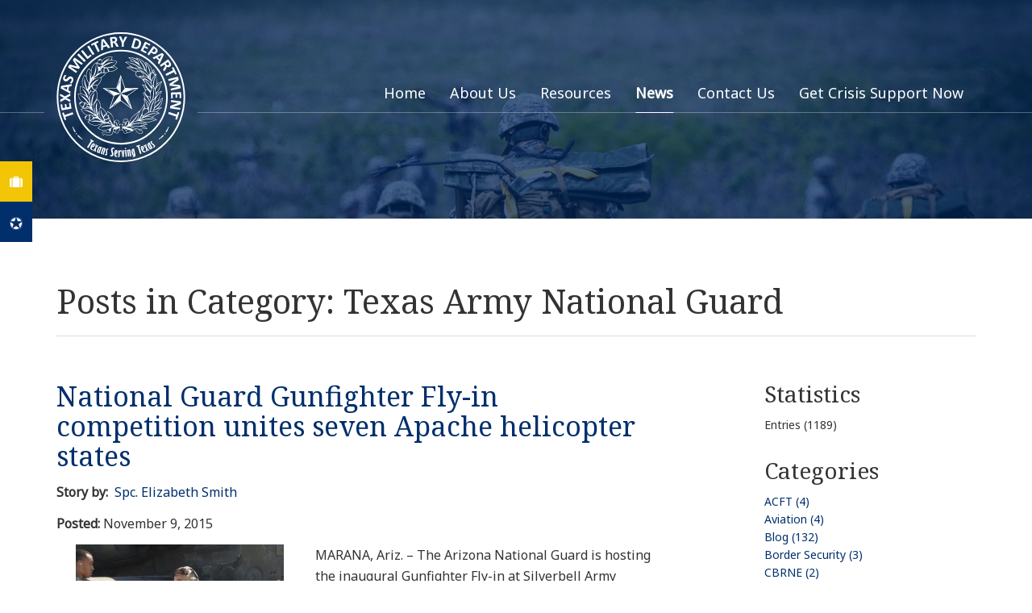

--- FILE ---
content_type: text/html; charset=utf-8
request_url: https://tmd.texas.gov/Blog/ViewCategory.aspx?cat=2&pageid=5&mid=10&pagenumber=22
body_size: 38149
content:

<!DOCTYPE html>
<html id="Html" class="no-js htmlclass" lang="en-US">
	<head id="Head1">
		<!--<base href="https://tmd.texas.gov/">-->
		<meta charset="utf-8" /><meta http-equiv="x-ua-compatible" content="ie=edge" /><title>
	News - Posts in Category: Texas Army National Guard - Texas Military Department
</title><meta name="viewport" content="width=device-width, initial-scale=1" /><meta name="SKYPE_TOOLBAR" content="SKYPE_TOOLBAR_PARSER_COMPATIBLE" />
<link rel='apple-touch-icon' sizes='180x180' href='/Data/Sites/1/skins/texas-military/img/favicons/apple-touch-icon.png?v=de573d9b-17e5-47f6-8c06-16fe1cc06450'>
<link rel='icon' type='image/png' sizes='32x32' href='/Data/Sites/1/skins/texas-military/img/favicons/favicon-32x32.png?v=de573d9b-17e5-47f6-8c06-16fe1cc06450'>
<link rel='apple-touch-icon' sizes='16x16' href='/Data/Sites/1/skins/texas-military/img/favicons/favicon-16x16.png?v=de573d9b-17e5-47f6-8c06-16fe1cc06450'>
<link rel='manifest' href='/Data/Sites/1/skins/texas-military/img/favicons/manifest.webmanifest?v=de573d9b-17e5-47f6-8c06-16fe1cc06450'>
<link rel='mask-icon' href='/Data/Sites/1/skins/texas-military/img/favicons/safari-pinned-tab.svg?v=de573d9b-17e5-47f6-8c06-16fe1cc06450' color='#002f6c'>
<link rel='shortcut icon' href='/Data/Sites/1/skins/texas-military/img/favicons/favicon.ico?v=de573d9b-17e5-47f6-8c06-16fe1cc06450'>
<meta name='msapplication-config' content='/Data/Sites/1/skins/texas-military/img/favicons/browserconfig.xml?v=de573d9b-17e5-47f6-8c06-16fe1cc06450'><meta name="theme-color" content="#ffffff" />
<meta name="description" content="Items tagged under Texas Army National Guard from News" />
<meta property="og:description" content="Items tagged under Texas Army National Guard from News" />
<link rel="search" type="application/opensearchdescription+xml" title="Texas Military Department Site Search" href="https://tmd.texas.gov/SearchEngineInfo.ashx" />

		<!-- Style -->
		<link rel="stylesheet" href="//fonts.googleapis.com/css?family=Noto+Sans|Noto+Serif" />
		<!-- <link rel="stylesheet" href="//maxcdn.bootstrapcdn.com/font-awesome/4.4.0/css/font-awesome.min.css" /> -->
		<link rel="stylesheet" type="text/css" href="/Data/Sites/1/skins/texas-military/css/font-awesome.min.css?v=de573d9b-17e5-47f6-8c06-16fe1cc06450" data-loader="skinfoldercss"><link rel="stylesheet" href="//code.jquery.com/ui/1.14.1/themes/smoothness/jquery-ui.css" />
<link rel="stylesheet" data-loader="StyleSheetCombiner"  href="/csshandler.ashx?skin=texas-military&amp;s=1&amp;sv=de573d9b-17e5-47f6-8c06-16fe1cc06450"/>


		<!-- Scripts -->
		<script src="/Data/Sites/1/skins/texas-military/js/modernizr-3.6.0.min.js?de573d9b-17e5-47f6-8c06-16fe1cc06450" type="text/javascript" data-loader="skinfolderscript"></script>

		<script src="//code.jquery.com/jquery-3.7.0.min.js" integrity="sha256-2Pmvv0kuTBOenSvLm6bvfBSSHrUJ+3A7x6P5Ebd07/g=" crossorigin="anonymous"></script>
		
<script>window.jQuery || document.write('<script src=\'/Data/Sites/1/skins/texas-military/js/vendors/jquery/jquery-3.7.0.min.js\'><\/script>')</script>
		<script  src="//code.jquery.com/ui/1.14.1/jquery-ui.min.js" integrity="sha256-AlTido85uXPlSyyaZNsjJXeCs07eSv3r43kyCVc8ChI=" crossorigin="anonymous"></script>
		
<script>window.jQuery.ui || document.write('<script src=\'/Data/Sites/1/skins/texas-military/js/vendors/jquery/jquery-ui-1.14.1.custom/jquery-ui.min.js\'><\/script>')</script>
<script>window.jQuery.ui || document.write('<link rel=\'stylesheet\' href=\'/Data/Sites/1/skins/texas-military/js/vendors/jquery/jquery-ui-1.14.1.custom/jquery-ui.min.css?v=de573d9b-17e5-47f6-8c06-16fe1cc06450\'>')</script>
		
		<!-- fix UI tabs for relative # with <base> specified, JQueryTabConfig on ScriptLoader won't work because jQuery UI doesn't actually have any mount event -->
		<script>
			$(".ui-tabs, .mojo-tabs").tabs("destroy");
			document.querySelectorAll('.ui-tabs ul a, .mojo-tabs ul a').forEach((i) => {
				let curHref = i.getAttribute('href');

				if (curHref.indexOf("#") == 0) {
					i.href = window.location.protocol + "//" + window.location.hostname + window.location.pathname + window.location.search + curHref;
				}
			});
			$(".mojo-tabs").tabs();
		</script>
		
		<!-- <script src="//ajax.googleapis.com/ajax/libs/jquery/3.1.1/jquery.min.js"></script>
		<script src="//ajax.googleapis.com/ajax/libs/jqueryui/1.12.1/jquery-ui.min.js"></script> -->
		<!-- Change JQueryUI plugin names to fix name collision with Bootstrap. -->
		<script>$.widget.bridge('uitooltip', $.ui.tooltip);$.widget.bridge('uibutton', $.ui.button);</script>
	<meta name="google-site-verification" content="iCZA8MJ6V8oxdd_RwXsbV3mlj8yaGqDGHIt_xax38ts" />
<meta name='robots' content='NOINDEX,FOLLOW' /><link rel="alternate" type="application/rss+xml" title="News" href="https://tmd.texas.gov/Blog/RSS.aspx?p=5~10~2" /></head>
	<body id="Body" class="pagebody blogviewcategory">
		
		
		<form method="post" action="/" id="aspnetForm" class="mainform">
<div class="aspNetHidden">
<input type="hidden" name="__EVENTTARGET" id="__EVENTTARGET" value="" />
<input type="hidden" name="__EVENTARGUMENT" id="__EVENTARGUMENT" value="" />
<input type="hidden" name="__VIEWSTATEFIELDCOUNT" id="__VIEWSTATEFIELDCOUNT" value="3" />
<input type="hidden" name="__VIEWSTATE" id="__VIEWSTATE" value="czV6dH+L+Mw3Z418l7zvO/yfDXI6at9VKIzsdA8jtRf/3iCxZcgzN+rwdmz4fNqBy78ldEcEyeDkP1mWfDd6wHI3W+CGfu0ELebck7+/fGS+AzByW7wTXnyZJH/2bQ+v/gYbMhcqfzvR3YKI4PxADcdAG4pbtql3A26JU76SPrSUWpf3AJr+Wkl9YPVPe5hunaFdM56v+ebcPSq8qOXdMLY7acvh4eKXPEiVZ02PJ0FRHK86TvDyQRAdGi0/oHS7QxtXYxwsfKtMyg0/EMbyVt0HFDdwdY1W4eBK8IYH/3rxhIXLMcs2b9XHyaQGroj8zIyu/z7MStEOdNv1R1JvCWMBfJpleiEJZQDxDMU1+LtkNw2ul5f7S3X4hPyufgewtyLuEN4hpi18QgvJrY2P/4miS4Qt5bU634rCdI9ew1FNwrpWdevIXbUxhvQ87B9qDckGFW4kHvWZgWk2TUsuJhVW2b4VQIa6PWaucaUlLRHDartBngO+" />
<input type="hidden" name="__VIEWSTATE1" id="__VIEWSTATE1" value="XQb2P1UaL6W5ka4HEjmuLlamG3lJHmgWiTTwz8ieKJl526DG8Ut8rn8DsxtrQB9TuaTUYGVZSu04q+/3NNAPdgLvLD83RacxvG26ubIbTuRXGIW9Z9Pi8ckp1dxiGd9/91OZnr4SvK0/+G/OfHottswyI6lx1kYij1a4bjQRi9vBXldQMBdd8nbIBsC+sTb73BP9quZlBPeYjEnLN/zd3ZNLkShM4rrnag6Q8AnAiPUaggl2c4nGUDQ72q5q4X1W9c16B+Q629/rVmOaJyWsiMpEbXnJbOcA5BqEJfPROTn8yaQa0H1Ao8mny7Xi/ScK3KYL71hBlO8kAS9F49YH231wd8W6QT5dyc9PIxmEUNWxQ+Aj84allxLxVEyIrvCaeHlWTtIAmMWdP53fPA7P5PUAW8vLWFcegCsA7PU1QSyAhwg5h0JxbEMk4Xt7vOsyst+KrYzrs7lySAxERk4Wa8N0+eV2X4TJIXLXXtikSM2syy9sUKxf" />
<input type="hidden" name="__VIEWSTATE2" id="__VIEWSTATE2" value="7ys9ZOuVsbGKzm7rZnoyNWyFmavq8EHDzChlIS5s2+Bu1+T/q7DarRZNYtLQkJcNeO1nhKxVcCnZG2ITMCbiH354961vFUo5pex9+SM7FXjW/Rcx8i7yBM9MXBZf3UarIgoypn7VlIIIdjp6Q1SBeXOAs73IvOdxtot5JVZOjhR5j9YzxukAKd4KhFMPtw59eZWpEkGFhT5gOCT7QLXypvcs7mrZFA==" />
</div>

<script type="text/javascript">
//<![CDATA[
var theForm = document.forms['aspnetForm'];
if (!theForm) {
    theForm = document.aspnetForm;
}
function __doPostBack(eventTarget, eventArgument) {
    if (!theForm.onsubmit || (theForm.onsubmit() != false)) {
        theForm.__EVENTTARGET.value = eventTarget;
        theForm.__EVENTARGUMENT.value = eventArgument;
        theForm.submit();
    }
}
//]]>
</script>



<script src="/ClientScript/mojocombined/mojocombinedfull.js?v3" data-loader="scriptloader"></script>
<script type="text/javascript" src="//s7.addthis.com/js/300/addthis_widget.js#pubid=ra-548b539529c11664" async></script><script type="text/javascript">
var addthis_config = {pubid:'ra-548b539529c11664'}
 </script>
<script src="/bundles/WebFormsJs?v=N8tymL9KraMLGAMFuPycfH3pXe6uUlRXdhtYv8A_jUU1" type="text/javascript"></script>
<script src="/bundles/MsAjaxJs?v=D6VN0fHlwFSIWjbVzi6mZyE9Ls-4LNrSSYVGRU46XF81" type="text/javascript"></script>
<div class="aspNetHidden">

	<input type="hidden" name="__VIEWSTATEGENERATOR" id="__VIEWSTATEGENERATOR" value="4941EF32" />
	<input type="hidden" name="__EVENTVALIDATION" id="__EVENTVALIDATION" value="rZ7Q34t+j8YIxDO0HYpdht1AbhqgaZ8vzU8+XQD7Gk53zJWOyUhZmzbprywXhJ5nsX/xIWyFDIUSxohbhS5kA9zqIGNseCXNjnErpX/i8b/y1LS0pQvMJmOCqmZ6SEnwUAcLnGQCmI2OGoUZ8w4tjmg/L3hm6bwvNubrVfORJpbPXh9E" />
</div>
			
			
			
			<script type="text/javascript">
//<![CDATA[
Sys.WebForms.PageRequestManager._initialize('ctl00$ScriptManager1', 'aspnetForm', ['tctl00$SuperWrapper5$ctl00$updPnl',''], [], [], 90, 'ctl00');
//]]>
</script>


			

	

	

	

		<script>var hideAdminDrawerInitially = true;</script>


			<div class="body-wrap">
				<header class="head" role="banner">
					<nav class="navbar navbar-default navbar-static-top site-navbar" role="navigation">
						<div class="container">
							<!-- Brand and toggle get grouped for better mobile display -->
							<div class="navbar-header">
								<a class="navbar-brand" href="../"><img src="/Data/Sites/1/skins/texas-military/img/logo-white.svg" alt="TMD Logo" /></a>

								<button type="button" class="navbar-toggle collapsed" data-toggle="collapse" data-target="#site-menu" aria-expanded="false">
									<span class="hamburger">
										<span class="icon-bar"></span>
										<span class="icon-bar"></span>
										<span class="icon-bar"></span>
									</span>
									<span>Toggle navigation</span>
								</button>
							</div>

							<div class="collapse navbar-collapse" id="site-menu">
								<!-- <a href="/SearchResults.aspx" class="search-btn"><i class="fa fa-search"></i> <span class="hidden-sm hidden-md hidden-lg">&nbsp;Search</span></a> -->
								
<ul class='nav navbar-nav site-nav'><li><a href='/home-1'>Home</a></li><li><a href='/about-us'>About Us</a></li><li><a href='/resources'>Resources</a></li><li class='active'><a href='/news'>News</a></li><li><a href='/contact-us'>Contact Us</a></li><li><a href='https://tmd.texas.gov/crisis-support-now'>Get Crisis Support Now</a></li></ul>



							</div>
						</div>
					</nav>

					
				</header>


				<main class="main-content">
					<div class="container">
						<div class="row" id="startcontent">
							
							

							<div id="ctl00_divCenter" class="col-md-12 nomargins center-pane clearfix">
	
								
    <div class="outerwrap">
		
        
        <div class="panelwrapper blogmodule blogcategories ">
			
            <h2 class=" moduletitle ">Posts in Category: Texas Army National Guard</h2>
            <div class="outerbody">
				
                <div class="modulecontent">
					
                    <div id="ctl00_mainContent_pnlBlog" class="blogwrapper">
						
                        
                        


	

	<div class="blog-center blogcenter-rightnav col-md-9 col-lg-8 blog-center">
							
		
				<article class="blogitem">
								
					<h3 class='blogtitle'>
						<a id="ctl00_mainContent_postList_rptBlogs_ctl00_lnkTitle" class="blogitemtitle" href="https://tmd.texas.gov/national-guard-gunfighter-fly-in-competition-unites-seven-apache-helicopter-states">National Guard Gunfighter Fly-in competition unites seven Apache helicopter states</a>

						

						
					</h3>

					

					

					<div>
									

						

						<div class="blogtext">
										
							<p><strong>Story by:&nbsp;</strong>&nbsp;<a href="https://www.dvidshub.net/portfolio/1070486/elizabeth-pena">Spc. Elizabeth Smith</a></p>

<p><strong>Posted:</strong>&nbsp;November&nbsp;9,&nbsp;2015</p>

<figure class="image-captioned image-left"><img alt="Gunfighter Fly-In" src="/Data/Sites/1/media/news/ngarmy/2015/nov/09nov/258w_q75 (1).jpg" />
<figcaption>Spc. Elizabeth Smith<br />
Spc. Ryan Santana, a member of the Arizona National Guard, arms an AH-64D Apache attack helicopter for the Utah Army National Guard for the inaugural Gunfighter Fly-In in preparation for the gunnery event.</figcaption>
</figure>

<p>MARANA, Ariz. – The Arizona National Guard is hosting the inaugural Gunfighter Fly-in at Silverbell Army Heliport here Nov. 1 to Nov. 6. Seven of the eight states in the National Guard that operate the AH-64D Apache helicopters—Arizona, Idaho, Missouri, North Carolina, South Carolina, Texas and Utah—sent two of their best company-grade crews and maintenance support personnel to participate in the four-day event.</p>

<p>The crews are competing head-to-head in the Gunfighter Fly-in competition, which includes a variety of graded flying and gunnery scenarios: manned unmanned teaming with the small unmanned aerial system, a live fire exercise at the Goldwater Gunnery Range, performance in the simulator and a written gunnery skills test.&nbsp;</p>

<p>The top team will receive an award for its performance and bragging rights for its home state.&nbsp;</p>

<p>“We welcome competition,” said Capt. Ben Hickman, Commander of 1-149 Attack Reconnaissance Battalion with the Texas Army National Guard. “That’s one of the things about being a gunfighter. We all have type-A personalities and so we look forward to getting to compete but at the same time the underlying thing of this is to integrate with other units.”&nbsp;</p>

<p>The Gunfighter Fly-in is an opportunity to share tactics, techniques and procedures, best practices and lessons learned throughout the National Guard Apache community. The competition also builds a unity of effort among National Guard Apache helicopter states.&nbsp;</p>

<p>“This is a great opportunity to network with your peers,” Chief Warrant Officer 2 Leonard Vidalez of 1-149 Attack Reconnaissance Battalion Texas Army National Guard. “Everybody has experiences and knowledge to share with one another; it’s just more information for your tool kit to use at a future date or implement at the very next mission.”&nbsp;</p>

<p>The vast amount of skills and experience throughout the National Guard Apache community are invaluable to the Total Force.&nbsp;</p>

<p>“We have the same skill sets, we have the same capabilities, same abilities, so we’re a key enabler and contributor to the active component fight, both for foreseen and unforeseen events across the globe,” said Col. Christopher Baril, the 98th Aviation Troop Command and Western Army National Guard Aviation Training Site Brigade Commander.</p>

<p>The presence of Apache assets in the Army National Guard continues the guard’s ability to conduct training and is critical to the safety of deployed forces.</p>

<p>“Apaches are vital because in times of war or having to go solve a problem overseas with our active duty counterparts we need to be manned and equipped the same way so that there is synergy on the battlefield once we get there,” Baril said.</p>

<p>The Gunfighter Fly-in isn’t just about the lessons shared, the skills gained or the experience traded. It also has a little bit to do with the competition that brings these units closer together and makes the overall experience more effective for training purposes.</p>

<p>“It’s a competition but you wish everybody the best and you want everybody to be safe,” Hickman said. “We’re a close-knit community; we’re a very small community. When we come together we’re one team. We’re one family.”</p>

						
									</div>

						

						

						

						

						<div class="blogdate blog-list-view__post-date--bottom">
										
							
							<span id="ctl00_mainContent_postList_rptBlogs_ctl00_spnBottomDate" class="bdate">
								Monday, November 9, 2015 8:08:00 AM
							</span>

							
									<span class="blogtags tagslabel">
										Categories:
									</span>
									<span class="blogtags">
								
									<a id="ctl00_mainContent_postList_rptBlogs_ctl00_rptBottomCategories_ctl01_Hyperlink5" href="https://tmd.texas.gov/Blog/ViewCategory.aspx?cat=2&amp;pageid=5&amp;mid=10">Texas Army National Guard</a>
								
									</span>
								
						
									</div>

						<div class="bsocial">
										
							<div class='addthis_sharing_toolbox' data-url='https://tmd.texas.gov/national-guard-gunfighter-fly-in-competition-unites-seven-apache-helicopter-states' data-title='National Guard Gunfighter Fly-in competition unites seven Apache helicopter states'></div>

							

							

							
						
									</div>

						
					
								</div>
				
							</article>
			
				<article class="blogitem">
								
					<h3 class='blogtitle'>
						<a id="ctl00_mainContent_postList_rptBlogs_ctl01_lnkTitle" class="blogitemtitle" href="https://tmd.texas.gov/from-fires-to-floods-texas-national-guard-helicopter-crews-are-always-ready-to-serve">From fires to floods, Texas National Guard helicopter crews are always ready to serve</a>

						

						
					</h3>

					

					

					<div>
									

						

						<div class="blogtext">
										
							<p><strong>Story by:</strong> <a href="https://www.dvidshub.net/portfolio/1167680/martha-nigrelle">Capt. Martha Nigrelle</a></p>

<p><strong>Posted:</strong> October 29, 2015</p>

<figure class="image-captioned image-left"><img alt="1st Lt. Alicia Lacy  A Texas Army National Guard Sikorsky UH-60 Black Hawk hoists a member from the Federal Emergency Management Agency's Texas Task Force 1 during a search and rescue exercise at Canyon Lake, Texas, April 11, 2014. The joint, interagency exercise simulated emergency response following a hurricane, with members from the Texas Air National Guard, Texas Army National Guard, Texas Task Force 1, the U.S. Coast Guard and Texas Department of Public Safety integrating to form a joint response team. (U.S. Air National Guard photo by 2nd Lt. Alicia Lacy/ Released)" src="/Data/Sites/1/media/news/ngarmy/2015/oct/29oct/Helo.jpg" />
<figcaption><a href="https://www.dvidshub.net/portfolio/1174538">1st Lt. Alicia Lacy&nbsp;</a><br />
A Texas Army National Guard Sikorsky UH-60 Black Hawk hoists a member from the Federal Emergency Management Agency's Texas Task Force 1 during a search and rescue exercise at Canyon Lake, Texas, April 11, 2014. The joint, interagency exercise simulated emergency response following a hurricane, with members from the Texas Air National Guard, Texas Army National Guard, Texas Task Force 1, the U.S. Coast Guard and Texas Department of Public Safety integrating to form a joint response team. (U.S. Air National Guard photo by 2nd Lt. Alicia Lacy/ Released)</figcaption>
</figure>

<p>AUSTIN, Texas - After six days of fighting wildfires, Texas Army National Guardsman Sgt. Steven Nesbitt thought he was going home. Then the call came in – they were needed for floods.</p>

<p>“There’s not much to think about when the call comes in,” said Nesbitt, a helicopter crew chief and standardization instructor with the 36th Combat Aviation Brigade. “Just get your assets ready.”</p>

<p>Texas Guardsmen supported a total of seven wildfires in central Texas, Oct. 15-20, 2015, dropping more than 1 million gallons of water on the fires and saving hundreds of homes from destruction. As quickly as the fires had come, they were gone.&nbsp;</p>

<p>The day after the fires, it rained so much that several areas in Texas experienced flash flooding.&nbsp;</p>

<p>Switching gears from firefighting to swift water rescue operations, the same pilots and aircraft took to the skies, once again, to support local first responders and serve Texans in their time of need.</p>

<p>“The Department of Emergency Management calls us whenever the local and state resources are exhausted and need extra help, whether it be fire, floods or hurricanes,” said Col. Michael Dye, commander of the Austin Army Aviation Support Facility, Texas Army National Guard.&nbsp;</p>

<p>Defense support to civilian authorities is the official title the military uses when referring to this type of mission. Each National Guard unit has both a DSCA mission, working alongside local, state and federal partners to support domestic operations, and a combat mission.&nbsp;</p>

<p>Primarily, these guardsmen train to support Texans at home during wildfires, hurricanes and flash flooding, as well as, combat operations overseas; they even support the Department of Homeland Security with aerial interdiction along the Texas-Mexico border.&nbsp;</p>

<p>“We are constantly training throughout the year in order to remain proficient in these mission sets,” said Chief Warrant Officer 2 Christopher Cordero, a pilot for the 36th Combat Aviation Brigade. “So when we have an incident like we did, where we are fighting fires and the mission set changes and it’s time to go and respond to a flood event, we’re ready, that’s what we do.”</p>

<p>The combat aviation unit is equipped with several types of aircraft, UH-60 Blackhawks, CH-47 Chinooks, LUH-72 Lakotas and AH-64 Apaches, each with different capabilities, but each that can support a variety of missions.</p>

<p>“We bring a valuable dimension to the fire and search and rescue missions,” said Dye. “There are a lot of situations where ground crews cannot get to a location and the only way to get rescuers or fire suppression to an area is with aviation assets.”</p>

<p>Helicopter crews train regularly with first responders from the Texas A&amp;M Forest Service and Texas Task Force One. The training the unit does with these and other partners helps prepare them for this diverse mission set.&nbsp;</p>

<p>“When the call came in to respond to the flooding, we just reset our aircraft,” said Cordero. “We removed the bucket we used to fight fires and our Task Force One partners came in and equipped the aircraft with their rescue basket, medical equipment and anything they needed to rescue individuals from rapidly rising water.”</p>

<p>Training and experienced helicopter crews work together to help mitigate the effects of natural disasters.</p>

<p>“My crews bring a high level of experience and dedication to mission accomplishment,” said Dye. “They have learned over the years to anticipate when events will occur and are prepared when the call comes in for support.”</p>

<p>And even though it doesn’t happen every year, crew members say battling different natural disasters back to back is not unheard of in Texas.</p>

<p>“In 2005, we were on the way home from fighting fires in the Davis Mountains, out in west Texas, and we got moved to respond to Hurricane Rita,” said Nesbitt. “Texas is a big state to protect – a lot of dry areas and a lot of wet areas.”</p>

<p>But regardless of what Mother Nature throws at Texas, the men and women of the 36th Combat Aviation Brigade say they are ready to support.</p>

<p>“We are strategically located throughout the state in order to respond to that DSCA mission, wherever it may be,” said Cordero.</p>

<p>Providing this support to local first responders and helping their fellow Texans is what drives most guardsmen said Nesbitt.</p>

<p>“That’s what motivates us,” he said. “Protecting the citizens of Texas.”</p>

						
									</div>

						

						

						

						

						<div class="blogdate blog-list-view__post-date--bottom">
										
							
							<span id="ctl00_mainContent_postList_rptBlogs_ctl01_spnBottomDate" class="bdate">
								Thursday, October 29, 2015 8:23:00 AM
							</span>

							
									<span class="blogtags tagslabel">
										Categories:
									</span>
									<span class="blogtags">
								
									<a id="ctl00_mainContent_postList_rptBlogs_ctl01_rptBottomCategories_ctl01_Hyperlink5" href="https://tmd.texas.gov/Blog/ViewCategory.aspx?cat=2&amp;pageid=5&amp;mid=10">Texas Army National Guard</a>
								
									</span>
								
						
									</div>

						<div class="bsocial">
										
							<div class='addthis_sharing_toolbox' data-url='https://tmd.texas.gov/from-fires-to-floods-texas-national-guard-helicopter-crews-are-always-ready-to-serve' data-title='From fires to floods, Texas National Guard helicopter crews are always ready to serve'></div>

							

							

							
						
									</div>

						
					
								</div>
				
							</article>
			
				<article class="blogitem">
								
					<h3 class='blogtitle'>
						<a id="ctl00_mainContent_postList_rptBlogs_ctl02_lnkTitle" class="blogitemtitle" href="https://tmd.texas.gov/national-guard-engineers-ready-to-rescue">National Guard engineers ready to rescue</a>

						

						
					</h3>

					

					

					<div>
									

						

						<div class="blogtext">
										
							<p><strong>Story by:</strong> <a href="https://www.dvidshub.net/portfolio/1203752/michael-giles">Sgt. Michael Giles</a></p>

<p><strong>Posted:</strong> October 25, 2015</p>

<figure class="image-captioned image-left"><img alt="Sgt. Michael Giles  Members of the Texas National Guard's 236th Engineering Company stand ready within Light Medium Terrain Vehicles to engage in flood rescue operations in Huntsville, Texas, Oct. 25, 2015. Members of the 236th Engineering Company, part of the 111th Engineering Battalion, mobilized to Corsicana and Hunstville, Texas, to stand ready to respond to any rescue needs caused by the rainstorms resulting from Hurricane Patricia in October 2015. (U.S. Army National Guard photo by Sgt. Michael Giles/Released)" src="/Data/Sites/1/media/news/ngarmy/2015/oct/25oct/flood 369th.jpg" />
<figcaption><a href="https://www.dvidshub.net/portfolio/1203752">Sgt. Michael Giles&nbsp;</a><br />
Members of the Texas National Guard's 236th Engineering Company stand ready within Light Medium Terrain Vehicles to engage in flood rescue operations in Huntsville, Texas, Oct. 25, 2015. Members of the 236th Engineering Company, part of the 111th Engineering Battalion, mobilized to Corsicana and Huntsville, Texas, to stand ready to respond to any rescue needs caused by the rainstorms resulting from Hurricane Patricia in October 2015. (U.S. Army National Guard photo by Sgt. Michael Giles/Released)</figcaption>
</figure>

<p>HUNTSVILLE, Texas —"Everybody here, myself included, is ready to do what we have to do," said Staff Sgt. Kevin L. Frawley, a squad leader in the National Guard's 236th Engineering Company. He traveled with his team from Lewisville, Texas, to Corsicana, and then to Huntsville, anticipating a need for flood rescue operations.</p>

<p>Spc. Steven R. Hankins, an engineer who helped rescue upward of 30 people during the storm of May 2015, has a lot of experience with these sorts of disaster missions. He said that they are equipped to rescue flood victims because of how their trucks are built. Their height and weight allows them to navigate in deep and flowing water, and they are airtight enough to almost entirely submerge for up to 15 minutes. They rescue people by driving toward the houses, vehicles, and even trees where they are stranded, and pull them on board.</p>

<p>"We pulled a man out of a tree after water had surrounded his car," Hankins said. "This man popped his trunk, climbed out the back and up a tree. Luckily, we could get to him."</p>

<p>This team of citizen-soldiers, led by 1st Lt. Clayton C. Harrison, consists of military-trained engineers, plumbers, and electricians, many of whom have participated in multiple flood rescue operations.</p>

<p>"Some people really get stuck in jams," said Sgt. Charlie W. Brown. "Sometimes we're the only people who can get to them. I love what I do."</p>

<p>The ability of the 236th to rescue also comes from their readiness to be where they need to be. These citizen-soldiers were called up on Oct. 23, 2015, and activated for days of swift water movements throughout central and east Texas. They traveled to Corsicana the following morning, where floodwater derailed a train and neighboring guardsmen rescued a reported 14 civilians from homes and vehicles.</p>

<p>"We're out here, we're ready and we're prepared," Harrison said. "The people of Texas are much safer because units like the 236th anticipate needs and prepare to respond."&nbsp;</p>

<p>Later that day, they drove in a convoy of six vehicles to Huntsville, Texas, where they stood by at the Armed Forces Reserve Center in case they were needed. The following morning, it was determined that the risk in Huntsville was low enough that it was safe to depart.&nbsp;</p>

<p>"We try to minimize risk, but there's always risk when dealing with mother nature," Harrison said. "In the end, it's a good thing we didn't have to go out today."</p>

						
									</div>

						

						

						

						

						<div class="blogdate blog-list-view__post-date--bottom">
										
							
							<span id="ctl00_mainContent_postList_rptBlogs_ctl02_spnBottomDate" class="bdate">
								Sunday, October 25, 2015 8:26:00 AM
							</span>

							
									<span class="blogtags tagslabel">
										Categories:
									</span>
									<span class="blogtags">
								
									<a id="ctl00_mainContent_postList_rptBlogs_ctl02_rptBottomCategories_ctl01_Hyperlink5" href="https://tmd.texas.gov/Blog/ViewCategory.aspx?cat=2&amp;pageid=5&amp;mid=10">Texas Army National Guard</a>
								
									</span>
								
						
									</div>

						<div class="bsocial">
										
							<div class='addthis_sharing_toolbox' data-url='https://tmd.texas.gov/national-guard-engineers-ready-to-rescue' data-title='National Guard engineers ready to rescue'></div>

							

							

							
						
									</div>

						
					
								</div>
				
							</article>
			
				<article class="blogitem">
								
					<h3 class='blogtitle'>
						<a id="ctl00_mainContent_postList_rptBlogs_ctl03_lnkTitle" class="blogitemtitle" href="https://tmd.texas.gov/texas-guardsmen-fight-fires-in-bell-county-save-200-homes">Texas Guardsmen fight fires in Bell County, save 200 homes</a>

						

						
					</h3>

					

					

					<div>
									

						

						<div class="blogtext">
										
							<p><strong>Story by:</strong> <a href="https://www.dvidshub.net/portfolio/1167680/martha-nigrelle">Capt. Martha Nigrelle</a></p>

<p><strong>Post:</strong> October 21, 2015</p>

<figure class="image-captioned image-left"><img alt="A Texas Army National Guard UH-60 Black Hawk drops 660 gallons of water on the Comanche Fire in support of firefighting operations in Bell County, Texas, Oct. 19, 2015. Texas National Guard helicopter crews, supporting Texas A&amp;M Forest Service, responded to six wildfires across central Texas Oct. 14-21, 2015, saving hundreds of homes and numerous acres of property. (U.S. Army National Guard photo by Chief Warrant Officer 2 William Black/ Released)" src="/Data/Sites/1/media/news/ngarmy/2015/oct/21oct/Fire.jpg" />
<figcaption>A Texas Army National Guard UH-60 Black Hawk drops 660 gallons of water on the Comanche Fire in support of firefighting operations in Bell County, Texas, Oct. 19, 2015. Texas National Guard helicopter crews, supporting Texas A&amp;M Forest Service, responded to six wildfires across central Texas Oct. 14-21, 2015, saving hundreds of homes and numerous acres of property. (U.S. Army National Guard photo by Chief Warrant Officer 2 William Black/ Released)</figcaption>
</figure>

<p><strong>BELTON, Texas</strong> – Texas Guardsmen helped save close to 200 homes, while supporting firefighting operations in Bell County, Oct. 20, 2015.</p>

<p>After almost a week of battling the Hidden Pines Fire in Bastrop, four Texas Army National Guard UH-60 Black Hawks were rerouted to take on a second fire and support ground troops in suppressing the Comanche Fire, just off of Stillhouse Hollow Lake.</p>

<p>“When we arrived on scene, we knew we needed air support and a large volume of water to fight the fire,” said Rhea Cooper, assistant chief, North Branch, Instant Response, Texas A&amp;M Forest Service.</p>

<p>The forest service requested National Guard support and four aviation crews were sent to help.</p>

<p>“We were going out to the Hidden Pines Fire,” said Texas Army National Guard pilot Chief Warrant Officer 2 William Black, 36th Combat Aviation Brigade. “As soon as we landed, we were directed to the Comanche Fire.”</p>

<p>The fire covered approximately 50 acres and was in close proximity of almost 200 homes.</p>

<p>“It wasn’t too big,” said Black. “But it was threatening a lot.”</p>

<p>Ground crews made up of several local fire departments and members of the Texas A&amp;M Forest Service were already on the ground working to put out the fire. As the fire moved through, it left behind hot spots and smaller fires, all of which ground crews were working to extinguish as quickly as possible, said Black. Ground crews also used bulldozers to create firebreaks in attempts to stop, or direct, the fire.</p>

<p>Toward the end of the day, Black’s crew was called to a smoky area on the northeast side of the lake, by the marina.</p>

<p>“There were some really huge flames,” said Black. “We rushed up and were able to put them out; we definitely saved some houses there.”</p>

<p>Cooper estimates that the four helicopters dropped almost 396,000 gallons of water; an effort he claims was instrumental in putting out the fire.</p>

<p>“The Texas National Guard was absolutely necessary to the operation,” said Cooper, who said he was also impressed with the crews’ ability to maneuver their aircraft in such a small space. “Fifty acres is a relatively small space to operate four helicopters and they were able to do it very safely.”</p>

<p>For Texas National Guard pilots, this type of mission is not new.&nbsp;</p>

<p>A part of the Guard’s mission statement is to provide the governor and the president with ready forces to support state and federal authorities at home and abroad, and they have done just that on many occasions.</p>

<p>“Our unit has been on many fires in the past,” said Black. “And I’ve also been on the other side of it.”</p>

<p>In 2011, Black’s company was mobilized to deploy when the Bastrop County Complex fire hit. Because they were mobilized, that company was unable to support the fire, but fortunately, many other firefighting assets were, to include their sister Texas National Guard aviation companies.</p>

<p>“I live in Bastrop,” said Black. “And those guys saved my house.”</p>

<p>Being able to pass on the favor is important to Black.</p>

<p>“It’s such a good feeling to have your house saved and then to be able to save someone else’s house and property – the feeling is indescribable,” said Black. “It makes me proud to do what I do.”</p>

<p>That feeling seems to be mutual.</p>

<p>“I’m really proud of the hard work our Guardsmen have done all over Central Texas to support firefighting operations and serve our fellow Texans,” said Brig. Gen. Patrick Hamilton, Domestic Operations commander, Texas Military Department.</p>

<p>Helicopter crews responded to six wildfires across central Texas during the week. Partnered with local fire departments and the Texas A&amp;M Forest Service, they helped save hundreds of homes and numerous acres of property.</p>

<p>“It was very rewarding to help – it makes you feel good,” said Black. “Helping people and saving houses.”</p>

						
									</div>

						

						

						

						

						<div class="blogdate blog-list-view__post-date--bottom">
										
							
							<span id="ctl00_mainContent_postList_rptBlogs_ctl03_spnBottomDate" class="bdate">
								Wednesday, October 21, 2015 8:28:00 AM
							</span>

							
									<span class="blogtags tagslabel">
										Categories:
									</span>
									<span class="blogtags">
								
									<a id="ctl00_mainContent_postList_rptBlogs_ctl03_rptBottomCategories_ctl01_Hyperlink5" href="https://tmd.texas.gov/Blog/ViewCategory.aspx?cat=2&amp;pageid=5&amp;mid=10">Texas Army National Guard</a>
								
									</span>
								
						
									</div>

						<div class="bsocial">
										
							<div class='addthis_sharing_toolbox' data-url='https://tmd.texas.gov/texas-guardsmen-fight-fires-in-bell-county-save-200-homes' data-title='Texas Guardsmen fight fires in Bell County, save 200 homes'></div>

							

							

							
						
									</div>

						
					
								</div>
				
							</article>
			
				<article class="blogitem">
								
					<h3 class='blogtitle'>
						<a id="ctl00_mainContent_postList_rptBlogs_ctl04_lnkTitle" class="blogitemtitle" href="https://tmd.texas.gov/texas-national-guard-fights-bastrop-wildfire">Texas National Guard fights Bastrop wildfire</a>

						

						
					</h3>

					

					

					<div>
									

						

						<div class="blogtext">
										
							<p><strong>Story by: </strong><a href="https://www.dvidshub.net/portfolio/1174538/alicia-lacy">1st Lt. Alicia Lacy</a></p>

<p><strong>Posted:</strong> October 16, 2015</p>

<figure class="image-captioned image-left"><img alt="Sgt. 1st Class Malcolm McClendon A Texas Army National Guard UH-60 Black Hawk out of the Austin Army Aviation Facility helps fight wildfires threatening homes and property near Bastrop, Texas, Oct. 14, 2015. (U.S. Army National Guard photo by Sgt. 1st Class Malcolm McClendon)" src="/Data/Sites/1/media/news/ngarmy/2015/oct/16oct/fire (1).jpg" />
<figcaption><a href="https://www.dvidshub.net/portfolio/1046027">Sgt. 1st Class Malcolm McClendon</a><br />
A Texas Army National Guard UH-60 Black Hawk out of the Austin Army Aviation Facility helps fight wildfires threatening homes and property near Bastrop, Texas, Oct. 14, 2015. (U.S. Army National Guard photo by Sgt. 1st Class Malcolm McClendon)</figcaption>
</figure>

<p><strong>BASTROP, Texas</strong> -- The Texas Army National Guard’s aviation assets joined the fight to help its neighbors in Bastrop County battle a wildfire that ignited Oct. 13, 2015.</p>

<p>Since the initial request Tuesday evening, the Guard supported local officials and the Texas A&amp;M Forest Service to help suppress the Hidden Pines fire that, as of Friday, has burned more than 4,500 acres of land and destroyed about 40 structures.</p>

<p>The TXARNG provided two UH-60 Black Hawks from the Austin Army Aviation Support Facility and two CH-47 Chinooks from Grand Prairie to support fire suppression efforts, with two additional UH-60 Black Hawks on standby from the Guard’s San Antonio facility.</p>

<p>As of 8 p.m. Thursday, the four TXARNG aviation crews flew nearly 50 hours and dropped nearly 700,000 gallons of water that they loaded into their Bambi Buckets from local lakes and ponds.</p>

<p>Bastrop County officials said the fire is 25 percent contained, but weather conditions may change that.</p>

<p>“The fire has spread and the wind has picked up today, so we’re bringing in more assets,” Chief Warrant Officer 2 David Schmidt, a line pilot from the Austin Army Aviation Support Facility, said Thursday morning.</p>

<p>The scene was too familiar to some area residents, aviators and Texans who remember the Bastrop County Complex fire just four years earlier that burned more than 34,000 acres of land not too far from the heavily-wooded Hidden Pines area where the fire continues to burn.</p>

<p>Chief Warrant Officer 4 Drew Segraves, an instructor pilot from the Austin facility, said he remembers crews from the facility who helped battle the 2011 fire.</p>

<p>With the devastating Bastrop County Complex fire still fresh on their minds, TXARNG aviation crews continue to provide aerial fire suppression efforts.</p>

						
									</div>

						

						

						

						

						<div class="blogdate blog-list-view__post-date--bottom">
										
							
							<span id="ctl00_mainContent_postList_rptBlogs_ctl04_spnBottomDate" class="bdate">
								Friday, October 16, 2015 8:31:00 AM
							</span>

							
									<span class="blogtags tagslabel">
										Categories:
									</span>
									<span class="blogtags">
								
									<a id="ctl00_mainContent_postList_rptBlogs_ctl04_rptBottomCategories_ctl01_Hyperlink5" href="https://tmd.texas.gov/Blog/ViewCategory.aspx?cat=2&amp;pageid=5&amp;mid=10">Texas Army National Guard</a>
								
									</span>
								
						
									</div>

						<div class="bsocial">
										
							<div class='addthis_sharing_toolbox' data-url='https://tmd.texas.gov/texas-national-guard-fights-bastrop-wildfire' data-title='Texas National Guard fights Bastrop wildfire'></div>

							

							

							
						
									</div>

						
					
								</div>
				
							</article>
			
				<article class="blogitem">
								
					<h3 class='blogtitle'>
						<a id="ctl00_mainContent_postList_rptBlogs_ctl05_lnkTitle" class="blogitemtitle" href="https://tmd.texas.gov/guardsmen-mentor-el-salvador-honduran-forces-to-counter-organized-crime">Guardsmen mentor El Salvador, Honduran forces to counter organized crime</a>

						

						
					</h3>

					

					

					<div>
									

						

						<div class="blogtext">
										
							<p><strong>Story by:</strong> <a href="https://www.dvidshub.net/portfolio/1046023/daniel-griego">Master Sgt. Daniel Griego</a></p>

<p><strong>Posted:</strong> October 14, 2015</p>

<figure class="image-captioned image-left"><img alt="Courtesy Photo  Members of the Texas Army National Guard's 72nd Brigade Special Troops Battalion stand with their Honduran and El Salvadoran counterparts following their four-month mentorship training program at the Honduran Army Signal School in Tegucigalpa, Honduras, July 1, 2015. The training, held May through September 2015, was part of the Regionally Aligned Forces’ Counter Transnational Organized Crime (CTOC) partnership and featured Texas Guardsmen providing instruction on intelligence, reporting, and security operations. (Courtesy photo by Texas Army National Guard/Relesed)" src="/Data/Sites/1/media/news/ngarmy/2015/oct/14oct/72ndBS.jpg" />
<figcaption><strong>Courtesy Photo&nbsp;</strong><br />
Members of the Texas Army National Guard's 72nd Brigade Special Troops Battalion stand with their Honduran and El Salvadoran counterparts following their four-month mentorship training program at the Honduran Army Signal School in Tegucigalpa, Honduras, July 1, 2015. The training, held May through September 2015, was part of the Regionally Aligned Forces’ Counter Transnational Organized Crime (CTOC) partnership and featured Texas Guardsmen providing instruction on intelligence, reporting, and security operations. (Courtesy photo by Texas Army National Guard/Released)</figcaption>
</figure>

<p>Members of the Texas Army National Guard's 72nd Brigade Special Troops Battalion recently trained with their Honduran and El Salvadoran counterparts for a four-month mentorship program at the Honduran Army Signal School in Tegucigalpa, Honduras. The training, held May through September 2015, was part of the Regionally Aligned Forces’ Counter Transnational Organized Crime (CTOC) partnership and featured Texas Guardsmen providing instruction on intelligence, reporting, and security operations.</p>

<p>Recently, Soldiers from the Texas Army National Guard’s 72nd Brigade Special Troops Battalion, 72nd Infantry Brigade Combat Team, 36th Infantry Division, traveled to El Salvador and Honduras for several missions as part of a joint task force mentoring program with local and national law enforcement.</p>

<p>The missions, held May to September 2015 as part of the Regionally Aligned Forces’ Counter Transnational Organized Crime (CTOC) partnership, were designed to focus training and mentoring for El Salvadorian and Honduran forces in order to enhance their capabilities to detect, disrupt, and detain persons involved in illicit trafficking within their respective regions. The Texas Guardsmen assisting the effort were designated Task Force Coyote.</p>

<p>“TF Coyote’s particular mission was to facilitate, through instruction, the better development of the intelligence production flow and the analysis of human reporting,” said Capt. Kurt Clawson, the intelligence officer for the 72nd IBCT.</p>

<p>Thirty-seven Guardsmen volunteered to participate in this series of missions, and were selected for their experience and language proficiency crucial to the success of the mentorship program. Many of them have specific experience in U.S. agencies such as Counterdrug, U.S. Customs, Border Patrol, local and state law enforcement, and the Drug Enforcement Agency. These backgrounds contributed immensely to the value of the training.&nbsp;</p>

<p>“The focus of the overall mission was to develop intelligence training that gave students an overview of the intelligence environment, while practicing their analytical skills,” said Clawson. “The mission requirements varied by country and TF Coyote even differentiated instructional topics between the two trips to El Salvador.”</p>

<p>The task force’s teams targeted key communities and coordinated schedules with the partner nations to maximize the reach and potency of the operation.</p>

<p>“Our teams are well-trained and proud to be representing the Texas Army National Guard in El Salvador and Honduras,” said Lt. Col. Robert Eason, commander of the 72nd BSTB. “We get to learn from each other and these events are a great opportunity for our Soldiers.”</p>

<p>The training focused three main aspects of combating organized crime: Intelligence Support Operations; Surveillance and Reporting Operations and Procedures; and Intelligence Targeting and Superiority. While the main focus was on intelligence, the teams used the U.S. Army’s train-the-trainer approach to not only teach the mentees relevant skills, but also to equip them to be able to teach others in their departments and agencies.&nbsp;</p>

<p>“Any beneficial CTOC training helps our entire hemisphere and helps relations overall,” said Clawson. “The training was mutual because presenting the U.S. Army way of doing things, you learn how foreign militaries try to accomplish the same mission set.”</p>

<p>The mentees received detailed classroom instruction, scenario-based training, and proficiency certification before moving forward to the next advanced topic. The Guardsmen also shared vital experience in force protection, personnel recovery, anti-terrorism, and medical and casualty evacuation practices.</p>

<p>“Our troops conducting these missions really enjoy the opportunity to work with members of the army of our partner nations,” said Eason. “Very few units get to do this; this training will greatly increase our Soldiers’ capabilities and the capabilities of our partner nations.”</p>

<p>Due to the security situation, Task Force Coyote conducted the training on the Army’s Signal School’s Headquarters’ compound. The culminating training event involved pattern analysis, evaluating summaries, and developing targeting packets.</p>

<p>“The preparation and presentation of even the limited intelligence process allows for good training,” said Clawson. “We always learn better when we are responsible for teaching concepts to others. Through their comments, all the countries respected the training due to the quality of product and presentation provided by the 72nd military intelligence Soldiers.”</p>

						
									</div>

						

						

						

						

						<div class="blogdate blog-list-view__post-date--bottom">
										
							
							<span id="ctl00_mainContent_postList_rptBlogs_ctl05_spnBottomDate" class="bdate">
								Wednesday, October 14, 2015 8:39:00 AM
							</span>

							
									<span class="blogtags tagslabel">
										Categories:
									</span>
									<span class="blogtags">
								
									<a id="ctl00_mainContent_postList_rptBlogs_ctl05_rptBottomCategories_ctl01_Hyperlink5" href="https://tmd.texas.gov/Blog/ViewCategory.aspx?cat=2&amp;pageid=5&amp;mid=10">Texas Army National Guard</a>
								
									</span>
								
						
									</div>

						<div class="bsocial">
										
							<div class='addthis_sharing_toolbox' data-url='https://tmd.texas.gov/guardsmen-mentor-el-salvador-honduran-forces-to-counter-organized-crime' data-title='Guardsmen mentor El Salvador, Honduran forces to counter organized crime'></div>

							

							

							
						
									</div>

						
					
								</div>
				
							</article>
			
				<article class="blogitem">
								
					<h3 class='blogtitle'>
						<a id="ctl00_mainContent_postList_rptBlogs_ctl06_lnkTitle" class="blogitemtitle" href="https://tmd.texas.gov/rescue-conference-recognizes-texasguardsmen-with-service-award">Rescue conference recognizes TexasGuardsmen with service award</a>

						

						
					</h3>

					

					

					<div>
									

						

						<div class="blogtext">
										
							<p><strong>Story by:</strong> <a href="https://www.dvidshub.net/portfolio/1046023/daniel-griego">Master Sgt. Daniel Griego</a></p>

<p><strong>Post:</strong> October 14, 2015</p>

<figure class="image-captioned image-left"><img alt="Courtesy Photo  Members of the Texas Military Forces' rescue air crews and Texas Task Force 1 receive the Higgins &amp; Langley Memorial Award in Swiftwater Rescue during the 2015 Surface Water Rescue Conference in South Bend, Indiana, October 2, 2015. The award, presented collectively to the two rescue teams and their leadership, recognized their service during the May 2015 floods in central Texas. (Texas National Guard Photo by Texas State Guardsman Staff Sgt. Timothy Pruitt/Released)" src="/Data/Sites/1/media/news/ngarmy/2015/oct/14oct/Group.jpg" />
<figcaption><strong>Courtesy Photo&nbsp;</strong><br />
Members of the Texas Military Forces' rescue air crews and Texas Task Force 1 receive the Higgins &amp; Langley Memorial Award in Swiftwater Rescue during the 2015 Surface Water Rescue Conference in South Bend, Indiana, October 2, 2015. The award, presented collectively to the two rescue teams and their leadership, recognized their service during the May 2015 floods in central Texas. (Texas National Guard Photo by Texas State Guardsman Staff Sgt. Timothy Pruitt/Released)</figcaption>
</figure>

<p>Members of the Texas Military Forces' rescue air crews and Texas Task Force 1 received the Higgins &amp; Langley Memorial Award in Swiftwater Rescue during the 2015 Surface Water Rescue Conference in South Bend, Indiana, Oct. 2, 2015. The award, presented collectively to the two rescue teams and their leadership, recognized their service during the May 2015 floods in central Texas.</p>

<p>The Texas National Guard is no stranger to emergency response and community support. From hurricane relief to wildfires, citizen Soldiers have stepped up and served in times of need. Recently, those efforts received special recognition when the 16 crew members of the Texas Guard’s four rescue air crews were honored with the prestigious Higgins &amp; Langley Memorial Award in Swiftwater Rescue for their service during the May 2015 floods in central Texas.</p>

<p>The award, presented during the 2015 Surface Water Rescue Conference, hosted by the International Association of Water Rescue Professionals, recognizes the tireless efforts of the 16 crew members and their interagency cooperation with fellow recipients from Texas Task Force 1.</p>

<p>“This is not an individual award,” said CW5 Matthew B Reynolds, the 36th Combat Aviation Brigade’s Command Chief Warrant Officer. “This is a situation where quality training involving many people and many hours allows the mission to go smoothly. Through coordination, the Texas Military Forces and Texas Task Force 1 are provided funding, time and equipment to become a coordinated "Mission" aircrew.”</p>

<p>The award recognizes excellence in the field of flood and swiftwater rescue and is presented for several categories, including outstanding achievement, program development, special commendation, swiftwater rescue incident, and lifetime achievement. The Guardsmen were honored with the rescue incident award for their late spring helicopter operations.</p>

<p>“Together with Texas Task Force 1 and its rescue swimmers, we train as a crew monthly in preparation for events like the one for which we received the award,” said CW4 John Silva, call sign Alamo 07 and the pilot in command. “Through training and hard work we work as a team responding to incidents that need our services and successfully and safely conduct our operations.”</p>

<p>Although the two units have been involved in independent rescue missions in the past, this was the first real-world demonstration of their coordinated, interagency effort. The results of this partnership were beyond expectations. Together, the teams performed 132 rescues during the flooding period in May.&nbsp;</p>

<p>“In the 90s and 2000s, the National Guard did not work with Task Force 1,” said Reynolds. “We just placed a rescue net beside the stranded personnel and hoped they could get in. Since then, we have come a long way with the integration between our two agencies. We provide professional, quick reaction aircrews throughout Texas, consisting of highly trained aircrews and rescue swimmers.”</p>

<p>The teams both bring to the table years of experience and expertise that were instrumental in the successes of May’s flood rescues.</p>

<p>“It is important to note that aircrews from Texas Military Forces have been performing these operations in response to natural disasters for many years,” said Silva, “and that countless lives have been saved by professional crews and people both in the air and on the ground. I see this award as recognition for all of the people involved and the decision to put the teams together. I'm honored to be a part of that team.”</p>

<p>The awards presentation was just one event in the four-day conference, held Sept. 30-Oct. 3 at the Century Center in South Bend, Indiana. The annual gathering brings together members from all disciples of the water rescue community to promote safety, training best practices, and risk management.</p>

<p>Also present during the ceremony was Brig. Gen. Patrick Hamilton, the commander of the Texas Military Forces’ Domestic Operations Task Force and senior military officer in charge of the rescue efforts.</p>

<p>"It's a great honor to be recognized by an international organization that looks at swift water rescue efforts around the world,” said Hamilton. "To be that extensively recognized is humbling and shows that Texas is doing all the right things in preparation for future swift water rescue events."</p>

<p>What struck the Texas Guardsmen most was the international attention garnered by their actions and the acknowledgement of just how immense the rescue community is.&nbsp;</p>

<p>“Because this is a civilian award, it has special meaning to the Military crewmembers,” said Reynolds. “It is job recognition from an entity that is outside our normal channels. Being recognized by the Civilian Swiftwater Rescue community is a memorable event for all of us.”</p>

<p>For the award recipients, who included pilots, crewmembers, and divers, the May floods were simply one aspect of a big picture of what it means to be a citizen Soldier.</p>

<p>“Within 24 hours I had flown an airplane for the National Guard as my duty on Saturday, and on Sunday morning I was flying a UH60 Black Hawk on state active duty for the rescue of an elderly man who would otherwise have died in San Marcos,” said Silva. “Along with Alamo 11, we evacuated more than 20 floodwater victims in Wimberley who were surrounded by water. When I got home to the ranch that night after a long day, I found a cow with a breached calf in a pasture who needed assistance delivering.”</p>

						
									</div>

						

						

						

						

						<div class="blogdate blog-list-view__post-date--bottom">
										
							
							<span id="ctl00_mainContent_postList_rptBlogs_ctl06_spnBottomDate" class="bdate">
								Wednesday, October 14, 2015 8:33:00 AM
							</span>

							
									<span class="blogtags tagslabel">
										Categories:
									</span>
									<span class="blogtags">
								
									<a id="ctl00_mainContent_postList_rptBlogs_ctl06_rptBottomCategories_ctl01_Hyperlink5" href="https://tmd.texas.gov/Blog/ViewCategory.aspx?cat=2&amp;pageid=5&amp;mid=10">Texas Army National Guard</a>
								
									</span>
								
						
									</div>

						<div class="bsocial">
										
							<div class='addthis_sharing_toolbox' data-url='https://tmd.texas.gov/rescue-conference-recognizes-texasguardsmen-with-service-award' data-title='Rescue conference recognizes TexasGuardsmen with service award'></div>

							

							

							
						
									</div>

						
					
								</div>
				
							</article>
			
				<article class="blogitem">
								
					<h3 class='blogtitle'>
						<a id="ctl00_mainContent_postList_rptBlogs_ctl07_lnkTitle" class="blogitemtitle" href="https://tmd.texas.gov/reserve-soldier-finds-unexploded-ordnance-during-multi-component-range-road-project">Reserve soldier finds unexploded ordnance during multi-component range road project</a>

						

						
					</h3>

					

					

					<div>
									

						

						<div class="blogtext">
										
							<p><strong>Courtesy Story:</strong> 176th Engineer Brigade (TXARNG)</p>

<p><strong>Posted:</strong> October 08, 2015</p>

<figure class="image-captioned image-left"><img alt="Courtesy Photo  Texas-based Army engineers unearthed an 81-millimeter mortar round during a multi-component range road project, July 12, 2015. Active-duty soldiers from the 79th Ordnance Disposal Battalion, 71st Ordnance Group based in Fort Hood, Texas responded and detonated the mortar using C4 explosives. The 17-mile roadway construction is a 25 day project, 6-30 July, along the perimeter of the Camp Bowie Training Center in Brownwood, Texas. (U.S. Army National Guard Photo Courtesy of 111th Engineer Battalion)" src="/Data/Sites/1/media/news/ngarmy/2015/oct/08oct/81millimeter.jpg" />
<figcaption><strong>Courtesy Photo&nbsp;</strong><br />
Texas-based Army engineers unearthed an 81-millimeter mortar round during a multi-component range road project, July 12, 2015. Active-duty soldiers from the 79th Ordnance Disposal Battalion, 71st Ordnance Group based in Fort Hood, Texas responded and detonated the mortar using C4 explosives. The 17-mile roadway construction is a 25 day project, 6-30 July, along the perimeter of the Camp Bowie Training Center in Brownwood, Texas. (U.S. Army National Guard Photo Courtesy of 111th Engineer Battalion)</figcaption>
</figure>

<p><strong>BROWNWOOD, Texas</strong> – A U.S. Army Reserve engineer soldier got more than he bargained for when he unearthed unexploded ordnance (UXO) while participating in a multi-component roadway construction project at the Camp Bowie Training Facility, July 12, 2015.&nbsp;</p>

<p>“I was grading down the road and I felt the vehicle shift a little,” said Sgt. Dwayne Goodell, horizontal construction engineer, 277th Engineer Company, 980th Engineer Battalion, 420th Engineer Brigade, U.S. Army Reserve (USAR), based in Camp Bullis, Texas.&nbsp;</p>

<p>Looking down the sergeant saw what caused the unexpected movement; his heavy equipment vehicle blade struck a teardrop-shaped green metal tube with fins. The object was a fully intact 81-millimeter mortar round. The highly explosive projectile is used by the military to destroy vehicles, structures, and equipment from a distance of three to four miles away.&nbsp;</p>

<p>“I saw the fins, and I was like, ‘here we go again,’” said Goodell. “The mortar popped up, it spun a couple times in the air, and then it hit the ground.”</p>

<p>Locating the mortar was an unmistakably-unnerving feeling for the combat veteran. And Goodell had reason to worry. UXO can remain dangerous for years, or even decades, after failing to detonate. Exposure to the elements can cause the explosives inside a UXO to destabilize, making it respond unpredictably to shock or impact.</p>

<p>Fortunately for Goodell, the round came to rest without detonating.&nbsp;</p>

<p>“I didn’t think it was going to go off, because of how long it had been here, so I stopped the equipment and got off,” said Goodell. “I got a good distance away and called the NCO that was with us, and then we did the UXO report.”</p>

<p>The Army has well-defined procedures for dealing with UXOs, beginning with safeguarding the area.&nbsp;</p>

<p>“I went down and set up a cordon, another Humvee rolled up with the NCOIC and he set up the outer cordon on top of the hill, so that we would have visibility over the area,” said Goodell.&nbsp;</p>

<p>Several staff personnel overseeing the roadway construction project reacted to the UXO find.&nbsp;</p>

<p>“I looked over at the battalion commander and asked ‘Sir, did he just say UXO?,’” said Maj. Ed Zook, operations officer, 111th Engineer Battalion, 176th Engineer Brigade, Texas Army National Guard (TXARNG).&nbsp;</p>

<p>“When the find was confirmed soldiers in the Tactical Operations Center followed protocol and called for an Explosive Ordnance Disposal (EOD) team,” said Zook.</p>

<p>“EOD soldiers are highly prized for their knowledge of explosives and munitions. Although we, as Army engineers, routinely deal with explosives, the EOD are the experts when it comes to disposing of ordnance quickly and safely,” said Capt. Michael Fellers, headquarters commander, 111th Engineer Battalion, TXARNG.&nbsp;</p>

<p>The nearest EOD team was located at Fort Hood nearly 100 miles from the Camp Bowie Training Facility. Unsure of how quickly the team would be able to make the trip, the 111th and 277th made preparations to keep the area protected indefinitely.&nbsp;</p>

<p>Fortunately, the active-duty soldiers from the79th Ordnance Disposal Battalion, 71st Ordnance Group (EOD) team were on the scene in about two hours.&nbsp;</p>

<p>“Response from Fort Hood was excellent,” said 1st Sgt. Lucia Estrada, 277th Engineer Company, USAR. “We appreciated the speedy arrival.”</p>

<p>When dealing with UXOs, the EOD teams have the option of disarming the ordnance or destroying the device. After viewing the mortar, the EOD professionals determined to detonate the mortar where it was found using C4 explosives.&nbsp;</p>

<p>After placing the charge, the EOD team joined Goodell on the hill several hundred meters away. The honor of detonating the mortar fell to the man who found it. Goodell triggered an M-81 firing device and was rewarded a second later with a thunderous blast.&nbsp;</p>

<p>“It was pretty cool,” said Goodell.&nbsp;</p>

<p>The 17-mile roadway construction is a 25-day project, 6-30 July, along the perimeter of the Camp Bowie Training Center. The multi-component project planned and led by 111th Engineer Battalion, 176th Engineer Brigade, Texas Army National Guard (TXARNG) included active duty soldiers from the 36th Engineer Brigade based in Fort Hood, Texas and U.S. Army Reserve soldiers from 420th Engineer Brigade headquartered in Bryan, Texas.</p>

						
									</div>

						

						

						

						

						<div class="blogdate blog-list-view__post-date--bottom">
										
							
							<span id="ctl00_mainContent_postList_rptBlogs_ctl07_spnBottomDate" class="bdate">
								Thursday, October 8, 2015 8:41:00 AM
							</span>

							
									<span class="blogtags tagslabel">
										Categories:
									</span>
									<span class="blogtags">
								
									<a id="ctl00_mainContent_postList_rptBlogs_ctl07_rptBottomCategories_ctl01_Hyperlink5" href="https://tmd.texas.gov/Blog/ViewCategory.aspx?cat=2&amp;pageid=5&amp;mid=10">Texas Army National Guard</a>
								
									</span>
								
						
									</div>

						<div class="bsocial">
										
							<div class='addthis_sharing_toolbox' data-url='https://tmd.texas.gov/reserve-soldier-finds-unexploded-ordnance-during-multi-component-range-road-project' data-title='Reserve soldier finds unexploded ordnance during multi-component range road project'></div>

							

							

							
						
									</div>

						
					
								</div>
				
							</article>
			
				<article class="blogitem">
								
					<h3 class='blogtitle'>
						<a id="ctl00_mainContent_postList_rptBlogs_ctl08_lnkTitle" class="blogitemtitle" href="https://tmd.texas.gov/the-road-to-a-texas-guard-warfighter-part-1-of-3">The road to a Texas Guard Warfighter, part 1 of 3</a>

						

						
					</h3>

					

					

					<div>
									

						

						<div class="blogtext">
										
							<p><strong>The road to a Texas Guard Warfighter, part 1 of 3</strong></p>

<p><strong>Story by:</strong> <a href="https://www.dvidshub.net/portfolio/1070486/elizabeth-pena">Sgt. Elizabeth Pena</a></p>

<p><strong>Posted:</strong> September 17, 2015</p>

<figure class="image-captioned image-left"><img alt="" src="/Data/Sites/1/media/news/ngarmy/2015/sept/17sept/WarFighter300.jpg" />
<figcaption><a href="https://www.dvidshub.net/portfolio/1070486">Sgt. Elizabeth Peña&nbsp;</a><br />
Texas National Guardsmen of the 136th Maneuver Enhancement Brigade, headquartered in Round Rock, Texas, conduct a command post exercise at the Round Rock Armed Forces Reserve Center, Sept. 11-13, 2015, as a ramp up to their Warfighter Exercise scheduled for Nov. 2015 at Fort Campbell, Ky. (Photo by Army National Guard Sgt. Elizabeth Pena/Released)</figcaption>
</figure>

<p><strong>ROUND ROCK, Texa</strong>s - The Soldiers of the Texas Army National Guard’s 136th Maneuver Enhancement Brigade serve their state and country with two necessary and complementing missions. Stateside, they help their fellow Texans during emergencies with search and extraction, decontamination, and medical triage capabilities. Overseas, they fulfill the Army’s mission to fight and win our nation’s wars through security and maneuver support operations.</p>

<p>This wartime mission requires extensive preparation and practice to achieve proficiency. Their barometer of success is the Warfighter Exercise, a three-week command and control simulation that tests and evaluates a headquarters’ coordination and methods of battle. Although their validation is not until November, the brigade’s journey to success begins months in advance, with command post exercises at its home station.</p>

<p>“This allows us to have trained soldiers, competent in their tasks and skills with coordinating efforts by other sections throughout the organization,” said Chief Warrant Officer 2 David Esparza, the Brigade Information Services Technician. “It takes intensity. To be part of the MEB, you have to challenge yourself and Warfighter is a challenge we are definitely taking on.”</p>

<p>The command post exercises, held in July and September 2015, serve as preparatory rehearsals and proofs of concept for what they’ll encounter when they travel to Fort Campbell, Kentucky, in November. The two exercises give the 136th MEB an opportunity to achieve unity of efforts across staff teams by allowing Soldiers, officers and enlisted alike, to define their individual roles and responsibilities and gain a better understanding of Warfighter as a whole.</p>

<p>“The feedback that we are getting on some of our products is great,” said Cpt. Carl Wilson, the brigade’s deputy logistics officer. “The collaboration with the advisors and trainers from the 101st will have long-lasting effects not just here and now, but further down the road in Kentucky.”</p>

<p>During the second command post exercise, held September 11-13, the Guardsmen teamed up with their active-duty counterparts from Fort Hood’s 1st Cavalry Division in field services, current operations, fires supports, knowledge management, and logistics to better understand the procedures and practices that will ensure a successful Warfighter.</p>

<p>“Everyone here wants to be part of a team,” said Esparza. “Anything you want to learn, you will be given opportunities to cross-train. We welcome anyone to come in and see how they can fit in and start working with direction and motivation.”</p>

<p>This is the first Warfighter for the 136th MEB since their deployment in 2012. Although this is not a mobilization, it still requires vast amounts of support, including supplies, maintenance gear, and transportation of equipment and Soldiers. The logistics section serves as the primary advisor for these tasks.</p>

<p>“Approximately 200 Soldiers from the brigade will be participating in Warfighter,” said Wilson, “requiring about 350 cases of MREs and a water buffalo that holds 400 gallons of water. Generators, HMMWVs, and LMTVs will be transported to Fort Campbell in late October prior to the main body movement.”</p>

<p>Crucial to mission success, communication support was another key element in learning how best to respond to the demands of a fast-paced, tactical environment. The brigade’s computers, telephones, and other electronic equipment requires 7,000 ft. of ethernet cable for the more than 500 different connections.</p>

<p>“We have to monitor networks, communication channels, information systems, and tactical systems,” said Esparza. “It is the architecture we build from the ground up at any location.”</p>

<p>The brigade is no stranger to self-sustaining operations through extensive practice with their Deployable Rapid Assembly Shelter system in isolated areas without infrastructure. This command post exercise demonstrated once more the 136th MEB’s ability to establish a tactical footprint and execute their support mission.</p>

<p>“The way we prepared for this weekend was getting the personnel ready,” said Esparza, “as well as the communication pieces, the logistical support, cables, wires, and any other supplies we might need in order to make this happen.”</p>

<p>The Guardsmen will complete their final preparations in October before moving out November 4th for Fort Campbell. There, they will use the skills, products, and battle methods developed at their command post exercises during these summer months to achieve success at their culminating evaluation.</p>

<p>“Without this CPX, we could not perform well in Kentucky,” said Wilson. “I know for a fact they are setting us up for success.”</p>

						
									</div>

						

						

						

						

						<div class="blogdate blog-list-view__post-date--bottom">
										
							
							<span id="ctl00_mainContent_postList_rptBlogs_ctl08_spnBottomDate" class="bdate">
								Thursday, September 17, 2015 8:48:00 AM
							</span>

							
									<span class="blogtags tagslabel">
										Categories:
									</span>
									<span class="blogtags">
								
									<a id="ctl00_mainContent_postList_rptBlogs_ctl08_rptBottomCategories_ctl01_Hyperlink5" href="https://tmd.texas.gov/Blog/ViewCategory.aspx?cat=2&amp;pageid=5&amp;mid=10">Texas Army National Guard</a>
								
									</span>
								
						
									</div>

						<div class="bsocial">
										
							<div class='addthis_sharing_toolbox' data-url='https://tmd.texas.gov/the-road-to-a-texas-guard-warfighter-part-1-of-3' data-title='The road to a Texas Guard Warfighter, part 1 of 3'></div>

							

							

							
						
									</div>

						
					
								</div>
				
							</article>
			
				<article class="blogitem">
								
					<h3 class='blogtitle'>
						<a id="ctl00_mainContent_postList_rptBlogs_ctl09_lnkTitle" class="blogitemtitle" href="https://tmd.texas.gov/task-force-alamo-trains-honduran-army">Task Force Alamo trains Honduran army</a>

						

						
					</h3>

					

					

					<div>
									

						

						<div class="blogtext">
										
							<p><strong>Story by:</strong> <a href="https://www.dvidshub.net/portfolio/1091855/randall-stillinger" target="_blank">Maj. Randall Stillinger</a></p>

<p><strong>Posted:</strong> August 27, 2015</p>

<figure class="image-captioned image-left"><img alt="Maj. Randall Stillinger  First Lt. Raymond Bayane (right) observes two Honduran soldiers practice a 'fireman’s carry' during a training exercise in Tamara, Honduras. Bayane is with the San Antonio-based 1st Battalion, 141st Infantry Regiment, which is conducting the training to enhance the Honduran Army’s ability to counter transnational organized crime (CTOC). 36th Infantry Division Soldiers of the Texas Army National Guard are spending four months in Central America creating a knowledgeable and trained force that is able to detect, disrupt and detain illicit trafficking across the region. (U.S. Army photo by Maj. Randall Stillinger)" src="/Data/Sites/1/media/news/ngarmy/2015/aug/27aug/taskforce.jpg" />
<figcaption><a href="https://www.dvidshub.net/portfolio/1091855/randall-stillinger">Maj. Randall Stillinger</a>&nbsp;<br />
First Lt. Raymond Bayane (right) observes two Honduran soldiers practice a 'fireman’s carry' during a training exercise in Tamara, Honduras. Bayane is with the San Antonio-based 1st Battalion, 141st Infantry Regiment, which is conducting the training to enhance the Honduran Army’s ability to counter transnational organized crime (CTOC). 36th Infantry Division Soldiers of the Texas Army National Guard are spending four months in Central America creating a knowledgeable and trained force that is able to detect, disrupt and detain illicit trafficking across the region. (U.S. Army photo by Maj. Randall Stillinger)</figcaption>
</figure>

<p><strong>TAMARA, Honduras</strong> – Soldiers from the San Antonio-based 1st Battalion, 141st Infantry Regiment are spending an extended summer working with and training Honduran military forces at a remote base two hours Northwest of the capital city of Tegucigalpa.&nbsp;</p>

<p>&nbsp;The four-month mission, which started in May, is meant to enhance the host nation’s ability to counter transnational organized crime by creating a knowledgeable and trained force that is able to detect, disrupt and detain illicit trafficking across Central America.</p>

<p>&nbsp;The over 50 members of Task Force Alamo, which is commanded by Maj. Rodney Kelley, were selected because they bring unique capabilities to the mission.&nbsp;</p>

<p>&nbsp;In addition to combat experience, these citizen-soldiers of the 72nd Infantry Brigade Combat Team brought with them expertise and experience that was gained from civilian careers in related fields. Members of the task force include Austin police officers, a U.S. Marshall, a firefighter, a U.S. Border Patrol agent, and employees of the Bexar County Sherriff’s Department.</p>

<p>&nbsp;These Texas National Guard Soldiers also bring an added benefit to the training environment: the ability to speak Spanish fluently.</p>

<p>&nbsp;Kelley said, “This group of Soldiers is exceptionally prepared for the mission in Honduras. The fact that 65 percent of our Soldiers are bilingual improves the quality of training because much is lost when an interpreter is used.”</p>

<p>&nbsp;“The civilian experiences that they bring to the training are an added bonus that is hard to replicate,” Kelley said.&nbsp;</p>

<p>&nbsp;Officially known as the Republic of Honduras, the country has suffered from many years of political instability and one of the highest crime rates in the world. Although there have been improvements, it remains one of the poorest countries in the Western Hemisphere. Adding to the problem, nearly 28 percent of the 8.1 million people are unemployed despite an increase in trade with the United States, the country’s largest trading partner.&nbsp;</p>

<p>&nbsp;The rigorous training process builds U.S. partner nations' capability to conduct border control operations along with a series of related tasks. Subject matter experts from the U.S. State Department and Department of Homeland Security are also brought in during each three-week rotation to focus on certain specialties.&nbsp;</p>

<p>&nbsp;Week 1 includes both rifle and pistol marksmanship, close quarters training, troop leading procedures and cordon/search operations.</p>

<p>&nbsp;Week 2 focuses on border enforcement, arrest/detainment, patrolling in an urban environment, working entry control points and utilizing terrain models for military operations.</p>

<p>&nbsp;Week 3 includes a field training exercise that pushes the students to utilize all the training they’ve received, but also focuses on operational security and how to use the 9-line format to call in medevac support.&nbsp;</p>

<p>&nbsp;Col. Cesar Rolando Rosales Zapata, commander of the military base in Tamara and also commander of the 2nd Infantry Airborne Battalion Transported, praised the joint training:&nbsp;</p>

<p>&nbsp;“We’re receiving great feedback from the soldiers and they are looking forward to putting their training into action in different parts of the country, along the border and on the coast.”</p>

<p>&nbsp;“I also enjoy seeing the camaraderie that is shared between the U.S. and Honduran soldiers as they compete in soccer and volleyball,” Rosales said.</p>

<p>&nbsp;Maj. Gen. Lester Simpson, commanding general of the 36th Infantry Division, said, “I’m extremely proud of Task Force Alamo and the great work it’s doing in Honduras.”&nbsp;</p>

<p>&nbsp;Simpson and Command Sergeant Major John Sampa visited the Soldiers in July to witness the training, identify potential opportunities for future rotations, meet with Honduran officials, and to thank the soldiers for their dedication and professionalism.</p>

<p>&nbsp;“These citizen-Soldiers have stepped up to volunteer, they’ve adapted to a new environment, and they’re having a tremendous impact on the Honduran people,” Simpson said. “This highly-successful mission is yet another example of the versatility that National Guard soldiers provide on the world scene. I couldn’t be prouder.”<br />
&nbsp;</p>

						
									</div>

						

						

						

						

						<div class="blogdate blog-list-view__post-date--bottom">
										
							
							<span id="ctl00_mainContent_postList_rptBlogs_ctl09_spnBottomDate" class="bdate">
								Thursday, August 27, 2015 8:50:00 AM
							</span>

							
									<span class="blogtags tagslabel">
										Categories:
									</span>
									<span class="blogtags">
								
									<a id="ctl00_mainContent_postList_rptBlogs_ctl09_rptBottomCategories_ctl01_Hyperlink5" href="https://tmd.texas.gov/Blog/ViewCategory.aspx?cat=2&amp;pageid=5&amp;mid=10">Texas Army National Guard</a>
								
									</span>
								
						
									</div>

						<div class="bsocial">
										
							<div class='addthis_sharing_toolbox' data-url='https://tmd.texas.gov/task-force-alamo-trains-honduran-army' data-title='Task Force Alamo trains Honduran army'></div>

							

							

							
						
									</div>

						
					
								</div>
				
							</article>
			

		<div class="blogpager">
								
			<nav role='navigation'><ul class="pagination">
									<li class="disabled"><span class="disabled">Page 22 of 35</span> </li><li><a href="https://tmd.texas.gov/Blog/ViewCategory.aspx?cat=2&amp;pageid=5&amp;mid=10&amp;pagenumber=1" title="Navigate to First Page"></a> </li><li><a href="https://tmd.texas.gov/Blog/ViewCategory.aspx?cat=2&amp;pageid=5&amp;mid=10&amp;pagenumber=21" title="Back to Page 21"></a> </li><li><a href="https://tmd.texas.gov/Blog/ViewCategory.aspx?cat=2&amp;pageid=5&amp;mid=10&amp;pagenumber=15"  title="Navigate to Page 15" >15</a> </li><li><a href="https://tmd.texas.gov/Blog/ViewCategory.aspx?cat=2&amp;pageid=5&amp;mid=10&amp;pagenumber=16"  title="Navigate to Page 16" >16</a> </li><li><a href="https://tmd.texas.gov/Blog/ViewCategory.aspx?cat=2&amp;pageid=5&amp;mid=10&amp;pagenumber=17"  title="Navigate to Page 17" >17</a> </li><li><a href="https://tmd.texas.gov/Blog/ViewCategory.aspx?cat=2&amp;pageid=5&amp;mid=10&amp;pagenumber=18"  title="Navigate to Page 18" >18</a> </li><li><a href="https://tmd.texas.gov/Blog/ViewCategory.aspx?cat=2&amp;pageid=5&amp;mid=10&amp;pagenumber=19"  title="Navigate to Page 19" >19</a> </li><li><a href="https://tmd.texas.gov/Blog/ViewCategory.aspx?cat=2&amp;pageid=5&amp;mid=10&amp;pagenumber=20"  title="Navigate to Page 20" >20</a> </li><li><a href="https://tmd.texas.gov/Blog/ViewCategory.aspx?cat=2&amp;pageid=5&amp;mid=10&amp;pagenumber=21"  title="Navigate to Page 21" >21</a> </li><li class='active' ><span class="" title="Navigate to Page 22">22</span> </li><li><a href="https://tmd.texas.gov/Blog/ViewCategory.aspx?cat=2&amp;pageid=5&amp;mid=10&amp;pagenumber=23"  title="Navigate to Page 23" >23</a> </li><li><a href="https://tmd.texas.gov/Blog/ViewCategory.aspx?cat=2&amp;pageid=5&amp;mid=10&amp;pagenumber=24"  title="Navigate to Page 24" >24</a> </li><li><a href="https://tmd.texas.gov/Blog/ViewCategory.aspx?cat=2&amp;pageid=5&amp;mid=10&amp;pagenumber=25"  title="Navigate to Page 25" >25</a> </li><li><a href="https://tmd.texas.gov/Blog/ViewCategory.aspx?cat=2&amp;pageid=5&amp;mid=10&amp;pagenumber=26"  title="Navigate to Page 26" >26</a> </li><li><a href="https://tmd.texas.gov/Blog/ViewCategory.aspx?cat=2&amp;pageid=5&amp;mid=10&amp;pagenumber=27"  title="Navigate to Page 27" >27</a> </li><li><a href="https://tmd.texas.gov/Blog/ViewCategory.aspx?cat=2&amp;pageid=5&amp;mid=10&amp;pagenumber=28"  title="Navigate to Page 28" >28</a> </li><li><a href="https://tmd.texas.gov/Blog/ViewCategory.aspx?cat=2&amp;pageid=5&amp;mid=10&amp;pagenumber=29"  title="Navigate to Page 29" >29</a> </li><li><a href="https://tmd.texas.gov/Blog/ViewCategory.aspx?cat=2&amp;pageid=5&amp;mid=10&amp;pagenumber=23" title="Next to Page 23"></a> </li><li><a href="https://tmd.texas.gov/Blog/ViewCategory.aspx?cat=2&amp;pageid=5&amp;mid=10&amp;pagenumber=35" title="Navigate to Last Page"></a> </li>
								</ul></nav><span class="unavailable" id="ctl00_mainContent_postList_pgr"></span>
		
							</div>
	
						</div>

	

<aside class="blog-nav blognavright col-md-3 col-lg-offset-1 blog-nav">
							
	

	

	
	

	

	

	<section id="ctl00_mainContent_postList_ctl00_pnlStatistics" class="bsidelist bstatslist">
								
		

<h3>
	Statistics
</h3>

<ul id="ctl00_mainContent_postList_ctl00_stats_listStats" class="blognav">
									<li>Entries (1189)</li>
								</ul>
	
							</section>

	<section id="ctl00_mainContent_postList_ctl00_pnlCategories" class="bsidelist bcatlist">
								
		

<h3>
	Categories
</h3>


		<ul class="blognav">
	
		<li>
			<a id="ctl00_mainContent_postList_ctl00_tags_dlCategories_ctl01_Hyperlink5" href="https://tmd.texas.gov/Blog/ViewCategory.aspx?cat=2030&amp;mid=10&amp;pageid=5">ACFT (4)</a>
		</li>
	
		<li>
			<a id="ctl00_mainContent_postList_ctl00_tags_dlCategories_ctl02_Hyperlink5" href="https://tmd.texas.gov/Blog/ViewCategory.aspx?cat=2040&amp;mid=10&amp;pageid=5">Aviation (4)</a>
		</li>
	
		<li>
			<a id="ctl00_mainContent_postList_ctl00_tags_dlCategories_ctl03_Hyperlink5" href="https://tmd.texas.gov/Blog/ViewCategory.aspx?cat=1002&amp;mid=10&amp;pageid=5">Blog (132)</a>
		</li>
	
		<li>
			<a id="ctl00_mainContent_postList_ctl00_tags_dlCategories_ctl04_Hyperlink5" href="https://tmd.texas.gov/Blog/ViewCategory.aspx?cat=2036&amp;mid=10&amp;pageid=5">Border Security (3)</a>
		</li>
	
		<li>
			<a id="ctl00_mainContent_postList_ctl00_tags_dlCategories_ctl05_Hyperlink5" href="https://tmd.texas.gov/Blog/ViewCategory.aspx?cat=2034&amp;mid=10&amp;pageid=5">CBRNE (2)</a>
		</li>
	
		<li>
			<a id="ctl00_mainContent_postList_ctl00_tags_dlCategories_ctl06_Hyperlink5" href="https://tmd.texas.gov/Blog/ViewCategory.aspx?cat=1020&amp;mid=10&amp;pageid=5">Counterdrug (12)</a>
		</li>
	
		<li>
			<a id="ctl00_mainContent_postList_ctl00_tags_dlCategories_ctl07_Hyperlink5" href="https://tmd.texas.gov/Blog/ViewCategory.aspx?cat=2038&amp;mid=10&amp;pageid=5">COVID19 (14)</a>
		</li>
	
		<li>
			<a id="ctl00_mainContent_postList_ctl00_tags_dlCategories_ctl08_Hyperlink5" href="https://tmd.texas.gov/Blog/ViewCategory.aspx?cat=2027&amp;mid=10&amp;pageid=5">Cybersecurity (5)</a>
		</li>
	
		<li>
			<a id="ctl00_mainContent_postList_ctl00_tags_dlCategories_ctl09_Hyperlink5" href="https://tmd.texas.gov/Blog/ViewCategory.aspx?cat=2028&amp;mid=10&amp;pageid=5">Czech Republic (1)</a>
		</li>
	
		<li>
			<a id="ctl00_mainContent_postList_ctl00_tags_dlCategories_ctl10_Hyperlink5" href="https://tmd.texas.gov/Blog/ViewCategory.aspx?cat=2033&amp;mid=10&amp;pageid=5">Domestic Operations (16)</a>
		</li>
	
		<li>
			<a id="ctl00_mainContent_postList_ctl00_tags_dlCategories_ctl11_Hyperlink5" href="https://tmd.texas.gov/Blog/ViewCategory.aspx?cat=2029&amp;mid=10&amp;pageid=5">Fitness (10)</a>
		</li>
	
		<li>
			<a id="ctl00_mainContent_postList_ctl00_tags_dlCategories_ctl12_Hyperlink5" href="https://tmd.texas.gov/Blog/ViewCategory.aspx?cat=2037&amp;mid=10&amp;pageid=5">Government Affairs (2)</a>
		</li>
	
		<li>
			<a id="ctl00_mainContent_postList_ctl00_tags_dlCategories_ctl13_Hyperlink5" href="https://tmd.texas.gov/Blog/ViewCategory.aspx?cat=2035&amp;mid=10&amp;pageid=5">History (2)</a>
		</li>
	
		<li>
			<a id="ctl00_mainContent_postList_ctl00_tags_dlCategories_ctl14_Hyperlink5" href="https://tmd.texas.gov/Blog/ViewCategory.aspx?cat=2024&amp;mid=10&amp;pageid=5">JOC (1)</a>
		</li>
	
		<li>
			<a id="ctl00_mainContent_postList_ctl00_tags_dlCategories_ctl15_Hyperlink5" href="https://tmd.texas.gov/Blog/ViewCategory.aspx?cat=2021&amp;mid=10&amp;pageid=5">Leadership Blog (5)</a>
		</li>
	
		<li>
			<a id="ctl00_mainContent_postList_ctl00_tags_dlCategories_ctl16_Hyperlink5" href="https://tmd.texas.gov/Blog/ViewCategory.aspx?cat=1018&amp;mid=10&amp;pageid=5">Letter to the Force (3)</a>
		</li>
	
		<li>
			<a id="ctl00_mainContent_postList_ctl00_tags_dlCategories_ctl17_Hyperlink5" href="https://tmd.texas.gov/Blog/ViewCategory.aspx?cat=2026&amp;mid=10&amp;pageid=5">Operation Lone Star (6)</a>
		</li>
	
		<li>
			<a id="ctl00_mainContent_postList_ctl00_tags_dlCategories_ctl18_Hyperlink5" href="https://tmd.texas.gov/Blog/ViewCategory.aspx?cat=2039&amp;mid=10&amp;pageid=5">Partnerships (8)</a>
		</li>
	
		<li>
			<a id="ctl00_mainContent_postList_ctl00_tags_dlCategories_ctl19_Hyperlink5" href="https://tmd.texas.gov/Blog/ViewCategory.aspx?cat=2043&amp;mid=10&amp;pageid=5">Photos of the Month (1)</a>
		</li>
	
		<li>
			<a id="ctl00_mainContent_postList_ctl00_tags_dlCategories_ctl20_Hyperlink5" href="https://tmd.texas.gov/Blog/ViewCategory.aspx?cat=1019&amp;mid=10&amp;pageid=5">Starbase (1)</a>
		</li>
	
		<li>
			<a id="ctl00_mainContent_postList_ctl00_tags_dlCategories_ctl21_Hyperlink5" href="https://tmd.texas.gov/Blog/ViewCategory.aspx?cat=1013&amp;mid=10&amp;pageid=5">TAG Talks (36)</a>
		</li>
	
		<li>
			<a id="ctl00_mainContent_postList_ctl00_tags_dlCategories_ctl22_Hyperlink5" href="https://tmd.texas.gov/Blog/ViewCategory.aspx?cat=3&amp;mid=10&amp;pageid=5">Texas Air National Guard (139)</a>
		</li>
	
		<li>
			<a id="ctl00_mainContent_postList_ctl00_tags_dlCategories_ctl23_Hyperlink5" href="https://tmd.texas.gov/Blog/ViewCategory.aspx?cat=2&amp;mid=10&amp;pageid=5">Texas Army National Guard (348)</a>
		</li>
	
		<li>
			<a id="ctl00_mainContent_postList_ctl00_tags_dlCategories_ctl24_Hyperlink5" href="https://tmd.texas.gov/Blog/ViewCategory.aspx?cat=2022&amp;mid=10&amp;pageid=5">Texas Military Department (74)</a>
		</li>
	
		<li>
			<a id="ctl00_mainContent_postList_ctl00_tags_dlCategories_ctl25_Hyperlink5" href="https://tmd.texas.gov/Blog/ViewCategory.aspx?cat=1&amp;mid=10&amp;pageid=5">Texas State Guard (295)</a>
		</li>
	
		<li>
			<a id="ctl00_mainContent_postList_ctl00_tags_dlCategories_ctl26_Hyperlink5" href="https://tmd.texas.gov/Blog/ViewCategory.aspx?cat=2025&amp;mid=10&amp;pageid=5">The Dispatch (15)</a>
		</li>
	
		<li>
			<a id="ctl00_mainContent_postList_ctl00_tags_dlCategories_ctl27_Hyperlink5" href="https://tmd.texas.gov/Blog/ViewCategory.aspx?cat=1011&amp;mid=10&amp;pageid=5">Time Capsules (1)</a>
		</li>
	
		<li>
			<a id="ctl00_mainContent_postList_ctl00_tags_dlCategories_ctl28_Hyperlink5" href="https://tmd.texas.gov/Blog/ViewCategory.aspx?cat=2042&amp;mid=10&amp;pageid=5">TMD (11)</a>
		</li>
	
		<li>
			<a id="ctl00_mainContent_postList_ctl00_tags_dlCategories_ctl29_Hyperlink5" href="https://tmd.texas.gov/Blog/ViewCategory.aspx?cat=2023&amp;mid=10&amp;pageid=5">TMD Counseling  (15)</a>
		</li>
	
		<li>
			<a id="ctl00_mainContent_postList_ctl00_tags_dlCategories_ctl30_Hyperlink5" href="https://tmd.texas.gov/Blog/ViewCategory.aspx?cat=2041&amp;mid=10&amp;pageid=5">TMDx (1)</a>
		</li>
	
		<li>
			<a id="ctl00_mainContent_postList_ctl00_tags_dlCategories_ctl31_Hyperlink5" href="https://tmd.texas.gov/Blog/ViewCategory.aspx?cat=2032&amp;mid=10&amp;pageid=5">Training (2)</a>
		</li>
	
		<li>
			<a id="ctl00_mainContent_postList_ctl00_tags_dlCategories_ctl32_Hyperlink5" href="https://tmd.texas.gov/Blog/ViewCategory.aspx?cat=1021&amp;mid=10&amp;pageid=5">TXSG Toy Drive (16)</a>
		</li>
	
		<li>
			<a id="ctl00_mainContent_postList_ctl00_tags_dlCategories_ctl33_Hyperlink5" href="https://tmd.texas.gov/Blog/ViewCategory.aspx?cat=2031&amp;mid=10&amp;pageid=5">Veterans Spotlight (1)</a>
		</li>
	
		<li>
			<a id="ctl00_mainContent_postList_ctl00_tags_dlCategories_ctl34_Hyperlink5" href="https://tmd.texas.gov/Blog/ViewCategory.aspx?cat=1014&amp;mid=10&amp;pageid=5">Video Stories (207)</a>
		</li>
	
		</ul>
	


	
							</section>

	

	<section id="ctl00_mainContent_postList_ctl00_pnlArchives" class="bsidelist barchivelist">
								
		

<h3>
Archives
</h3>


		<ul class="blognav">
	
		<li>
			<a id="ctl00_mainContent_postList_ctl00_archive_dlArchive_ctl01_Hyperlink6" href="https://tmd.texas.gov/Blog/ViewArchive.aspx?month=6&amp;year=2025&amp;pageid=5&amp;mid=10">June, 2025 (1)</a>
		</li>
	
		<li>
			<a id="ctl00_mainContent_postList_ctl00_archive_dlArchive_ctl02_Hyperlink6" href="https://tmd.texas.gov/Blog/ViewArchive.aspx?month=5&amp;year=2025&amp;pageid=5&amp;mid=10">May, 2025 (1)</a>
		</li>
	
		<li>
			<a id="ctl00_mainContent_postList_ctl00_archive_dlArchive_ctl03_Hyperlink6" href="https://tmd.texas.gov/Blog/ViewArchive.aspx?month=4&amp;year=2025&amp;pageid=5&amp;mid=10">April, 2025 (1)</a>
		</li>
	
		<li>
			<a id="ctl00_mainContent_postList_ctl00_archive_dlArchive_ctl04_Hyperlink6" href="https://tmd.texas.gov/Blog/ViewArchive.aspx?month=2&amp;year=2025&amp;pageid=5&amp;mid=10">February, 2025 (1)</a>
		</li>
	
		<li>
			<a id="ctl00_mainContent_postList_ctl00_archive_dlArchive_ctl05_Hyperlink6" href="https://tmd.texas.gov/Blog/ViewArchive.aspx?month=12&amp;year=2023&amp;pageid=5&amp;mid=10">December, 2023 (2)</a>
		</li>
	
		<li>
			<a id="ctl00_mainContent_postList_ctl00_archive_dlArchive_ctl06_Hyperlink6" href="https://tmd.texas.gov/Blog/ViewArchive.aspx?month=11&amp;year=2023&amp;pageid=5&amp;mid=10">November, 2023 (1)</a>
		</li>
	
		<li>
			<a id="ctl00_mainContent_postList_ctl00_archive_dlArchive_ctl07_Hyperlink6" href="https://tmd.texas.gov/Blog/ViewArchive.aspx?month=10&amp;year=2023&amp;pageid=5&amp;mid=10">October, 2023 (2)</a>
		</li>
	
		<li>
			<a id="ctl00_mainContent_postList_ctl00_archive_dlArchive_ctl08_Hyperlink6" href="https://tmd.texas.gov/Blog/ViewArchive.aspx?month=9&amp;year=2023&amp;pageid=5&amp;mid=10">September, 2023 (2)</a>
		</li>
	
		<li>
			<a id="ctl00_mainContent_postList_ctl00_archive_dlArchive_ctl09_Hyperlink6" href="https://tmd.texas.gov/Blog/ViewArchive.aspx?month=8&amp;year=2023&amp;pageid=5&amp;mid=10">August, 2023 (4)</a>
		</li>
	
		<li>
			<a id="ctl00_mainContent_postList_ctl00_archive_dlArchive_ctl10_Hyperlink6" href="https://tmd.texas.gov/Blog/ViewArchive.aspx?month=7&amp;year=2023&amp;pageid=5&amp;mid=10">July, 2023 (8)</a>
		</li>
	
		<li>
			<a id="ctl00_mainContent_postList_ctl00_archive_dlArchive_ctl11_Hyperlink6" href="https://tmd.texas.gov/Blog/ViewArchive.aspx?month=6&amp;year=2023&amp;pageid=5&amp;mid=10">June, 2023 (3)</a>
		</li>
	
		<li>
			<a id="ctl00_mainContent_postList_ctl00_archive_dlArchive_ctl12_Hyperlink6" href="https://tmd.texas.gov/Blog/ViewArchive.aspx?month=5&amp;year=2023&amp;pageid=5&amp;mid=10">May, 2023 (6)</a>
		</li>
	
		<li>
			<a id="ctl00_mainContent_postList_ctl00_archive_dlArchive_ctl13_Hyperlink6" href="https://tmd.texas.gov/Blog/ViewArchive.aspx?month=4&amp;year=2023&amp;pageid=5&amp;mid=10">April, 2023 (6)</a>
		</li>
	
		<li>
			<a id="ctl00_mainContent_postList_ctl00_archive_dlArchive_ctl14_Hyperlink6" href="https://tmd.texas.gov/Blog/ViewArchive.aspx?month=2&amp;year=2023&amp;pageid=5&amp;mid=10">February, 2023 (4)</a>
		</li>
	
		<li>
			<a id="ctl00_mainContent_postList_ctl00_archive_dlArchive_ctl15_Hyperlink6" href="https://tmd.texas.gov/Blog/ViewArchive.aspx?month=1&amp;year=2023&amp;pageid=5&amp;mid=10">January, 2023 (1)</a>
		</li>
	
		<li>
			<a id="ctl00_mainContent_postList_ctl00_archive_dlArchive_ctl16_Hyperlink6" href="https://tmd.texas.gov/Blog/ViewArchive.aspx?month=12&amp;year=2022&amp;pageid=5&amp;mid=10">December, 2022 (2)</a>
		</li>
	
		<li>
			<a id="ctl00_mainContent_postList_ctl00_archive_dlArchive_ctl17_Hyperlink6" href="https://tmd.texas.gov/Blog/ViewArchive.aspx?month=11&amp;year=2022&amp;pageid=5&amp;mid=10">November, 2022 (6)</a>
		</li>
	
		<li>
			<a id="ctl00_mainContent_postList_ctl00_archive_dlArchive_ctl18_Hyperlink6" href="https://tmd.texas.gov/Blog/ViewArchive.aspx?month=10&amp;year=2022&amp;pageid=5&amp;mid=10">October, 2022 (6)</a>
		</li>
	
		<li>
			<a id="ctl00_mainContent_postList_ctl00_archive_dlArchive_ctl19_Hyperlink6" href="https://tmd.texas.gov/Blog/ViewArchive.aspx?month=9&amp;year=2022&amp;pageid=5&amp;mid=10">September, 2022 (1)</a>
		</li>
	
		<li>
			<a id="ctl00_mainContent_postList_ctl00_archive_dlArchive_ctl20_Hyperlink6" href="https://tmd.texas.gov/Blog/ViewArchive.aspx?month=8&amp;year=2022&amp;pageid=5&amp;mid=10">August, 2022 (3)</a>
		</li>
	
		<li>
			<a id="ctl00_mainContent_postList_ctl00_archive_dlArchive_ctl21_Hyperlink6" href="https://tmd.texas.gov/Blog/ViewArchive.aspx?month=7&amp;year=2022&amp;pageid=5&amp;mid=10">July, 2022 (2)</a>
		</li>
	
		<li>
			<a id="ctl00_mainContent_postList_ctl00_archive_dlArchive_ctl22_Hyperlink6" href="https://tmd.texas.gov/Blog/ViewArchive.aspx?month=6&amp;year=2022&amp;pageid=5&amp;mid=10">June, 2022 (1)</a>
		</li>
	
		<li>
			<a id="ctl00_mainContent_postList_ctl00_archive_dlArchive_ctl23_Hyperlink6" href="https://tmd.texas.gov/Blog/ViewArchive.aspx?month=4&amp;year=2022&amp;pageid=5&amp;mid=10">April, 2022 (1)</a>
		</li>
	
		<li>
			<a id="ctl00_mainContent_postList_ctl00_archive_dlArchive_ctl24_Hyperlink6" href="https://tmd.texas.gov/Blog/ViewArchive.aspx?month=3&amp;year=2022&amp;pageid=5&amp;mid=10">March, 2022 (1)</a>
		</li>
	
		<li>
			<a id="ctl00_mainContent_postList_ctl00_archive_dlArchive_ctl25_Hyperlink6" href="https://tmd.texas.gov/Blog/ViewArchive.aspx?month=1&amp;year=2022&amp;pageid=5&amp;mid=10">January, 2022 (2)</a>
		</li>
	
		<li>
			<a id="ctl00_mainContent_postList_ctl00_archive_dlArchive_ctl26_Hyperlink6" href="https://tmd.texas.gov/Blog/ViewArchive.aspx?month=12&amp;year=2021&amp;pageid=5&amp;mid=10">December, 2021 (1)</a>
		</li>
	
		<li>
			<a id="ctl00_mainContent_postList_ctl00_archive_dlArchive_ctl27_Hyperlink6" href="https://tmd.texas.gov/Blog/ViewArchive.aspx?month=11&amp;year=2021&amp;pageid=5&amp;mid=10">November, 2021 (1)</a>
		</li>
	
		<li>
			<a id="ctl00_mainContent_postList_ctl00_archive_dlArchive_ctl28_Hyperlink6" href="https://tmd.texas.gov/Blog/ViewArchive.aspx?month=10&amp;year=2021&amp;pageid=5&amp;mid=10">October, 2021 (2)</a>
		</li>
	
		<li>
			<a id="ctl00_mainContent_postList_ctl00_archive_dlArchive_ctl29_Hyperlink6" href="https://tmd.texas.gov/Blog/ViewArchive.aspx?month=9&amp;year=2021&amp;pageid=5&amp;mid=10">September, 2021 (1)</a>
		</li>
	
		<li>
			<a id="ctl00_mainContent_postList_ctl00_archive_dlArchive_ctl30_Hyperlink6" href="https://tmd.texas.gov/Blog/ViewArchive.aspx?month=8&amp;year=2021&amp;pageid=5&amp;mid=10">August, 2021 (1)</a>
		</li>
	
		<li>
			<a id="ctl00_mainContent_postList_ctl00_archive_dlArchive_ctl31_Hyperlink6" href="https://tmd.texas.gov/Blog/ViewArchive.aspx?month=6&amp;year=2021&amp;pageid=5&amp;mid=10">June, 2021 (1)</a>
		</li>
	
		<li>
			<a id="ctl00_mainContent_postList_ctl00_archive_dlArchive_ctl32_Hyperlink6" href="https://tmd.texas.gov/Blog/ViewArchive.aspx?month=5&amp;year=2021&amp;pageid=5&amp;mid=10">May, 2021 (1)</a>
		</li>
	
		<li>
			<a id="ctl00_mainContent_postList_ctl00_archive_dlArchive_ctl33_Hyperlink6" href="https://tmd.texas.gov/Blog/ViewArchive.aspx?month=4&amp;year=2021&amp;pageid=5&amp;mid=10">April, 2021 (1)</a>
		</li>
	
		<li>
			<a id="ctl00_mainContent_postList_ctl00_archive_dlArchive_ctl34_Hyperlink6" href="https://tmd.texas.gov/Blog/ViewArchive.aspx?month=3&amp;year=2021&amp;pageid=5&amp;mid=10">March, 2021 (2)</a>
		</li>
	
		<li>
			<a id="ctl00_mainContent_postList_ctl00_archive_dlArchive_ctl35_Hyperlink6" href="https://tmd.texas.gov/Blog/ViewArchive.aspx?month=2&amp;year=2021&amp;pageid=5&amp;mid=10">February, 2021 (1)</a>
		</li>
	
		<li>
			<a id="ctl00_mainContent_postList_ctl00_archive_dlArchive_ctl36_Hyperlink6" href="https://tmd.texas.gov/Blog/ViewArchive.aspx?month=1&amp;year=2021&amp;pageid=5&amp;mid=10">January, 2021 (2)</a>
		</li>
	
		<li>
			<a id="ctl00_mainContent_postList_ctl00_archive_dlArchive_ctl37_Hyperlink6" href="https://tmd.texas.gov/Blog/ViewArchive.aspx?month=12&amp;year=2020&amp;pageid=5&amp;mid=10">December, 2020 (1)</a>
		</li>
	
		<li>
			<a id="ctl00_mainContent_postList_ctl00_archive_dlArchive_ctl38_Hyperlink6" href="https://tmd.texas.gov/Blog/ViewArchive.aspx?month=11&amp;year=2020&amp;pageid=5&amp;mid=10">November, 2020 (2)</a>
		</li>
	
		<li>
			<a id="ctl00_mainContent_postList_ctl00_archive_dlArchive_ctl39_Hyperlink6" href="https://tmd.texas.gov/Blog/ViewArchive.aspx?month=10&amp;year=2020&amp;pageid=5&amp;mid=10">October, 2020 (6)</a>
		</li>
	
		<li>
			<a id="ctl00_mainContent_postList_ctl00_archive_dlArchive_ctl40_Hyperlink6" href="https://tmd.texas.gov/Blog/ViewArchive.aspx?month=9&amp;year=2020&amp;pageid=5&amp;mid=10">September, 2020 (6)</a>
		</li>
	
		<li>
			<a id="ctl00_mainContent_postList_ctl00_archive_dlArchive_ctl41_Hyperlink6" href="https://tmd.texas.gov/Blog/ViewArchive.aspx?month=8&amp;year=2020&amp;pageid=5&amp;mid=10">August, 2020 (4)</a>
		</li>
	
		<li>
			<a id="ctl00_mainContent_postList_ctl00_archive_dlArchive_ctl42_Hyperlink6" href="https://tmd.texas.gov/Blog/ViewArchive.aspx?month=7&amp;year=2020&amp;pageid=5&amp;mid=10">July, 2020 (8)</a>
		</li>
	
		<li>
			<a id="ctl00_mainContent_postList_ctl00_archive_dlArchive_ctl43_Hyperlink6" href="https://tmd.texas.gov/Blog/ViewArchive.aspx?month=5&amp;year=2020&amp;pageid=5&amp;mid=10">May, 2020 (4)</a>
		</li>
	
		<li>
			<a id="ctl00_mainContent_postList_ctl00_archive_dlArchive_ctl44_Hyperlink6" href="https://tmd.texas.gov/Blog/ViewArchive.aspx?month=4&amp;year=2020&amp;pageid=5&amp;mid=10">April, 2020 (5)</a>
		</li>
	
		<li>
			<a id="ctl00_mainContent_postList_ctl00_archive_dlArchive_ctl45_Hyperlink6" href="https://tmd.texas.gov/Blog/ViewArchive.aspx?month=3&amp;year=2020&amp;pageid=5&amp;mid=10">March, 2020 (3)</a>
		</li>
	
		<li>
			<a id="ctl00_mainContent_postList_ctl00_archive_dlArchive_ctl46_Hyperlink6" href="https://tmd.texas.gov/Blog/ViewArchive.aspx?month=2&amp;year=2020&amp;pageid=5&amp;mid=10">February, 2020 (7)</a>
		</li>
	
		<li>
			<a id="ctl00_mainContent_postList_ctl00_archive_dlArchive_ctl47_Hyperlink6" href="https://tmd.texas.gov/Blog/ViewArchive.aspx?month=1&amp;year=2020&amp;pageid=5&amp;mid=10">January, 2020 (6)</a>
		</li>
	
		<li>
			<a id="ctl00_mainContent_postList_ctl00_archive_dlArchive_ctl48_Hyperlink6" href="https://tmd.texas.gov/Blog/ViewArchive.aspx?month=12&amp;year=2019&amp;pageid=5&amp;mid=10">December, 2019 (6)</a>
		</li>
	
		<li>
			<a id="ctl00_mainContent_postList_ctl00_archive_dlArchive_ctl49_Hyperlink6" href="https://tmd.texas.gov/Blog/ViewArchive.aspx?month=11&amp;year=2019&amp;pageid=5&amp;mid=10">November, 2019 (14)</a>
		</li>
	
		<li>
			<a id="ctl00_mainContent_postList_ctl00_archive_dlArchive_ctl50_Hyperlink6" href="https://tmd.texas.gov/Blog/ViewArchive.aspx?month=10&amp;year=2019&amp;pageid=5&amp;mid=10">October, 2019 (8)</a>
		</li>
	
		<li>
			<a id="ctl00_mainContent_postList_ctl00_archive_dlArchive_ctl51_Hyperlink6" href="https://tmd.texas.gov/Blog/ViewArchive.aspx?month=9&amp;year=2019&amp;pageid=5&amp;mid=10">September, 2019 (1)</a>
		</li>
	
		<li>
			<a id="ctl00_mainContent_postList_ctl00_archive_dlArchive_ctl52_Hyperlink6" href="https://tmd.texas.gov/Blog/ViewArchive.aspx?month=8&amp;year=2019&amp;pageid=5&amp;mid=10">August, 2019 (3)</a>
		</li>
	
		<li>
			<a id="ctl00_mainContent_postList_ctl00_archive_dlArchive_ctl53_Hyperlink6" href="https://tmd.texas.gov/Blog/ViewArchive.aspx?month=7&amp;year=2019&amp;pageid=5&amp;mid=10">July, 2019 (3)</a>
		</li>
	
		<li>
			<a id="ctl00_mainContent_postList_ctl00_archive_dlArchive_ctl54_Hyperlink6" href="https://tmd.texas.gov/Blog/ViewArchive.aspx?month=6&amp;year=2019&amp;pageid=5&amp;mid=10">June, 2019 (4)</a>
		</li>
	
		<li>
			<a id="ctl00_mainContent_postList_ctl00_archive_dlArchive_ctl55_Hyperlink6" href="https://tmd.texas.gov/Blog/ViewArchive.aspx?month=5&amp;year=2019&amp;pageid=5&amp;mid=10">May, 2019 (2)</a>
		</li>
	
		<li>
			<a id="ctl00_mainContent_postList_ctl00_archive_dlArchive_ctl56_Hyperlink6" href="https://tmd.texas.gov/Blog/ViewArchive.aspx?month=4&amp;year=2019&amp;pageid=5&amp;mid=10">April, 2019 (3)</a>
		</li>
	
		<li>
			<a id="ctl00_mainContent_postList_ctl00_archive_dlArchive_ctl57_Hyperlink6" href="https://tmd.texas.gov/Blog/ViewArchive.aspx?month=3&amp;year=2019&amp;pageid=5&amp;mid=10">March, 2019 (2)</a>
		</li>
	
		<li>
			<a id="ctl00_mainContent_postList_ctl00_archive_dlArchive_ctl58_Hyperlink6" href="https://tmd.texas.gov/Blog/ViewArchive.aspx?month=2&amp;year=2019&amp;pageid=5&amp;mid=10">February, 2019 (3)</a>
		</li>
	
		<li>
			<a id="ctl00_mainContent_postList_ctl00_archive_dlArchive_ctl59_Hyperlink6" href="https://tmd.texas.gov/Blog/ViewArchive.aspx?month=1&amp;year=2019&amp;pageid=5&amp;mid=10">January, 2019 (2)</a>
		</li>
	
		<li>
			<a id="ctl00_mainContent_postList_ctl00_archive_dlArchive_ctl60_Hyperlink6" href="https://tmd.texas.gov/Blog/ViewArchive.aspx?month=12&amp;year=2018&amp;pageid=5&amp;mid=10">December, 2018 (1)</a>
		</li>
	
		<li>
			<a id="ctl00_mainContent_postList_ctl00_archive_dlArchive_ctl61_Hyperlink6" href="https://tmd.texas.gov/Blog/ViewArchive.aspx?month=11&amp;year=2018&amp;pageid=5&amp;mid=10">November, 2018 (3)</a>
		</li>
	
		<li>
			<a id="ctl00_mainContent_postList_ctl00_archive_dlArchive_ctl62_Hyperlink6" href="https://tmd.texas.gov/Blog/ViewArchive.aspx?month=10&amp;year=2018&amp;pageid=5&amp;mid=10">October, 2018 (1)</a>
		</li>
	
		<li>
			<a id="ctl00_mainContent_postList_ctl00_archive_dlArchive_ctl63_Hyperlink6" href="https://tmd.texas.gov/Blog/ViewArchive.aspx?month=9&amp;year=2018&amp;pageid=5&amp;mid=10">September, 2018 (1)</a>
		</li>
	
		<li>
			<a id="ctl00_mainContent_postList_ctl00_archive_dlArchive_ctl64_Hyperlink6" href="https://tmd.texas.gov/Blog/ViewArchive.aspx?month=7&amp;year=2018&amp;pageid=5&amp;mid=10">July, 2018 (4)</a>
		</li>
	
		<li>
			<a id="ctl00_mainContent_postList_ctl00_archive_dlArchive_ctl65_Hyperlink6" href="https://tmd.texas.gov/Blog/ViewArchive.aspx?month=6&amp;year=2018&amp;pageid=5&amp;mid=10">June, 2018 (5)</a>
		</li>
	
		<li>
			<a id="ctl00_mainContent_postList_ctl00_archive_dlArchive_ctl66_Hyperlink6" href="https://tmd.texas.gov/Blog/ViewArchive.aspx?month=5&amp;year=2018&amp;pageid=5&amp;mid=10">May, 2018 (5)</a>
		</li>
	
		<li>
			<a id="ctl00_mainContent_postList_ctl00_archive_dlArchive_ctl67_Hyperlink6" href="https://tmd.texas.gov/Blog/ViewArchive.aspx?month=4&amp;year=2018&amp;pageid=5&amp;mid=10">April, 2018 (9)</a>
		</li>
	
		<li>
			<a id="ctl00_mainContent_postList_ctl00_archive_dlArchive_ctl68_Hyperlink6" href="https://tmd.texas.gov/Blog/ViewArchive.aspx?month=3&amp;year=2018&amp;pageid=5&amp;mid=10">March, 2018 (7)</a>
		</li>
	
		<li>
			<a id="ctl00_mainContent_postList_ctl00_archive_dlArchive_ctl69_Hyperlink6" href="https://tmd.texas.gov/Blog/ViewArchive.aspx?month=2&amp;year=2018&amp;pageid=5&amp;mid=10">February, 2018 (3)</a>
		</li>
	
		<li>
			<a id="ctl00_mainContent_postList_ctl00_archive_dlArchive_ctl70_Hyperlink6" href="https://tmd.texas.gov/Blog/ViewArchive.aspx?month=1&amp;year=2018&amp;pageid=5&amp;mid=10">January, 2018 (2)</a>
		</li>
	
		<li>
			<a id="ctl00_mainContent_postList_ctl00_archive_dlArchive_ctl71_Hyperlink6" href="https://tmd.texas.gov/Blog/ViewArchive.aspx?month=12&amp;year=2017&amp;pageid=5&amp;mid=10">December, 2017 (5)</a>
		</li>
	
		<li>
			<a id="ctl00_mainContent_postList_ctl00_archive_dlArchive_ctl72_Hyperlink6" href="https://tmd.texas.gov/Blog/ViewArchive.aspx?month=11&amp;year=2017&amp;pageid=5&amp;mid=10">November, 2017 (3)</a>
		</li>
	
		<li>
			<a id="ctl00_mainContent_postList_ctl00_archive_dlArchive_ctl73_Hyperlink6" href="https://tmd.texas.gov/Blog/ViewArchive.aspx?month=10&amp;year=2017&amp;pageid=5&amp;mid=10">October, 2017 (9)</a>
		</li>
	
		<li>
			<a id="ctl00_mainContent_postList_ctl00_archive_dlArchive_ctl74_Hyperlink6" href="https://tmd.texas.gov/Blog/ViewArchive.aspx?month=9&amp;year=2017&amp;pageid=5&amp;mid=10">September, 2017 (43)</a>
		</li>
	
		<li>
			<a id="ctl00_mainContent_postList_ctl00_archive_dlArchive_ctl75_Hyperlink6" href="https://tmd.texas.gov/Blog/ViewArchive.aspx?month=8&amp;year=2017&amp;pageid=5&amp;mid=10">August, 2017 (28)</a>
		</li>
	
		<li>
			<a id="ctl00_mainContent_postList_ctl00_archive_dlArchive_ctl76_Hyperlink6" href="https://tmd.texas.gov/Blog/ViewArchive.aspx?month=7&amp;year=2017&amp;pageid=5&amp;mid=10">July, 2017 (9)</a>
		</li>
	
		<li>
			<a id="ctl00_mainContent_postList_ctl00_archive_dlArchive_ctl77_Hyperlink6" href="https://tmd.texas.gov/Blog/ViewArchive.aspx?month=6&amp;year=2017&amp;pageid=5&amp;mid=10">June, 2017 (6)</a>
		</li>
	
		<li>
			<a id="ctl00_mainContent_postList_ctl00_archive_dlArchive_ctl78_Hyperlink6" href="https://tmd.texas.gov/Blog/ViewArchive.aspx?month=5&amp;year=2017&amp;pageid=5&amp;mid=10">May, 2017 (8)</a>
		</li>
	
		<li>
			<a id="ctl00_mainContent_postList_ctl00_archive_dlArchive_ctl79_Hyperlink6" href="https://tmd.texas.gov/Blog/ViewArchive.aspx?month=4&amp;year=2017&amp;pageid=5&amp;mid=10">April, 2017 (9)</a>
		</li>
	
		<li>
			<a id="ctl00_mainContent_postList_ctl00_archive_dlArchive_ctl80_Hyperlink6" href="https://tmd.texas.gov/Blog/ViewArchive.aspx?month=3&amp;year=2017&amp;pageid=5&amp;mid=10">March, 2017 (12)</a>
		</li>
	
		<li>
			<a id="ctl00_mainContent_postList_ctl00_archive_dlArchive_ctl81_Hyperlink6" href="https://tmd.texas.gov/Blog/ViewArchive.aspx?month=2&amp;year=2017&amp;pageid=5&amp;mid=10">February, 2017 (7)</a>
		</li>
	
		<li>
			<a id="ctl00_mainContent_postList_ctl00_archive_dlArchive_ctl82_Hyperlink6" href="https://tmd.texas.gov/Blog/ViewArchive.aspx?month=1&amp;year=2017&amp;pageid=5&amp;mid=10">January, 2017 (5)</a>
		</li>
	
		<li>
			<a id="ctl00_mainContent_postList_ctl00_archive_dlArchive_ctl83_Hyperlink6" href="https://tmd.texas.gov/Blog/ViewArchive.aspx?month=12&amp;year=2016&amp;pageid=5&amp;mid=10">December, 2016 (3)</a>
		</li>
	
		<li>
			<a id="ctl00_mainContent_postList_ctl00_archive_dlArchive_ctl84_Hyperlink6" href="https://tmd.texas.gov/Blog/ViewArchive.aspx?month=11&amp;year=2016&amp;pageid=5&amp;mid=10">November, 2016 (6)</a>
		</li>
	
		<li>
			<a id="ctl00_mainContent_postList_ctl00_archive_dlArchive_ctl85_Hyperlink6" href="https://tmd.texas.gov/Blog/ViewArchive.aspx?month=10&amp;year=2016&amp;pageid=5&amp;mid=10">October, 2016 (11)</a>
		</li>
	
		<li>
			<a id="ctl00_mainContent_postList_ctl00_archive_dlArchive_ctl86_Hyperlink6" href="https://tmd.texas.gov/Blog/ViewArchive.aspx?month=9&amp;year=2016&amp;pageid=5&amp;mid=10">September, 2016 (12)</a>
		</li>
	
		<li>
			<a id="ctl00_mainContent_postList_ctl00_archive_dlArchive_ctl87_Hyperlink6" href="https://tmd.texas.gov/Blog/ViewArchive.aspx?month=8&amp;year=2016&amp;pageid=5&amp;mid=10">August, 2016 (19)</a>
		</li>
	
		<li>
			<a id="ctl00_mainContent_postList_ctl00_archive_dlArchive_ctl88_Hyperlink6" href="https://tmd.texas.gov/Blog/ViewArchive.aspx?month=7&amp;year=2016&amp;pageid=5&amp;mid=10">July, 2016 (9)</a>
		</li>
	
		<li>
			<a id="ctl00_mainContent_postList_ctl00_archive_dlArchive_ctl89_Hyperlink6" href="https://tmd.texas.gov/Blog/ViewArchive.aspx?month=6&amp;year=2016&amp;pageid=5&amp;mid=10">June, 2016 (20)</a>
		</li>
	
		<li>
			<a id="ctl00_mainContent_postList_ctl00_archive_dlArchive_ctl90_Hyperlink6" href="https://tmd.texas.gov/Blog/ViewArchive.aspx?month=5&amp;year=2016&amp;pageid=5&amp;mid=10">May, 2016 (15)</a>
		</li>
	
		<li>
			<a id="ctl00_mainContent_postList_ctl00_archive_dlArchive_ctl91_Hyperlink6" href="https://tmd.texas.gov/Blog/ViewArchive.aspx?month=4&amp;year=2016&amp;pageid=5&amp;mid=10">April, 2016 (17)</a>
		</li>
	
		<li>
			<a id="ctl00_mainContent_postList_ctl00_archive_dlArchive_ctl92_Hyperlink6" href="https://tmd.texas.gov/Blog/ViewArchive.aspx?month=3&amp;year=2016&amp;pageid=5&amp;mid=10">March, 2016 (19)</a>
		</li>
	
		<li>
			<a id="ctl00_mainContent_postList_ctl00_archive_dlArchive_ctl93_Hyperlink6" href="https://tmd.texas.gov/Blog/ViewArchive.aspx?month=2&amp;year=2016&amp;pageid=5&amp;mid=10">February, 2016 (16)</a>
		</li>
	
		<li>
			<a id="ctl00_mainContent_postList_ctl00_archive_dlArchive_ctl94_Hyperlink6" href="https://tmd.texas.gov/Blog/ViewArchive.aspx?month=1&amp;year=2016&amp;pageid=5&amp;mid=10">January, 2016 (9)</a>
		</li>
	
		<li>
			<a id="ctl00_mainContent_postList_ctl00_archive_dlArchive_ctl95_Hyperlink6" href="https://tmd.texas.gov/Blog/ViewArchive.aspx?month=12&amp;year=2015&amp;pageid=5&amp;mid=10">December, 2015 (11)</a>
		</li>
	
		<li>
			<a id="ctl00_mainContent_postList_ctl00_archive_dlArchive_ctl96_Hyperlink6" href="https://tmd.texas.gov/Blog/ViewArchive.aspx?month=11&amp;year=2015&amp;pageid=5&amp;mid=10">November, 2015 (17)</a>
		</li>
	
		<li>
			<a id="ctl00_mainContent_postList_ctl00_archive_dlArchive_ctl97_Hyperlink6" href="https://tmd.texas.gov/Blog/ViewArchive.aspx?month=10&amp;year=2015&amp;pageid=5&amp;mid=10">October, 2015 (13)</a>
		</li>
	
		<li>
			<a id="ctl00_mainContent_postList_ctl00_archive_dlArchive_ctl98_Hyperlink6" href="https://tmd.texas.gov/Blog/ViewArchive.aspx?month=9&amp;year=2015&amp;pageid=5&amp;mid=10">September, 2015 (23)</a>
		</li>
	
		<li>
			<a id="ctl00_mainContent_postList_ctl00_archive_dlArchive_ctl99_Hyperlink6" href="https://tmd.texas.gov/Blog/ViewArchive.aspx?month=8&amp;year=2015&amp;pageid=5&amp;mid=10">August, 2015 (12)</a>
		</li>
	
		<li>
			<a id="ctl00_mainContent_postList_ctl00_archive_dlArchive_ctl100_Hyperlink6" href="https://tmd.texas.gov/Blog/ViewArchive.aspx?month=7&amp;year=2015&amp;pageid=5&amp;mid=10">July, 2015 (13)</a>
		</li>
	
		<li>
			<a id="ctl00_mainContent_postList_ctl00_archive_dlArchive_ctl101_Hyperlink6" href="https://tmd.texas.gov/Blog/ViewArchive.aspx?month=6&amp;year=2015&amp;pageid=5&amp;mid=10">June, 2015 (18)</a>
		</li>
	
		<li>
			<a id="ctl00_mainContent_postList_ctl00_archive_dlArchive_ctl102_Hyperlink6" href="https://tmd.texas.gov/Blog/ViewArchive.aspx?month=5&amp;year=2015&amp;pageid=5&amp;mid=10">May, 2015 (13)</a>
		</li>
	
		<li>
			<a id="ctl00_mainContent_postList_ctl00_archive_dlArchive_ctl103_Hyperlink6" href="https://tmd.texas.gov/Blog/ViewArchive.aspx?month=4&amp;year=2015&amp;pageid=5&amp;mid=10">April, 2015 (23)</a>
		</li>
	
		<li>
			<a id="ctl00_mainContent_postList_ctl00_archive_dlArchive_ctl104_Hyperlink6" href="https://tmd.texas.gov/Blog/ViewArchive.aspx?month=3&amp;year=2015&amp;pageid=5&amp;mid=10">March, 2015 (15)</a>
		</li>
	
		<li>
			<a id="ctl00_mainContent_postList_ctl00_archive_dlArchive_ctl105_Hyperlink6" href="https://tmd.texas.gov/Blog/ViewArchive.aspx?month=2&amp;year=2015&amp;pageid=5&amp;mid=10">February, 2015 (34)</a>
		</li>
	
		<li>
			<a id="ctl00_mainContent_postList_ctl00_archive_dlArchive_ctl106_Hyperlink6" href="https://tmd.texas.gov/Blog/ViewArchive.aspx?month=1&amp;year=2015&amp;pageid=5&amp;mid=10">January, 2015 (9)</a>
		</li>
	
		<li>
			<a id="ctl00_mainContent_postList_ctl00_archive_dlArchive_ctl107_Hyperlink6" href="https://tmd.texas.gov/Blog/ViewArchive.aspx?month=12&amp;year=2014&amp;pageid=5&amp;mid=10">December, 2014 (9)</a>
		</li>
	
		<li>
			<a id="ctl00_mainContent_postList_ctl00_archive_dlArchive_ctl108_Hyperlink6" href="https://tmd.texas.gov/Blog/ViewArchive.aspx?month=11&amp;year=2014&amp;pageid=5&amp;mid=10">November, 2014 (11)</a>
		</li>
	
		<li>
			<a id="ctl00_mainContent_postList_ctl00_archive_dlArchive_ctl109_Hyperlink6" href="https://tmd.texas.gov/Blog/ViewArchive.aspx?month=10&amp;year=2014&amp;pageid=5&amp;mid=10">October, 2014 (14)</a>
		</li>
	
		<li>
			<a id="ctl00_mainContent_postList_ctl00_archive_dlArchive_ctl110_Hyperlink6" href="https://tmd.texas.gov/Blog/ViewArchive.aspx?month=9&amp;year=2014&amp;pageid=5&amp;mid=10">September, 2014 (21)</a>
		</li>
	
		<li>
			<a id="ctl00_mainContent_postList_ctl00_archive_dlArchive_ctl111_Hyperlink6" href="https://tmd.texas.gov/Blog/ViewArchive.aspx?month=8&amp;year=2014&amp;pageid=5&amp;mid=10">August, 2014 (4)</a>
		</li>
	
		<li>
			<a id="ctl00_mainContent_postList_ctl00_archive_dlArchive_ctl112_Hyperlink6" href="https://tmd.texas.gov/Blog/ViewArchive.aspx?month=7&amp;year=2014&amp;pageid=5&amp;mid=10">July, 2014 (7)</a>
		</li>
	
		<li>
			<a id="ctl00_mainContent_postList_ctl00_archive_dlArchive_ctl113_Hyperlink6" href="https://tmd.texas.gov/Blog/ViewArchive.aspx?month=6&amp;year=2014&amp;pageid=5&amp;mid=10">June, 2014 (16)</a>
		</li>
	
		<li>
			<a id="ctl00_mainContent_postList_ctl00_archive_dlArchive_ctl114_Hyperlink6" href="https://tmd.texas.gov/Blog/ViewArchive.aspx?month=5&amp;year=2014&amp;pageid=5&amp;mid=10">May, 2014 (14)</a>
		</li>
	
		<li>
			<a id="ctl00_mainContent_postList_ctl00_archive_dlArchive_ctl115_Hyperlink6" href="https://tmd.texas.gov/Blog/ViewArchive.aspx?month=4&amp;year=2014&amp;pageid=5&amp;mid=10">April, 2014 (19)</a>
		</li>
	
		<li>
			<a id="ctl00_mainContent_postList_ctl00_archive_dlArchive_ctl116_Hyperlink6" href="https://tmd.texas.gov/Blog/ViewArchive.aspx?month=3&amp;year=2014&amp;pageid=5&amp;mid=10">March, 2014 (8)</a>
		</li>
	
		<li>
			<a id="ctl00_mainContent_postList_ctl00_archive_dlArchive_ctl117_Hyperlink6" href="https://tmd.texas.gov/Blog/ViewArchive.aspx?month=2&amp;year=2014&amp;pageid=5&amp;mid=10">February, 2014 (15)</a>
		</li>
	
		<li>
			<a id="ctl00_mainContent_postList_ctl00_archive_dlArchive_ctl118_Hyperlink6" href="https://tmd.texas.gov/Blog/ViewArchive.aspx?month=1&amp;year=2014&amp;pageid=5&amp;mid=10">January, 2014 (6)</a>
		</li>
	
		<li>
			<a id="ctl00_mainContent_postList_ctl00_archive_dlArchive_ctl119_Hyperlink6" href="https://tmd.texas.gov/Blog/ViewArchive.aspx?month=12&amp;year=2013&amp;pageid=5&amp;mid=10">December, 2013 (13)</a>
		</li>
	
		<li>
			<a id="ctl00_mainContent_postList_ctl00_archive_dlArchive_ctl120_Hyperlink6" href="https://tmd.texas.gov/Blog/ViewArchive.aspx?month=11&amp;year=2013&amp;pageid=5&amp;mid=10">November, 2013 (8)</a>
		</li>
	
		<li>
			<a id="ctl00_mainContent_postList_ctl00_archive_dlArchive_ctl121_Hyperlink6" href="https://tmd.texas.gov/Blog/ViewArchive.aspx?month=10&amp;year=2013&amp;pageid=5&amp;mid=10">October, 2013 (4)</a>
		</li>
	
		<li>
			<a id="ctl00_mainContent_postList_ctl00_archive_dlArchive_ctl122_Hyperlink6" href="https://tmd.texas.gov/Blog/ViewArchive.aspx?month=9&amp;year=2013&amp;pageid=5&amp;mid=10">September, 2013 (5)</a>
		</li>
	
		<li>
			<a id="ctl00_mainContent_postList_ctl00_archive_dlArchive_ctl123_Hyperlink6" href="https://tmd.texas.gov/Blog/ViewArchive.aspx?month=8&amp;year=2013&amp;pageid=5&amp;mid=10">August, 2013 (6)</a>
		</li>
	
		<li>
			<a id="ctl00_mainContent_postList_ctl00_archive_dlArchive_ctl124_Hyperlink6" href="https://tmd.texas.gov/Blog/ViewArchive.aspx?month=7&amp;year=2013&amp;pageid=5&amp;mid=10">July, 2013 (3)</a>
		</li>
	
		<li>
			<a id="ctl00_mainContent_postList_ctl00_archive_dlArchive_ctl125_Hyperlink6" href="https://tmd.texas.gov/Blog/ViewArchive.aspx?month=6&amp;year=2013&amp;pageid=5&amp;mid=10">June, 2013 (4)</a>
		</li>
	
		<li>
			<a id="ctl00_mainContent_postList_ctl00_archive_dlArchive_ctl126_Hyperlink6" href="https://tmd.texas.gov/Blog/ViewArchive.aspx?month=5&amp;year=2013&amp;pageid=5&amp;mid=10">May, 2013 (2)</a>
		</li>
	
		<li>
			<a id="ctl00_mainContent_postList_ctl00_archive_dlArchive_ctl127_Hyperlink6" href="https://tmd.texas.gov/Blog/ViewArchive.aspx?month=4&amp;year=2013&amp;pageid=5&amp;mid=10">April, 2013 (3)</a>
		</li>
	
		<li>
			<a id="ctl00_mainContent_postList_ctl00_archive_dlArchive_ctl128_Hyperlink6" href="https://tmd.texas.gov/Blog/ViewArchive.aspx?month=3&amp;year=2013&amp;pageid=5&amp;mid=10">March, 2013 (8)</a>
		</li>
	
		<li>
			<a id="ctl00_mainContent_postList_ctl00_archive_dlArchive_ctl129_Hyperlink6" href="https://tmd.texas.gov/Blog/ViewArchive.aspx?month=2&amp;year=2013&amp;pageid=5&amp;mid=10">February, 2013 (18)</a>
		</li>
	
		<li>
			<a id="ctl00_mainContent_postList_ctl00_archive_dlArchive_ctl130_Hyperlink6" href="https://tmd.texas.gov/Blog/ViewArchive.aspx?month=1&amp;year=2013&amp;pageid=5&amp;mid=10">January, 2013 (11)</a>
		</li>
	
		<li>
			<a id="ctl00_mainContent_postList_ctl00_archive_dlArchive_ctl131_Hyperlink6" href="https://tmd.texas.gov/Blog/ViewArchive.aspx?month=12&amp;year=2012&amp;pageid=5&amp;mid=10">December, 2012 (4)</a>
		</li>
	
		<li>
			<a id="ctl00_mainContent_postList_ctl00_archive_dlArchive_ctl132_Hyperlink6" href="https://tmd.texas.gov/Blog/ViewArchive.aspx?month=11&amp;year=2012&amp;pageid=5&amp;mid=10">November, 2012 (5)</a>
		</li>
	
		<li>
			<a id="ctl00_mainContent_postList_ctl00_archive_dlArchive_ctl133_Hyperlink6" href="https://tmd.texas.gov/Blog/ViewArchive.aspx?month=10&amp;year=2012&amp;pageid=5&amp;mid=10">October, 2012 (3)</a>
		</li>
	
		<li>
			<a id="ctl00_mainContent_postList_ctl00_archive_dlArchive_ctl134_Hyperlink6" href="https://tmd.texas.gov/Blog/ViewArchive.aspx?month=9&amp;year=2012&amp;pageid=5&amp;mid=10">September, 2012 (3)</a>
		</li>
	
		<li>
			<a id="ctl00_mainContent_postList_ctl00_archive_dlArchive_ctl135_Hyperlink6" href="https://tmd.texas.gov/Blog/ViewArchive.aspx?month=8&amp;year=2012&amp;pageid=5&amp;mid=10">August, 2012 (4)</a>
		</li>
	
		<li>
			<a id="ctl00_mainContent_postList_ctl00_archive_dlArchive_ctl136_Hyperlink6" href="https://tmd.texas.gov/Blog/ViewArchive.aspx?month=7&amp;year=2012&amp;pageid=5&amp;mid=10">July, 2012 (10)</a>
		</li>
	
		<li>
			<a id="ctl00_mainContent_postList_ctl00_archive_dlArchive_ctl137_Hyperlink6" href="https://tmd.texas.gov/Blog/ViewArchive.aspx?month=6&amp;year=2012&amp;pageid=5&amp;mid=10">June, 2012 (6)</a>
		</li>
	
		<li>
			<a id="ctl00_mainContent_postList_ctl00_archive_dlArchive_ctl138_Hyperlink6" href="https://tmd.texas.gov/Blog/ViewArchive.aspx?month=5&amp;year=2012&amp;pageid=5&amp;mid=10">May, 2012 (9)</a>
		</li>
	
		<li>
			<a id="ctl00_mainContent_postList_ctl00_archive_dlArchive_ctl139_Hyperlink6" href="https://tmd.texas.gov/Blog/ViewArchive.aspx?month=4&amp;year=2012&amp;pageid=5&amp;mid=10">April, 2012 (9)</a>
		</li>
	
		<li>
			<a id="ctl00_mainContent_postList_ctl00_archive_dlArchive_ctl140_Hyperlink6" href="https://tmd.texas.gov/Blog/ViewArchive.aspx?month=3&amp;year=2012&amp;pageid=5&amp;mid=10">March, 2012 (9)</a>
		</li>
	
		<li>
			<a id="ctl00_mainContent_postList_ctl00_archive_dlArchive_ctl141_Hyperlink6" href="https://tmd.texas.gov/Blog/ViewArchive.aspx?month=2&amp;year=2012&amp;pageid=5&amp;mid=10">February, 2012 (3)</a>
		</li>
	
		<li>
			<a id="ctl00_mainContent_postList_ctl00_archive_dlArchive_ctl142_Hyperlink6" href="https://tmd.texas.gov/Blog/ViewArchive.aspx?month=1&amp;year=2012&amp;pageid=5&amp;mid=10">January, 2012 (1)</a>
		</li>
	
		<li>
			<a id="ctl00_mainContent_postList_ctl00_archive_dlArchive_ctl143_Hyperlink6" href="https://tmd.texas.gov/Blog/ViewArchive.aspx?month=12&amp;year=2011&amp;pageid=5&amp;mid=10">December, 2011 (7)</a>
		</li>
	
		<li>
			<a id="ctl00_mainContent_postList_ctl00_archive_dlArchive_ctl144_Hyperlink6" href="https://tmd.texas.gov/Blog/ViewArchive.aspx?month=11&amp;year=2011&amp;pageid=5&amp;mid=10">November, 2011 (3)</a>
		</li>
	
		<li>
			<a id="ctl00_mainContent_postList_ctl00_archive_dlArchive_ctl145_Hyperlink6" href="https://tmd.texas.gov/Blog/ViewArchive.aspx?month=10&amp;year=2011&amp;pageid=5&amp;mid=10">October, 2011 (4)</a>
		</li>
	
		<li>
			<a id="ctl00_mainContent_postList_ctl00_archive_dlArchive_ctl146_Hyperlink6" href="https://tmd.texas.gov/Blog/ViewArchive.aspx?month=9&amp;year=2011&amp;pageid=5&amp;mid=10">September, 2011 (7)</a>
		</li>
	
		<li>
			<a id="ctl00_mainContent_postList_ctl00_archive_dlArchive_ctl147_Hyperlink6" href="https://tmd.texas.gov/Blog/ViewArchive.aspx?month=8&amp;year=2011&amp;pageid=5&amp;mid=10">August, 2011 (6)</a>
		</li>
	
		<li>
			<a id="ctl00_mainContent_postList_ctl00_archive_dlArchive_ctl148_Hyperlink6" href="https://tmd.texas.gov/Blog/ViewArchive.aspx?month=7&amp;year=2011&amp;pageid=5&amp;mid=10">July, 2011 (2)</a>
		</li>
	
		<li>
			<a id="ctl00_mainContent_postList_ctl00_archive_dlArchive_ctl149_Hyperlink6" href="https://tmd.texas.gov/Blog/ViewArchive.aspx?month=6&amp;year=2011&amp;pageid=5&amp;mid=10">June, 2011 (8)</a>
		</li>
	
		<li>
			<a id="ctl00_mainContent_postList_ctl00_archive_dlArchive_ctl150_Hyperlink6" href="https://tmd.texas.gov/Blog/ViewArchive.aspx?month=5&amp;year=2011&amp;pageid=5&amp;mid=10">May, 2011 (3)</a>
		</li>
	
		<li>
			<a id="ctl00_mainContent_postList_ctl00_archive_dlArchive_ctl151_Hyperlink6" href="https://tmd.texas.gov/Blog/ViewArchive.aspx?month=4&amp;year=2011&amp;pageid=5&amp;mid=10">April, 2011 (8)</a>
		</li>
	
		<li>
			<a id="ctl00_mainContent_postList_ctl00_archive_dlArchive_ctl152_Hyperlink6" href="https://tmd.texas.gov/Blog/ViewArchive.aspx?month=3&amp;year=2011&amp;pageid=5&amp;mid=10">March, 2011 (7)</a>
		</li>
	
		<li>
			<a id="ctl00_mainContent_postList_ctl00_archive_dlArchive_ctl153_Hyperlink6" href="https://tmd.texas.gov/Blog/ViewArchive.aspx?month=2&amp;year=2011&amp;pageid=5&amp;mid=10">February, 2011 (6)</a>
		</li>
	
		<li>
			<a id="ctl00_mainContent_postList_ctl00_archive_dlArchive_ctl154_Hyperlink6" href="https://tmd.texas.gov/Blog/ViewArchive.aspx?month=1&amp;year=2011&amp;pageid=5&amp;mid=10">January, 2011 (2)</a>
		</li>
	
		<li>
			<a id="ctl00_mainContent_postList_ctl00_archive_dlArchive_ctl155_Hyperlink6" href="https://tmd.texas.gov/Blog/ViewArchive.aspx?month=11&amp;year=2010&amp;pageid=5&amp;mid=10">November, 2010 (3)</a>
		</li>
	
		<li>
			<a id="ctl00_mainContent_postList_ctl00_archive_dlArchive_ctl156_Hyperlink6" href="https://tmd.texas.gov/Blog/ViewArchive.aspx?month=10&amp;year=2010&amp;pageid=5&amp;mid=10">October, 2010 (1)</a>
		</li>
	
		<li>
			<a id="ctl00_mainContent_postList_ctl00_archive_dlArchive_ctl157_Hyperlink6" href="https://tmd.texas.gov/Blog/ViewArchive.aspx?month=9&amp;year=2010&amp;pageid=5&amp;mid=10">September, 2010 (1)</a>
		</li>
	
		<li>
			<a id="ctl00_mainContent_postList_ctl00_archive_dlArchive_ctl158_Hyperlink6" href="https://tmd.texas.gov/Blog/ViewArchive.aspx?month=8&amp;year=2010&amp;pageid=5&amp;mid=10">August, 2010 (6)</a>
		</li>
	
		<li>
			<a id="ctl00_mainContent_postList_ctl00_archive_dlArchive_ctl159_Hyperlink6" href="https://tmd.texas.gov/Blog/ViewArchive.aspx?month=7&amp;year=2010&amp;pageid=5&amp;mid=10">July, 2010 (4)</a>
		</li>
	
		<li>
			<a id="ctl00_mainContent_postList_ctl00_archive_dlArchive_ctl160_Hyperlink6" href="https://tmd.texas.gov/Blog/ViewArchive.aspx?month=6&amp;year=2010&amp;pageid=5&amp;mid=10">June, 2010 (1)</a>
		</li>
	
		<li>
			<a id="ctl00_mainContent_postList_ctl00_archive_dlArchive_ctl161_Hyperlink6" href="https://tmd.texas.gov/Blog/ViewArchive.aspx?month=5&amp;year=2010&amp;pageid=5&amp;mid=10">May, 2010 (3)</a>
		</li>
	
		<li>
			<a id="ctl00_mainContent_postList_ctl00_archive_dlArchive_ctl162_Hyperlink6" href="https://tmd.texas.gov/Blog/ViewArchive.aspx?month=4&amp;year=2010&amp;pageid=5&amp;mid=10">April, 2010 (5)</a>
		</li>
	
		<li>
			<a id="ctl00_mainContent_postList_ctl00_archive_dlArchive_ctl163_Hyperlink6" href="https://tmd.texas.gov/Blog/ViewArchive.aspx?month=3&amp;year=2010&amp;pageid=5&amp;mid=10">March, 2010 (5)</a>
		</li>
	
		<li>
			<a id="ctl00_mainContent_postList_ctl00_archive_dlArchive_ctl164_Hyperlink6" href="https://tmd.texas.gov/Blog/ViewArchive.aspx?month=2&amp;year=2010&amp;pageid=5&amp;mid=10">February, 2010 (2)</a>
		</li>
	
		<li>
			<a id="ctl00_mainContent_postList_ctl00_archive_dlArchive_ctl165_Hyperlink6" href="https://tmd.texas.gov/Blog/ViewArchive.aspx?month=1&amp;year=2010&amp;pageid=5&amp;mid=10">January, 2010 (1)</a>
		</li>
	
		<li>
			<a id="ctl00_mainContent_postList_ctl00_archive_dlArchive_ctl166_Hyperlink6" href="https://tmd.texas.gov/Blog/ViewArchive.aspx?month=12&amp;year=2009&amp;pageid=5&amp;mid=10">December, 2009 (2)</a>
		</li>
	
		<li>
			<a id="ctl00_mainContent_postList_ctl00_archive_dlArchive_ctl167_Hyperlink6" href="https://tmd.texas.gov/Blog/ViewArchive.aspx?month=11&amp;year=2009&amp;pageid=5&amp;mid=10">November, 2009 (1)</a>
		</li>
	
		<li>
			<a id="ctl00_mainContent_postList_ctl00_archive_dlArchive_ctl168_Hyperlink6" href="https://tmd.texas.gov/Blog/ViewArchive.aspx?month=10&amp;year=2009&amp;pageid=5&amp;mid=10">October, 2009 (3)</a>
		</li>
	
		<li>
			<a id="ctl00_mainContent_postList_ctl00_archive_dlArchive_ctl169_Hyperlink6" href="https://tmd.texas.gov/Blog/ViewArchive.aspx?month=9&amp;year=2009&amp;pageid=5&amp;mid=10">September, 2009 (1)</a>
		</li>
	
		<li>
			<a id="ctl00_mainContent_postList_ctl00_archive_dlArchive_ctl170_Hyperlink6" href="https://tmd.texas.gov/Blog/ViewArchive.aspx?month=8&amp;year=2009&amp;pageid=5&amp;mid=10">August, 2009 (1)</a>
		</li>
	
		<li>
			<a id="ctl00_mainContent_postList_ctl00_archive_dlArchive_ctl171_Hyperlink6" href="https://tmd.texas.gov/Blog/ViewArchive.aspx?month=6&amp;year=2009&amp;pageid=5&amp;mid=10">June, 2009 (1)</a>
		</li>
	
		<li>
			<a id="ctl00_mainContent_postList_ctl00_archive_dlArchive_ctl172_Hyperlink6" href="https://tmd.texas.gov/Blog/ViewArchive.aspx?month=5&amp;year=2009&amp;pageid=5&amp;mid=10">May, 2009 (2)</a>
		</li>
	
		<li>
			<a id="ctl00_mainContent_postList_ctl00_archive_dlArchive_ctl173_Hyperlink6" href="https://tmd.texas.gov/Blog/ViewArchive.aspx?month=4&amp;year=2009&amp;pageid=5&amp;mid=10">April, 2009 (4)</a>
		</li>
	
		<li>
			<a id="ctl00_mainContent_postList_ctl00_archive_dlArchive_ctl174_Hyperlink6" href="https://tmd.texas.gov/Blog/ViewArchive.aspx?month=3&amp;year=2009&amp;pageid=5&amp;mid=10">March, 2009 (1)</a>
		</li>
	
		<li>
			<a id="ctl00_mainContent_postList_ctl00_archive_dlArchive_ctl175_Hyperlink6" href="https://tmd.texas.gov/Blog/ViewArchive.aspx?month=2&amp;year=2009&amp;pageid=5&amp;mid=10">February, 2009 (2)</a>
		</li>
	
		<li>
			<a id="ctl00_mainContent_postList_ctl00_archive_dlArchive_ctl176_Hyperlink6" href="https://tmd.texas.gov/Blog/ViewArchive.aspx?month=1&amp;year=2009&amp;pageid=5&amp;mid=10">January, 2009 (2)</a>
		</li>
	
		<li>
			<a id="ctl00_mainContent_postList_ctl00_archive_dlArchive_ctl177_Hyperlink6" href="https://tmd.texas.gov/Blog/ViewArchive.aspx?month=12&amp;year=2008&amp;pageid=5&amp;mid=10">December, 2008 (1)</a>
		</li>
	
		<li>
			<a id="ctl00_mainContent_postList_ctl00_archive_dlArchive_ctl178_Hyperlink6" href="https://tmd.texas.gov/Blog/ViewArchive.aspx?month=11&amp;year=2008&amp;pageid=5&amp;mid=10">November, 2008 (1)</a>
		</li>
	
		<li>
			<a id="ctl00_mainContent_postList_ctl00_archive_dlArchive_ctl179_Hyperlink6" href="https://tmd.texas.gov/Blog/ViewArchive.aspx?month=10&amp;year=2008&amp;pageid=5&amp;mid=10">October, 2008 (1)</a>
		</li>
	
		<li>
			<a id="ctl00_mainContent_postList_ctl00_archive_dlArchive_ctl180_Hyperlink6" href="https://tmd.texas.gov/Blog/ViewArchive.aspx?month=9&amp;year=2008&amp;pageid=5&amp;mid=10">September, 2008 (10)</a>
		</li>
	
		<li>
			<a id="ctl00_mainContent_postList_ctl00_archive_dlArchive_ctl181_Hyperlink6" href="https://tmd.texas.gov/Blog/ViewArchive.aspx?month=8&amp;year=2008&amp;pageid=5&amp;mid=10">August, 2008 (9)</a>
		</li>
	
		<li>
			<a id="ctl00_mainContent_postList_ctl00_archive_dlArchive_ctl182_Hyperlink6" href="https://tmd.texas.gov/Blog/ViewArchive.aspx?month=7&amp;year=2008&amp;pageid=5&amp;mid=10">July, 2008 (6)</a>
		</li>
	
		<li>
			<a id="ctl00_mainContent_postList_ctl00_archive_dlArchive_ctl183_Hyperlink6" href="https://tmd.texas.gov/Blog/ViewArchive.aspx?month=6&amp;year=2008&amp;pageid=5&amp;mid=10">June, 2008 (1)</a>
		</li>
	
		<li>
			<a id="ctl00_mainContent_postList_ctl00_archive_dlArchive_ctl184_Hyperlink6" href="https://tmd.texas.gov/Blog/ViewArchive.aspx?month=5&amp;year=2008&amp;pageid=5&amp;mid=10">May, 2008 (2)</a>
		</li>
	
		<li>
			<a id="ctl00_mainContent_postList_ctl00_archive_dlArchive_ctl185_Hyperlink6" href="https://tmd.texas.gov/Blog/ViewArchive.aspx?month=4&amp;year=2008&amp;pageid=5&amp;mid=10">April, 2008 (1)</a>
		</li>
	
		<li>
			<a id="ctl00_mainContent_postList_ctl00_archive_dlArchive_ctl186_Hyperlink6" href="https://tmd.texas.gov/Blog/ViewArchive.aspx?month=3&amp;year=2008&amp;pageid=5&amp;mid=10">March, 2008 (7)</a>
		</li>
	
		<li>
			<a id="ctl00_mainContent_postList_ctl00_archive_dlArchive_ctl187_Hyperlink6" href="https://tmd.texas.gov/Blog/ViewArchive.aspx?month=2&amp;year=2008&amp;pageid=5&amp;mid=10">February, 2008 (1)</a>
		</li>
	
		<li>
			<a id="ctl00_mainContent_postList_ctl00_archive_dlArchive_ctl188_Hyperlink6" href="https://tmd.texas.gov/Blog/ViewArchive.aspx?month=1&amp;year=2008&amp;pageid=5&amp;mid=10">January, 2008 (1)</a>
		</li>
	
		<li>
			<a id="ctl00_mainContent_postList_ctl00_archive_dlArchive_ctl189_Hyperlink6" href="https://tmd.texas.gov/Blog/ViewArchive.aspx?month=8&amp;year=2007&amp;pageid=5&amp;mid=10">August, 2007 (2)</a>
		</li>
	
		<li>
			<a id="ctl00_mainContent_postList_ctl00_archive_dlArchive_ctl190_Hyperlink6" href="https://tmd.texas.gov/Blog/ViewArchive.aspx?month=8&amp;year=2006&amp;pageid=5&amp;mid=10">August, 2006 (1)</a>
		</li>
	
		<li>
			<a id="ctl00_mainContent_postList_ctl00_archive_dlArchive_ctl191_Hyperlink6" href="https://tmd.texas.gov/Blog/ViewArchive.aspx?month=12&amp;year=2005&amp;pageid=5&amp;mid=10">December, 2005 (1)</a>
		</li>
	
		</ul>
	

	
							</section>

	

						</aside>



<div class="blogcopyright">
							
	

						</div>


                    
					</div> 
                
				</div>
            
			</div>
            
        
		</div>
        
    
	</div>

							
</div>

							
						</div>
					</div>

					
				</main>

				<footer class="foot">
					<div class="foot__upper">
						<div class="container">
							<div class="row">
								<div class="col-sm-3 text-xs-center text-sm-left">
									<img class="foot__logo" src="/Data/Sites/1/skins/texas-military/img/logo.svg" alt="TMD Logo" />
								</div>
								<div class="col-sm-9 hidden-xs">
									<div class="row">
										<div class="col-sm-4">
											


<div class="outerwrap quick-links-module">
	
    <div class="panelwrapper flexi">
		
         
        <div class="outerbody">
			
            <div class="modulecontent">
				
                
                <div class="quick-links"><ul class="quick-links__items list-unstyled"><li> <a href="http://gov.texas.gov/">Office of the Governor</a></li><li> <a href="//www.texas.gov">Texas.gov</a></li><li> <a href="/Data/Sites/1/media/Compact_with_Texans.pdf">Compact with Texans</a></li><li> <a href="https://comptroller.texas.gov/transparency/">Where the Money Goes</a></li><li> <a href="https://dir.texas.gov/sites/default/files/2021-02/State%20Website%20Linking%20and%20Privacy%20Policy.pdf">Linking Policy</a></li><li> <a href="https://www.tsl.state.tx.us/trail/index.html">Trail</a></li><li> <a href="https://txsgportal.tmd.texas.gov:9251/">TXSG Password Reset</a></li><li> <a href="https://tmd.texas.gov/SharedFiles/Download.aspx?pageid=1363&mid=4475&fileid=238">TXNG ACT Contract</a></li></ul></div>
                
            
			</div>
        
		</div>
        
    
	</div>

</div>


										</div>
										<div class="col-sm-4">
											


<div class="outerwrap quick-links-module">
	
    <div class="panelwrapper flexi">
		
         
        <div class="outerbody">
			
            <div class="modulecontent">
				
                
                <div class="quick-links"><ul class="quick-links__items list-unstyled"><li> <a href="http://governor.state.tx.us/homeland">Texas Homeland Security</a></li><li> <a href="https://veterans.portal.texas.gov">Texas Veterans Portal</a></li><li> <a href="http://www.capitol.state.tx.us/Billlookup/Text.aspx?LegSess=83R&Bill=SB1536">Enabling Statute</a></li><li> <a href="http://sao.fraud.state.tx.us/">State Auditor's Fraud Hotline</a></li><li> <a href="http://texreg.sos.state.tx.us/public/readtac$ext.ViewTAC?tac_view=5&ti=34&pt=1&ch=20&sch=F&div=3&rl=Y">Vendor Protest Rules</a></li><li> <a href="https://rms.txsg.state.tx.us/">TXSG RMS365</a></li></ul></div>
                
            
			</div>
        
		</div>
        
    
	</div>

</div>


										</div>
										<div class="col-sm-4">
											


<div class="outerwrap quick-links-module">
	
    <div class="panelwrapper flexi">
		
         
        <div class="outerbody">
			
            <div class="modulecontent">
				
                
                <div class="quick-links"><ul class="quick-links__items list-unstyled"><li> <a href="/family-support-service">Resources and Benefits</a></li><li> <a href="/Data/Sites/1/media/records/2023/dec/06dec/request-records-instructions.pdf">Records Request</a></li><li> <a href="/Data/Sites/1/media/public-information-website-notice.pdf">Open Records - FOIA</a></li><li> <a href="https://webmail.apps.mil/owa/">Outlook Access</a></li><li> <a href="https://tmd.texas.gov/privacy">TMD Privacy</a></li><li> <a href="https://texas-sos.appianportalsgov.com/rules-and-meetings?interface=LANDING_PAGE">TMD Administrative Rules</a></li><li> <a href="https://www.office.com/login?ru=%2F&msafed=0">TXSG Email</a></li><li> <a href="/Data/Sites/1/media/footer/fy25-weingarten-rights-notification.pdf">Weingarten Rights Notice</a></li></ul></div>
                
            
			</div>
        
		</div>
        
    
	</div>

</div>


										</div>
									</div>
								</div>
							</div>
						</div>
					</div>

					<div class="foot-search">
						<div class="container">
							<div class="row flex-children flex-center">
								<!-- <div class="col-sm-5 hidden-xs">
									<div id="ctl00_SearchInputBox2_pnlS" class="wrapsearchinput">
	
	<div id="ctl00_SearchInputBox2_pnlSearch" class="searchpanel " onkeypress="javascript:return WebForm_FireDefaultButton(event, &#39;ctl00_SearchInputBox2_btnSearch&#39;)" style="display:inline;">
		
		
		<input placeholder="enter search terms..." name="ctl00$SearchInputBox2$txtSearch" type="text" id="ctl00_SearchInputBox2_txtSearch" title="Site Search" class="search-module__box form-control" />
		<input type="submit" name="ctl00$SearchInputBox2$btnSearch" value="" id="ctl00_SearchInputBox2_btnSearch" class="search-module__button" />
		
	
	</div>

</div>
								</div> -->
								<div class="col-sm-7">
									


<div class="outerwrap social-links-module">
	
    <div class="panelwrapper flexi">
		
        
        <div class="outerbody">
			
            <div class="modulecontent">
				
                
                <div class="social-links"><div class="social-links__items"><p class="social-links__title text-uppercase">Connect With Us: </p> <span class="social-links__item"><a class="social-links__link fa fa-facebook" title="Follow us on facebook" href="https://www.facebook.com/TexasMilitaryDepartment"></a> </span><span class="social-links__item"><a class="social-links__link fa fa-youtube-play" title="Follow us on youtube-play" href="https://www.youtube.com/user/TexasMilitaryForces"></a> </span><span class="social-links__item"><a class="social-links__link fa fa-twitter" title="Follow us on twitter" href="http://www.twitter.com/TXMilitary"></a> </span><span class="social-links__item"><a class="social-links__link fa fa-flickr" title="Follow us on flickr" href="http://www.flickr.com/TexasMilitaryForces"></a> </span></div></div>
                
            
			</div>
        
		</div>
        
    
	</div>

</div>


								</div>
							</div>
						</div>
					</div>

					<div class="foot__lower">
						<div class="container">
							<div class="row">
								<div class="col-sm-8 text-xs-center text-sm-left">
									&copy; 2016 - 2026 Texas Military Department
								</div>
								<br class="visible-xs">
								<div class="col-sm-4 text-xs-center text-sm-right">
								<a href="https://translate.google.com/translate?sl=auto&amp;tl=en&amp;u=tmd.texas.gov" onclick="this.href='https://translate.google.com/translate?sl=auto&amp;tl=en&amp;u=tmd.texas.gov'+window.location.pathname" style="color: black;"><i class="fa fa-language" aria-hidden="true"></i> translate this page</a>
		
								</div>
							</div>
						</div>
					</div>
				</footer>
				<div class="full-page-search search-hidden">
					<span class="search-close">&times;</span>
					<div class="container">
						<div class="row">
							
<div class="outerwrap">
	

<div class="panelwrapper SiteSearch">
		
<a id='module1014' class='moduleanchor'></a>
<div class="outerbody">
			
<div class="modulecontent">
				

<div id="ctl00_SuperWrapper5_ctl00_pnlSearch" onkeypress="javascript:return WebForm_FireDefaultButton(event, &#39;ctl00_SuperWrapper5_ctl00_btnSearch&#39;)">
					
<div id="ctl00_SuperWrapper5_ctl00_updPnl">
						
 <div id="ctl00_SuperWrapper5_ctl00_pnlS" class="wrapsearchinput">
							
<input placeholder="enter search terms" name="ctl00$SuperWrapper5$ctl00$txtSearch" type="text" id="ctl00_SuperWrapper5_ctl00_txtSearch" class="watermarktextbox" />
<input type="submit" name="ctl00$SuperWrapper5$ctl00$btnSearch" value="" id="ctl00_SuperWrapper5_ctl00_btnSearch" />

						</div>
    




					</div>

				</div>

			</div>

		</div>


	</div>


</div>

						</div>
					</div>
				</div>
				<div class="fixed-navbar-wrapper">
					


<div class="outerwrap fixed-navbar-module">
	
    <div class="panelwrapper flexi">
		
        
        <div class="outerbody">
			
            <div class="modulecontent">
				
                
                <div class="fixed-navbar"><div class="fixed-navbar__items"><div class="fixed-navbar__item">
				
				<a class="fixed-navbar__link yellow" href="/tmd-jobs">
					<span class="fixed-navbar__title">
						Find A Job
					</span>
					<span class="fixed-navbar__icon">
						<i class="fa fa-suitcase"></i>
					</span>
				</a>
			</div><div class="fixed-navbar__item">
				
				<a class="fixed-navbar__link blue" href="https://portal.tx.ng.mil/">
					<span class="fixed-navbar__title">
						Lone Star Portal
					</span>
					<span class="fixed-navbar__icon">
						<img src="/Data/Sites/1/media/elsp/fixed-navbar-icon/elsp_white_simple.svg" alt="Icon" width="16px" height="16px" />
					</span>
				</a>
			</div></div></div>
                
            
			</div>
        
		</div>
        
    
	</div>

</div>


				</div>
			</div>
			<!-- Main Script -->
			<script src="/Data/Sites/1/skins/texas-military/js/bootstrap.min.js?de573d9b-17e5-47f6-8c06-16fe1cc06450" type="text/javascript" data-loader="skinfolderscript"></script>
			<script src="/Data/Sites/1/skins/texas-military/js/jquery.smartmenus.min.js?de573d9b-17e5-47f6-8c06-16fe1cc06450" type="text/javascript" data-loader="skinfolderscript"></script>
			<script src="/Data/Sites/1/skins/texas-military/js/jquery.smartmenus.bootstrap.min.js?de573d9b-17e5-47f6-8c06-16fe1cc06450" type="text/javascript" data-loader="skinfolderscript"></script>
			<!-- Rename button and Tooltip to not conflict with jQuery -->
			<script>
				// var bootstrapButton = $.fn.button.noConflict();$.fn.bsButton = bootstrapButton;
				var bootstrapTooltip = $.fn.tooltip.noConflict();$.fn.bsTooltip = bootstrapTooltip;
			</script>
			<script src="/Data/Sites/1/skins/texas-military/js/main.min.js?de573d9b-17e5-47f6-8c06-16fe1cc06450" type="text/javascript" data-loader="skinfolderscript"></script>
			
			
		
<script>
Sys.Application.add_load(function() {
	var form = Sys.WebForms.PageRequestManager.getInstance()._form;
	form._initialAction = form.action = window.location.href;
});
</script>
<script data-loader="scriptloader">$('div.mojo-accordion').accordion({});$('div.mojo-accordion-nh').accordion({heightStyle:'content',animate:{opacity:'toggle',duration:'400'}});$('div.mojo-tabs').tabs({}); $('input.jqbutton').button();$('.jqtt').tooltip(); $('.faqs dd').hide();$('.faqs dt').hover(function(){$(this).addClass('hover')},function(){$(this).removeClass('hover')}).click(function(){ $(this).next().slideToggle('normal'); });$("a.unclickable").click(function() { return false; });</script></form>
			<!-- For the new modal template -->
		 
	</body>
</html>
 <script> (function(){ var s = document.createElement('script'); var h = document.querySelector('head') || document.body; s.src = 'https://acsbapp.com/apps/app/dist/js/app.js'; s.async = true; s.onload = function(){ acsbJS.init(); }; h.appendChild(s); })(); </script> 

--- FILE ---
content_type: application/javascript
request_url: https://tmd.texas.gov/Data/Sites/1/skins/texas-military/js/jquery.smartmenus.bootstrap.min.js?de573d9b-17e5-47f6-8c06-16fe1cc06450
body_size: 355
content:
/*!
 * SmartMenus jQuery Plugin Bootstrap Addon - v0.3.0 - January 27, 2016
 * http://www.smartmenus.org/
 *
 * Copyright Vasil Dinkov, Vadikom Web Ltd.
 * http://vadikom.com
 *
 * Licensed MIT
 */

!function(t){"function"==typeof define&&define.amd?define(["jquery","jquery.smartmenus"],t):"object"==typeof module&&"object"==typeof module.exports?module.exports=t(require("jquery")):t(jQuery)}(function(t){return t.extend(t.SmartMenus.Bootstrap={},{keydownFix:!1,init:function(){var e=t("ul.navbar-nav:not([data-sm-skip])");e.each(function(){function e(){n.find("a.current").parent().addClass("active"),n.find("a.has-submenu").each(function(){var e=t(this);e.is('[data-toggle="dropdown"]')&&e.dataSM("bs-data-toggle-dropdown",!0).removeAttr("data-toggle"),e.is('[role="button"]')&&e.dataSM("bs-role-button",!0).removeAttr("role")})}function o(){n.find("a.current").parent().removeClass("active"),n.find("a.has-submenu").each(function(){var e=t(this);e.dataSM("bs-data-toggle-dropdown")&&e.attr("data-toggle","dropdown").removeDataSM("bs-data-toggle-dropdown"),e.dataSM("bs-role-button")&&e.attr("role","button").removeDataSM("bs-role-button")})}function a(t){var e=i.getViewportWidth();if(e!=r||t){var o=n.find(".caret");i.isCollapsible()?(n.addClass("sm-collapsible"),n.is("[data-sm-skip-collapsible-behavior]")||o.addClass("navbar-toggle sub-arrow")):(n.removeClass("sm-collapsible"),n.is("[data-sm-skip-collapsible-behavior]")||o.removeClass("navbar-toggle sub-arrow")),r=e}}var n=t(this),i=n.data("smartmenus");if(!i){n.smartmenus({subMenusSubOffsetX:2,subMenusSubOffsetY:-6,subIndicators:!0,subIndicatorsPos:"append",subIndicatorsText:"",collapsibleShowFunction:null,collapsibleHideFunction:null,rightToLeftSubMenus:n.hasClass("navbar-right"),bottomToTopSubMenus:n.closest(".navbar").hasClass("navbar-fixed-bottom")}).bind({"show.smapi":function(e,o){var a=t(o),n=a.dataSM("scroll-arrows");n&&n.css("background-color",t(document.body).css("background-color")),a.parent().addClass("open")},"hide.smapi":function(e,o){t(o).parent().removeClass("open")}}),e(),i=n.data("smartmenus"),i.isCollapsible=function(){return!/^(left|right)$/.test(this.$firstLink.parent().css("float"))},i.refresh=function(){t.SmartMenus.prototype.refresh.call(this),e(),a(!0)},i.destroy=function(e){o(),t.SmartMenus.prototype.destroy.call(this,e)},n.is("[data-sm-skip-collapsible-behavior]")&&n.bind({"click.smapi":function(e,o){if(i.isCollapsible()){var a=t(o),n=a.parent().dataSM("sub");if(n&&n.dataSM("shown-before")&&n.is(":visible"))return i.itemActivate(a),i.menuHide(n),!1}}});var r;a(),t(window).bind("resize.smartmenus"+i.rootId,a)}}),e.length&&!t.SmartMenus.Bootstrap.keydownFix&&(t(document).off("keydown.bs.dropdown.data-api",".dropdown-menu"),t.fn.dropdown&&t.fn.dropdown.Constructor&&t(document).on("keydown.bs.dropdown.data-api",'.dropdown-menu:not([id^="sm-"])',t.fn.dropdown.Constructor.prototype.keydown),t.SmartMenus.Bootstrap.keydownFix=!0)}}),t(t.SmartMenus.Bootstrap.init),t});


--- FILE ---
content_type: image/svg+xml
request_url: https://tmd.texas.gov/Data/Sites/1/media/elsp/fixed-navbar-icon/elsp_white_simple.svg
body_size: 856
content:
<?xml version="1.0" encoding="utf-8"?>
<!-- Generator: Adobe Illustrator 21.0.2, SVG Export Plug-In . SVG Version: 6.00 Build 0)  -->
<svg version="1.1" id="Layer_5" xmlns="http://www.w3.org/2000/svg" xmlns:xlink="http://www.w3.org/1999/xlink" x="0px" y="0px"
	 viewBox="0 0 81.478 81.478" style="enable-background:new 0 0 81.478 81.478;" xml:space="preserve">
<style type="text/css">
	.st0{fill:#FFFFFF;}
</style>
<g>
	<path class="st0" d="M40.739,1c21.912,0,39.739,17.827,39.739,39.739S62.651,80.478,40.739,80.478S1,62.651,1,40.739
		S18.827,1,40.739,1 M40.739,0C18.239,0,0,18.239,0,40.739s18.239,40.739,40.739,40.739s40.739-18.239,40.739-40.739
		S63.238,0,40.739,0L40.739,0z"/>
</g>
<g>
	<g>
		<path class="st0" d="M30.56,27.276c0.241,0,0.349-0.063,0.433-0.301c2.56-7.277,5.129-14.55,7.697-21.824
			C24.652,5.947,12.793,14.864,7.725,27.279C15.337,27.277,22.949,27.273,30.56,27.276z"/>
	</g>
	<g>
		<path class="st0" d="M24.209,45.551c0.057-0.194,0.016-0.295-0.14-0.416c-5.9-4.628-11.796-9.261-17.692-13.894
			c-0.834,3.025-1.289,6.208-1.289,9.498c0,10.873,4.873,20.602,12.548,27.141C19.826,60.437,22.015,52.993,24.209,45.551z"/>
	</g>
	<g>
		<path class="st0" d="M50.539,27.061c0.072,0.205,0.188,0.212,0.359,0.212c7.617-0.002,15.234-0.002,22.851-0.002
			c-5.068-12.408-16.92-21.32-30.951-22.119C45.379,12.455,47.963,19.756,50.539,27.061z"/>
	</g>
	<g>
		<path class="st0" d="M41.009,56.971c-0.199-0.133-0.324-0.126-0.517,0.003c-6.608,4.411-13.22,8.817-19.831,13.223
			c5.719,3.905,12.631,6.192,20.078,6.192c7.453,0,14.369-2.29,20.091-6.201C54.222,65.784,47.613,61.381,41.009,56.971z"/>
	</g>
	<g>
		<path class="st0" d="M57.436,45.132c-0.168,0.132-0.193,0.241-0.135,0.438c2.19,7.429,4.376,14.86,6.562,22.291
			c7.662-6.539,12.526-16.26,12.526-27.123c0-3.285-0.453-6.462-1.285-9.483C69.216,35.883,63.328,40.51,57.436,45.132z"/>
	</g>
</g>
</svg>


--- FILE ---
content_type: application/javascript
request_url: https://tmd.texas.gov/Data/Sites/1/skins/texas-military/js/main.min.js?de573d9b-17e5-47f6-8c06-16fe1cc06450
body_size: 2053
content:
searchFired=function(e){if($(e).parent().next(".searchresultslist").length)$(e).parent().next(".searchresultslist").addClass("loading");else{$('<ol class="searchresultlist loading"></ol>').insertAfter($(e).parent())}},$(document).ready(function(){function e(){if($(".goog-te-menu-frame").length){var t=!1;$(".goog-te-menu-frame").each(function(){var e=$(this).contents();e.find("body").length||(t=!0),e.find("body > style").length||(e.find("body").prepend("<style>.goog-te-menu2 { border: 0 none !important; }</style>"),t=!0),$(window).width()<=1050&&!e.find("body > style + style").length&&$("<style>.goog-te-menu2 { max-width:100% !important; overflow:scroll !important; box-sizing:border-box !important; height:auto !important; padding-bottom: 15px; } .goog-te-menu2 > table { padding-right: 25px; }</style>").insertBefore(e.find("body > div"))}),1==t&&setTimeout(e,1e3)}else setTimeout(e,100)}function t(){$(".goog-te-banner-frame").length?(reset=!1,$(".goog-te-banner-frame").each(function(){var t=$(this).contents();t.find("body").length||(reset=!0),t.find("body > style").length||(t.find('tr[id=":2.finishSection"] > td:first-child').hide(),t.find(".goog-close-link > img").hide(),t.find(".goog-close-link").prepend("&times;"),t.find(".goog-te-button").click(e()),t.find("body").prepend("<style>.goog-te-banner { background-image: none !important; background-color: #fff !important; } .goog-te-banner .goog-logo-link { padding-top: 5px; } .goog-close-link { font-size: 22px; text-decoration: none; color: #666; font-weight: 700; line-height: 22px; } .goog-close-link:hover { color: #5390f5; text-decoration: none; } .goog-te-button { border: 0 none; padding-top: 3px; } .goog-te-button:hover > div > button { color: #5390f5; } .goog-te-button > div { background: none !important; border: 0 none !important; } </style>"),reset=!0)}),1==reset&&setTimeout(t,1e3)):setTimeout(t,100)}if($(".site-nav .dropdown-toggle").each(function(){var e=$(this).find("> a"),t=$(this).find("> ul");t.prepend('<li class="overview-link"><a href="'+e.attr("href")+'">'+e.text()+" Overview</a></li>")}),$(".overview-link").hide(),$(".site-nav .dropdown-toggle").on("touchstart",function(){$(".overview-link").show()}),$(".overview-link").each(function(){location.pathname==$(this).find("a").attr("href")&&$(this).addClass("active")}),$(".event-cal").length&&($(".event-cal *").removeAttr("style"),$(".event-cal *").removeAttr("align"),$(".event-cal .ec-day br").remove()),$(".workflow-type select").length>0){$(".workflow-type").addClass("show");var n=$(".admin-drawer .workflow-type select").val();"Live"==n&&($(".slider-switch__thumb").addClass("active refresh"),setTimeout(function(){$(".slider-switch__thumb").removeClass("refresh")},280)),$(".workflow-type > a").click(function(e){e.preventDefault(),"Live"==n?($(".slider-switch__thumb").removeClass("active"),setTimeout(function(){$(".admin-drawer .workflow-type select").val("WorkInProgress").change()},280)):($(".slider-switch__thumb").addClass("active"),setTimeout(function(){$(".admin-drawer .workflow-type select").val("Live").change()},280))})}if(window.location.hash&&$(window.location.hash+".modal")&&$(window.location.hash+".modal").each(function(){$(this).modal("show")}),($(".left-pane").length||$(".right-pane").length)&&$(".left-pane, .right-pane").each(function(){0===$(this).children("*:visible").length?($(this).addClass("hide"),$(".center-left, .center-right, .center-left-right").addClass("center-full-width")):($(this).removeClass("hide"),$(".center-left, .center-right, .center-left-right").removeClass("center-full-width"))}),$("#site-menu .search-btn").click(function(){return $(".full-page-search").removeClass("search-hidden"),$("html, body").stop().animate({scrollTop:0},900,"swing"),!1}),$(".full-page-search .search-close").click(function(){$(".full-page-search").addClass("search-hidden")}),$(".down-button, .more-link").on("click",function(e){e.preventDefault();var t=this.hash,n=$(t);$("html, body").stop().animate({scrollTop:n.offset().top},300,"swing",function(){window.location.hash=t})}),$('.icon-block__item[href*="#"][href*="Modal"]').each(function(){$(""+$(this).attr("href")).length&&($(this).attr("data-toggle","modal"),$(this).attr("data-target",""+$(this).attr("href")))}),$(".branch-nav__link").length&&$(".branch-nav__link").each(function(){var e=$(this).attr("href"),t=window.location.pathname;e==t&&$(this).addClass("active")}),$(".placeholder-question label").each(function(){var e=$(this).text(),t=$(this).attr("for");$("#"+t).attr("placeholder",e),$(this).hide()}),$(".grid-form .formwizard .captcha input").each(function(){var e=$(this).prevAll("label").text();$(this).prevAll("label").hide(),$(this).attr("placeholder",e)}),$(".featured-news-feed").length&&$(".featured-news-feed .rssfeedentryTrue").each(function(){var e=$(this).find(".rsstitle h3 a").attr("href");$('<a class="read-more btn btn-blue btn-sm" href="'+e+'">Read More</a>').insertAfter($(this).find(".rsstext"))}),$(".workflow-type select").length>0){$(".workflow-type").addClass("show");var n=$(".admin-drawer .workflow-type select").val();"Live"==n&&($(".slider-switch__thumb").addClass("active refresh"),setTimeout(function(){$(".slider-switch__thumb").removeClass("refresh")},280)),$(".workflow-type > a").click(function(e){e.preventDefault(),"Live"==n?($(".slider-switch__thumb").removeClass("active"),setTimeout(function(){$(".admin-drawer .workflow-type select").val("WorkInProgress").change()},280)):($(".slider-switch__thumb").addClass("active"),setTimeout(function(){$(".admin-drawer .workflow-type select").val("Live").change()},280))})}$("a.ModuleRejectContentLink").html('<i class="fa fa-ban"></i>').addClass("workflow-icon"),$("input.ModuleCancelChangesLink").each(function(){$('<a class="workflow-icon" href="#"><i class="fa fa-times-circle"></i></a>').attr({title:this.title}).insertBefore(this).tooltip().click(function(){return $(this).next().click(),!1})}).hide(),$("input.ModulePostDraftForApprovalLink, input.ModuleApproveContentLink").each(function(){$('<a class="workflow-icon" href="#"><i class="fa fa-check-circle"></i></a>').attr({title:this.title}).insertBefore(this).tooltip().click(function(){return $(this).next().click(),!1})}).hide(),$('.modulelinks img[src="/Data/SiteImages/info.gif"]').each(function(){return $('<a class="workflow-icon" href="#"><i class="fa fa-info-circle"></i></a>').attr({title:this.title}).insertBefore(this).tooltip().css("cursor","pointer").click(function(e){e.preventDefault()}),!1}).remove(),$(".cats-wrap").each(function(){var e=$(this).find("[data-placeholder]").data("placeholder");$(this).find('input[type="text"]').attr("placeholder",e)}),$(".cats-radio").each(function(){var e=$(this),t=[],n=e.find('input[type="checkbox"]:checked').next("label").text();e.find('input[type="checkbox"]').each(function(){t.push($(this).next("label").text().toLowerCase())}),e.find("ul.hide-list").length&&e.find('input[type="text"]').val(n),$(this).find('input[type="checkbox"]').on("change",function(){e.find('input[type="checkbox"]:checked').prop("checked",!1),$(this).prop("checked",!0)}),$(this).find('input[type="text"]').on("keyup keypress blur change",function(){""!==$(this).val()&&e.find('input[type="checkbox"]').prop("checked",!1)}),e.hasClass("distinct")&&$(this).find('input[type="text"]').on("keyup keypress change",function(){var i=e.find('input[type="text"]').val().toLowerCase();i.toLowerCase()!==n.toLowerCase()&&(t.indexOf(i)>-1?(e.addClass("has-error"),e.find('input[type="text"]').next("p.text-danger").length||$('<p class="text-danger" style="font-size: 16px; margin: 6px 0 0;">An item with this title already exists, please enter a different title.</p>').insertAfter(e.find('input[type="text"]'))):(e.removeClass("has-error"),e.find('input[type="text"]').next("p.text-danger").remove()))})}),$(".pollchoose .buttonlink, input[id$='_btnShowResults']").removeClass("buttonlink"),$(".altfile").parent(".breadcrumbs").removeClass("breadcrumbs"),e(),t()}),$(window).resize(function(){function e(){$(".goog-te-menu-frame").length?$(".goog-te-menu-frame").each(function(){$(this).contents().find("body").length?($(this).contents().find("body > style + style").remove(),$("<style>.goog-te-menu2 { max-width:100% !important; overflow:scroll !important; box-sizing:border-box !important; height:auto !important; padding-bottom: 15px; } .goog-te-menu2 > table { padding-right: 25px; }</style>").insertBefore($(".goog-te-menu-frame").contents().find("body > div"))):setTimeout(e,100)}):setTimeout(e,100)}($(".left-pane").length||$(".right-pane").length)&&$(".left-pane, .right-pane").each(function(){$(this).removeClass("hide"),0===$(this).children(".outerwrap:visible").length?($(this).addClass("hide"),$(".center-left, .center-right, .center-left-right").addClass("center-full-width")):($(this).removeClass("hide"),$(".center-left, .center-right, .center-left-right").removeClass("center-full-width"))}),$(window).width()<=1050?e():$(".goog-te-menu-frame").each(function(){$(this).contents().find("body > style + style").remove()})});
!function(){for(var e=document.querySelectorAll('input[type="range"].slider-input'),t=0;e.length>t;t++)e[t].addEventListener("change",function(e){var t=e.target.nextSibling,n=e.target.value;t.value=n})}();

--- FILE ---
content_type: image/svg+xml
request_url: https://tmd.texas.gov/Data/Sites/1/skins/texas-military/img/logo.svg
body_size: 28199
content:
<svg xmlns="http://www.w3.org/2000/svg" id="Layer_1" viewBox="0 0 513.6 514.5"><style>.st0{fill:url(#SVGID_1_);} .st1{fill:none;stroke:url(#SVGID_2_);stroke-width:6;stroke-miterlimit:10;} .st2{fill:url(#SVGID_3_);} .st3{fill:url(#SVGID_4_);} .st4{fill:url(#SVGID_5_);} .st5{fill:url(#SVGID_6_);} .st6{fill:url(#SVGID_7_);} .st7{fill:url(#SVGID_8_);} .st8{fill:url(#SVGID_9_);} .st9{fill:url(#SVGID_10_);} .st10{fill:url(#SVGID_11_);} .st11{fill:url(#SVGID_12_);} .st12{fill:url(#SVGID_13_);} .st13{fill:url(#SVGID_14_);} .st14{fill:url(#SVGID_15_);} .st15{fill:url(#SVGID_16_);} .st16{fill:url(#SVGID_17_);} .st17{fill:url(#SVGID_18_);} .st18{fill:url(#SVGID_19_);} .st19{fill:url(#SVGID_20_);} .st20{fill:url(#SVGID_21_);} .st21{fill:url(#SVGID_22_);} .st22{fill:url(#SVGID_23_);} .st23{fill:url(#SVGID_24_);} .st24{fill:url(#SVGID_25_);} .st25{fill:url(#SVGID_26_);} .st26{fill:url(#SVGID_27_);} .st27{fill:url(#SVGID_28_);} .st28{fill:url(#SVGID_29_);} .st29{fill:url(#SVGID_30_);} .st30{fill:url(#SVGID_31_);} .st31{fill:url(#SVGID_32_);} .st32{fill:url(#SVGID_33_);} .st33{fill:url(#SVGID_34_);} .st34{fill:url(#SVGID_35_);} .st35{fill:url(#SVGID_36_);} .st36{fill:url(#SVGID_37_);} .st37{fill:url(#SVGID_38_);} .st38{fill:url(#SVGID_39_);} .st39{fill:url(#SVGID_40_);} .st40{fill:url(#SVGID_41_);} .st41{fill:url(#SVGID_42_);} .st42{fill:url(#SVGID_43_);} .st43{fill:url(#SVGID_44_);} .st44{fill:url(#SVGID_45_);} .st45{fill:url(#SVGID_46_);} .st46{fill:url(#SVGID_47_);} .st47{fill:url(#SVGID_48_);} .st48{fill:url(#path5175-1_2_);stroke:url(#path5175-1_3_);stroke-miterlimit:10;} .st49{fill:url(#path5169-6_2_);stroke:url(#path5169-6_3_);stroke-miterlimit:10;} .st50{fill:url(#path5169-5-4_2_);stroke:url(#path5169-5-4_3_);stroke-miterlimit:10;} .st51{fill:url(#path5175-1_4_);stroke:url(#path5175-1_6_);stroke-miterlimit:10;} .st52{fill:url(#path5169-6_4_);stroke:url(#path5169-6_6_);stroke-miterlimit:10;} .st53{fill:url(#path5169-5-4_4_);stroke:url(#path5169-5-4_6_);stroke-miterlimit:10;} .st54{fill:url(#SVGID_49_);stroke:url(#SVGID_50_);stroke-width:0.25;stroke-linecap:round;} .st55{fill:url(#SVGID_51_);stroke:url(#SVGID_52_);stroke-width:0.25;} .st56{fill:url(#SVGID_53_);stroke:url(#SVGID_54_);stroke-width:0.25;stroke-linecap:round;} .st57{fill:url(#SVGID_55_);stroke:url(#SVGID_56_);stroke-width:0.25;stroke-linecap:round;} .st58{fill:url(#SVGID_57_);stroke:url(#SVGID_58_);stroke-width:0.25;stroke-linecap:round;} .st59{fill:url(#SVGID_59_);stroke:url(#SVGID_60_);stroke-width:0.25;stroke-linecap:round;} .st60{fill:url(#SVGID_61_);stroke:#F3C206;stroke-linecap:round;} .st61{fill:url(#SVGID_62_);stroke:#F3C206;stroke-linecap:round;} .st62{fill:url(#SVGID_63_);stroke:#F3C206;} .st63{fill:url(#SVGID_64_);stroke:#F3C206;stroke-linecap:round;} .st64{fill:url(#SVGID_65_);stroke:#F3C206;stroke-linecap:round;} .st65{fill:url(#SVGID_66_);stroke:#F3C206;stroke-linecap:round;} .st66{fill:url(#SVGID_67_);stroke:#F3C206;stroke-linecap:round;} .st67{fill:url(#SVGID_68_);stroke:#F3C206;stroke-linecap:round;} .st68{fill:url(#SVGID_69_);stroke:#F3C206;stroke-linecap:round;} .st69{fill:url(#SVGID_70_);stroke:#F3C206;stroke-linecap:round;} .st70{fill:url(#SVGID_71_);stroke:#FFDE17;stroke-linecap:round;} .st71{fill:url(#SVGID_72_);} .st72{opacity:0.25;} .st73{fill:#FFFFFF;} .st74{fill:url(#SVGID_73_);} .st75{opacity:0.49;fill:#F3C206;} .st76{fill:url(#SVGID_74_);} .st77{fill:#F3C206;} .st78{fill:url(#SVGID_75_);} .st79{fill:url(#SVGID_76_);} .st80{fill:url(#SVGID_77_);} .st81{fill:url(#SVGID_78_);} .st82{fill:url(#SVGID_79_);} .st83{fill:url(#SVGID_80_);stroke:url(#SVGID_81_);stroke-miterlimit:10;} .st84{fill:url(#SVGID_82_);stroke:url(#SVGID_83_);stroke-miterlimit:10;} .st85{fill:url(#SVGID_84_);stroke:url(#SVGID_85_);stroke-miterlimit:10;} .st86{fill:url(#SVGID_86_);stroke:url(#SVGID_87_);stroke-miterlimit:10;} .st87{fill:url(#SVGID_88_);stroke:url(#SVGID_89_);stroke-miterlimit:10;} .st88{fill:url(#SVGID_90_);stroke:url(#SVGID_91_);stroke-miterlimit:10;} .st89{fill:url(#SVGID_92_);stroke:url(#SVGID_93_);stroke-miterlimit:10;} .st90{fill:url(#SVGID_94_);stroke:url(#SVGID_95_);stroke-miterlimit:10;} .st91{fill:url(#SVGID_96_);stroke:url(#SVGID_97_);stroke-miterlimit:10;} .st92{fill:url(#SVGID_98_);stroke:url(#SVGID_99_);stroke-miterlimit:10;} .st93{fill:url(#SVGID_100_);stroke:url(#SVGID_101_);stroke-miterlimit:10;} .st94{fill:url(#SVGID_102_);stroke:url(#SVGID_103_);stroke-miterlimit:10;} .st95{fill:url(#SVGID_104_);stroke:url(#SVGID_105_);stroke-miterlimit:10;} .st96{fill:url(#SVGID_106_);stroke:url(#SVGID_107_);stroke-miterlimit:10;} .st97{fill:url(#SVGID_108_);stroke:url(#SVGID_109_);stroke-miterlimit:10;} .st98{fill:url(#SVGID_110_);stroke:url(#SVGID_111_);stroke-miterlimit:10;} .st99{fill:url(#SVGID_112_);stroke:url(#SVGID_113_);stroke-miterlimit:10;} .st100{fill:url(#SVGID_114_);stroke:url(#SVGID_115_);stroke-miterlimit:10;} .st101{fill:url(#SVGID_116_);} .st102{fill:none;stroke:url(#SVGID_117_);stroke-width:0.5;stroke-miterlimit:10;} .st103{fill:none;stroke:url(#SVGID_118_);stroke-width:6;stroke-miterlimit:10;}</style><linearGradient id="SVGID_1_" x1="27.92" x2="474.596" y1="374.22" y2="144.887" gradientUnits="userSpaceOnUse"><stop offset="0" stop-color="#002957"/><stop offset=".127" stop-color="#002D5C"/><stop offset=".337" stop-color="#003669"/><stop offset=".576" stop-color="#00437B"/><stop offset="1" stop-color="#003F6E"/></linearGradient><circle cx="257.1" cy="256.6" r="251" class="st0"/><linearGradient id="SVGID_2_" x1="79.86" x2="432.041" y1="256.421" y2="256.421" gradientUnits="userSpaceOnUse"><stop offset=".006" stop-color="#FFCD03"/><stop offset=".253" stop-color="#FFCD03"/><stop offset=".385" stop-color="#E8B61E"/><stop offset=".596" stop-color="#C3922E"/><stop offset=".814" stop-color="#E2C675"/><stop offset=".871" stop-color="#EED688"/><stop offset="1" stop-color="#F3C206"/></linearGradient><ellipse cx="256" cy="256.4" class="st1" rx="173.1" ry="174.9"/><radialGradient id="SVGID_3_" cx="55.742" cy="327.894" r="17.828" gradientUnits="userSpaceOnUse"><stop offset="0" stop-color="#F3C206"/><stop offset=".371" stop-color="#F3C206"/><stop offset=".685" stop-color="#EBBB10"/><stop offset="1" stop-color="#C3922E"/></radialGradient><path d="M37.8 314.2c.5-.2 1-.3 1.4-.4.4-.1.7-.1 1-.1.3 0 .5.1.6.2.2.1.3.2.3.4l3.1 9 29.1-9.9c.2-.1.4-.1.6 0 .2.1.4.2.6.5.2.2.4.6.6 1.1.2.5.4 1 .7 1.7.2.7.4 1.3.5 1.8.1.5.2.9.2 1.2 0 .3-.1.6-.2.7-.1.2-.3.3-.4.4l-29.1 9.9 3.1 9c.1.2.1.4 0 .5-.1.2-.2.3-.4.5s-.5.3-.8.5c-.4.2-.8.4-1.4.5-.6.2-1 .3-1.4.4-.4.1-.7.1-1 .1-.3 0-.5-.1-.6-.2-.1-.1-.3-.2-.3-.4l-8.6-25.4c-.1-.2-.1-.3 0-.5s.2-.3.4-.5.5-.3.9-.5c.1-.1.5-.3 1.1-.5z" class="st2"/><linearGradient id="SVGID_4_" x1="35.094" x2="76.391" y1="327.894" y2="327.894" gradientUnits="userSpaceOnUse"><stop offset=".006" stop-color="#FBC926"/><stop offset=".253" stop-color="#F3C108"/><stop offset=".388" stop-color="#E0B01E"/><stop offset=".596" stop-color="#C3922E"/><stop offset=".814" stop-color="#E2C675"/><stop offset=".871" stop-color="#EED688"/><stop offset="1" stop-color="#FFFBCC"/></linearGradient><path d="M73.5 314.4l.1.1c.1.1.3.4.5.9.2.4.4 1 .6 1.6.2.7.4 1.2.5 1.7.1.4.1.8.1 1v.1l-29 9.8-.9.3.3.9 3 8.9-.1.1c-.1.1-.3.2-.6.4s-.7.3-1.2.5-1 .3-1.3.4c-.3.1-.6.1-.7.1h-.2L36 316c.1-.1.3-.2.6-.4s.8-.3 1.3-.5.9-.3 1.3-.4c.3-.1.5-.1.7-.1h.2l3 8.9.3.9.9-.3 29.2-9.7m.1-1h-.3l-29.1 9.9-3.1-9c-.1-.2-.2-.3-.3-.4-.2-.1-.4-.2-.6-.2h-.1c-.2 0-.5 0-.9.1s-.9.2-1.4.4c-.6.2-1 .4-1.4.6-.4.2-.7.4-.9.5-.2.2-.3.3-.4.5-.1.2-.1.3 0 .5l8.6 25.4c.1.2.2.3.3.4.1.1.4.2.6.2h.1c.2 0 .5 0 .9-.1s.9-.2 1.4-.4c.5-.2 1-.4 1.4-.5.4-.2.6-.3.8-.5.2-.2.3-.3.4-.5.1-.2.1-.3 0-.5l-3.1-9 29.1-9.9c.2-.1.3-.2.4-.4.1-.2.2-.4.2-.7 0-.3-.1-.7-.2-1.2s-.3-1.1-.5-1.8-.5-1.3-.7-1.7c-.2-.5-.4-.8-.6-1.1-.2-.2-.4-.4-.6-.5.2-.1.1-.1 0-.1z" class="st3"/><radialGradient id="SVGID_5_" cx="49.437" cy="291.453" r="17.549" gradientUnits="userSpaceOnUse"><stop offset="0" stop-color="#F3C206"/><stop offset=".371" stop-color="#F3C206"/><stop offset=".685" stop-color="#EBBB10"/><stop offset="1" stop-color="#C3922E"/></radialGradient><path d="M63.3 277.6c.6-.1 1-.2 1.4-.2s.7 0 1 .1c.2.1.4.1.6.3.1.1.2.3.2.5l3.3 18.9c.1.6 0 1.2-.3 1.7s-.9.8-1.7 1l-32.7 5.7c-.9.1-1.5 0-2-.3-.5-.4-.7-.9-.8-1.5L29 284.9c0-.2 0-.3.1-.5s.2-.3.4-.4c.2-.1.5-.3.9-.4.4-.1.8-.2 1.4-.3.5-.1 1-.2 1.4-.2.4 0 .7 0 1 .1.2.1.4.1.6.3.1.1.2.3.2.4l2.4 13.4 9.2-1.6-2-11.3c0-.2 0-.3.1-.5s.2-.3.4-.4c.2-.1.5-.3.9-.4.4-.1.8-.2 1.4-.3.6-.1 1-.2 1.4-.2.4 0 .7 0 .9.1.2.1.4.2.5.3.1.1.2.3.2.5l2 11.3 10.6-1.9-2.4-13.5c0-.2 0-.3.1-.5s.2-.3.4-.5c.2-.1.5-.3.9-.4.3-.2.8-.3 1.3-.4z" class="st4"/><linearGradient id="SVGID_6_" x1="28.992" x2="69.881" y1="291.453" y2="291.453" gradientUnits="userSpaceOnUse"><stop offset=".006" stop-color="#FBC926"/><stop offset=".253" stop-color="#F3C108"/><stop offset=".388" stop-color="#E0B01E"/><stop offset=".596" stop-color="#C3922E"/><stop offset=".814" stop-color="#E2C675"/><stop offset=".871" stop-color="#EED688"/><stop offset="1" stop-color="#FFFBCC"/></linearGradient><path d="M65 278.4h.6l3.3 18.8c.1.4 0 .7-.2 1-.2.3-.7.4-1 .5L35 304.4h-.5c-.3 0-.5-.1-.6-.2-.3-.2-.4-.5-.5-.9L30 284.8c.1-.1.3-.2.7-.3.3-.1.8-.2 1.3-.3.5-.1.9-.1 1.3-.2h.8l2.3 13.3.2 1 1-.2 9.2-1.6 1-.2-.2-1-2-11.3h.1c.1 0 .2-.1.6-.3.3-.1.7-.2 1.2-.3.5-.1.9-.1 1.3-.2h.7l2 11.3.2 1 1-.2 10.6-1.9 1-.2-.2-1-2.4-13.4h.1c.1-.1.3-.2.6-.3.3-.1.8-.2 1.3-.3.5-.1 1-.1 1.3-.2-.1.4 0 .4 0 .4m0-1h-.3c-.4 0-.9.1-1.4.2-.6.1-1 .2-1.4.3s-.7.2-.9.4c-.2.1-.4.3-.4.5-.1.2-.1.3-.1.5l2.4 13.5-10.6 1.9-2-11.3c0-.2-.1-.3-.2-.5-.1-.1-.3-.2-.5-.3-.2 0-.4-.1-.7-.1h-.2c-.4 0-.8.1-1.4.2-.5.1-1 .2-1.4.3-.4.1-.7.2-.9.4-.2.1-.3.3-.4.4-.1.2-.1.3-.1.5l2 11.3-9.2 1.6-2.3-13.4c0-.2-.1-.3-.2-.4-.1-.1-.3-.2-.6-.3-.2 0-.4-.1-.7-.1h-.3c-.4 0-.8.1-1.4.2-.6.1-1.1.2-1.4.3-.4.1-.7.2-.9.4-.2.1-.4.3-.4.4-.1.2-.1.3-.1.5l3.3 18.7c.1.6.4 1.1.8 1.5.3.3.7.4 1.3.4.2 0 .4 0 .7-.1l32.7-5.7c.9-.1 1.4-.5 1.7-1 .3-.5.4-1.1.3-1.7L66.5 278c0-.2-.1-.3-.2-.5-.1-.1-.3-.2-.6-.3-.2.2-.4.2-.7.2z" class="st5"/><radialGradient id="SVGID_7_" cx="46.517" cy="258.627" r="17.573" gradientUnits="userSpaceOnUse"><stop offset="0" stop-color="#F3C206"/><stop offset=".371" stop-color="#F3C206"/><stop offset=".685" stop-color="#EBBB10"/><stop offset="1" stop-color="#C3922E"/></radialGradient><path d="M62.4 243.9c.7-.4 1.2-.6 1.6-.7.4-.1.7-.1.9.2.2.2.4.7.4 1.3.1.6.1 1.5.1 2.6v2.2c0 .5-.1.9-.2 1.3-.1.3-.2.5-.4.7s-.3.3-.6.4l-13.6 7.4 13.9 6.9c.2.1.4.2.6.4.2.1.3.4.4.7.1.3.2.7.2 1.3 0 .5.1 1.3.1 2.1v2.4c0 .6-.2.9-.4 1.1-.2.2-.5.2-.9.1s-1-.3-1.7-.7L46 264.8l-15.5 8.8c-.7.4-1.3.6-1.7.8-.4.1-.7.1-.9-.1-.2-.2-.3-.6-.4-1.2-.1-.6-.1-1.5-.1-2.6v-2.2c0-.5.1-1 .2-1.3.1-.3.2-.5.4-.7.2-.1.3-.3.6-.4l12.5-6.9-12.7-6.3c-.2-.1-.4-.2-.6-.4-.2-.1-.3-.3-.4-.6-.1-.3-.2-.7-.2-1.2s-.1-1.2-.1-2.1v-2.3c0-.6.2-1 .4-1.2.2-.2.5-.3.9-.2.4.1 1 .3 1.7.6l15.7 8.2 16.6-9.6z" class="st6"/><linearGradient id="SVGID_8_" x1="27.077" x2="65.957" y1="258.627" y2="258.627" gradientUnits="userSpaceOnUse"><stop offset=".006" stop-color="#FBC926"/><stop offset=".253" stop-color="#F3C108"/><stop offset=".388" stop-color="#E0B01E"/><stop offset=".596" stop-color="#C3922E"/><stop offset=".814" stop-color="#E2C675"/><stop offset=".871" stop-color="#EED688"/><stop offset="1" stop-color="#FFFBCC"/></linearGradient><path d="M64.3 244.2c0 .1.1.3.1.6.1.6.1 1.4.1 2.5v2.1c0 .6-.1.9-.1 1 0 .1-.1.2-.1.2-.1.1-.2.1-.3.2l-13.6 7.4-1.7.9 1.7.9 13.9 6.9c.2.1.3.2.4.2 0 0 0 .1.1.2 0 .2.1.5.2 1.1 0 .5.1 1.2.1 2.1v2.3c0 .2 0 .3-.1.4-.2-.1-.7-.2-1.5-.6l-16.8-8.8-.5-.3-.5.3-15.5 8.7c-.6.3-1.1.6-1.5.7 0-.1-.1-.3-.1-.5-.1-.6-.1-1.4-.1-2.5v-2.1c0-.6.1-.9.1-1.1 0-.1.1-.2.1-.2.1-.1.2-.2.4-.2l12.5-6.9 1.7-.9-1.7-.8-12.7-6.3c-.2-.1-.3-.2-.4-.2l-.1-.2c0-.1-.1-.4-.2-1 0-.5-.1-1.2-.1-2v-2.2c0-.2 0-.4.1-.5.2.1.7.2 1.5.6l15.7 8.2.5.3.5-.3 16.6-9.3c.6-.7 1.1-.9 1.3-.9m.1-1.1c-.1 0-.2 0-.4.1-.4.1-1 .4-1.6.7l-16.6 9.3-15.7-8.2c-.7-.3-1.3-.5-1.7-.6H28c-.2 0-.4.1-.6.2-.2.2-.3.6-.4 1.2 0 .6-.1 1.3 0 2.3 0 .9 0 1.6.1 2.1 0 .5.1.9.2 1.2.1.3.2.5.4.6.2.1.4.2.6.4l12.7 6.3-12.5 6.9c-.2.1-.4.2-.6.4-.2.1-.3.4-.4.7-.1.3-.1.7-.2 1.3v2.2c0 1.1.1 2 .1 2.6.1.6.2 1 .4 1.2.1.1.3.2.5.2.1 0 .3 0 .4-.1.4-.1 1-.4 1.7-.8l15.5-8.8 16.8 8.8c.7.4 1.2.6 1.7.7.1 0 .3.1.4.1.2 0 .4-.1.5-.2.2-.2.3-.6.4-1.1 0-.6.1-1.4 0-2.4 0-.9 0-1.6-.1-2.1 0-.5-.1-1-.2-1.3-.1-.3-.2-.5-.4-.7-.2-.1-.4-.3-.6-.4L50.5 259l13.6-7.4c.2-.1.4-.2.6-.4.2-.1.3-.4.4-.7.1-.3.1-.7.2-1.3V247c0-1.1-.1-2-.1-2.6-.1-.6-.2-1-.4-1.3 0 .1-.2 0-.4 0z" class="st7"/><radialGradient id="SVGID_9_" cx="50.324" cy="224.699" r="18.975" gradientUnits="userSpaceOnUse"><stop offset="0" stop-color="#F3C206"/><stop offset=".371" stop-color="#F3C206"/><stop offset=".685" stop-color="#EBBB10"/><stop offset="1" stop-color="#C3922E"/></radialGradient><path d="M68 207.5c.7-.1 1.3-.2 1.7-.2.4 0 .7.1.9.4.2.2.2.6.2 1.2s-.1 1.3-.3 2.2c-.2 1-.3 1.8-.4 2.3-.1.5-.2 1-.4 1.2-.1.3-.3.5-.5.6-.2.1-.4.2-.7.2l-8 1.3-2.3 14.1 7 3.6c.3.1.5.3.6.4.2.2.3.4.3.7.1.3.1.7 0 1.2 0 .5-.1 1.2-.3 2-.1.9-.3 1.6-.4 2.1-.1.5-.3.8-.6 1-.3.2-.6.2-1 0-.4-.1-.9-.4-1.6-.7L30.7 224c-.3-.2-.6-.4-.7-.5-.2-.2-.3-.5-.3-.8-.1-.4 0-.8 0-1.4.1-.6.2-1.4.3-2.4.2-1.1.4-2.1.5-2.7.1-.7.3-1.2.5-1.6.2-.4.4-.6.6-.7.2-.1.6-.2.9-.3l35.5-6.1zm-30.4 12.8l15.1 8 1.8-10.7-16.9 2.7z" class="st8"/><linearGradient id="SVGID_10_" x1="29.833" x2="70.816" y1="224.699" y2="224.699" gradientUnits="userSpaceOnUse"><stop offset=".006" stop-color="#FBC926"/><stop offset=".253" stop-color="#F3C108"/><stop offset=".388" stop-color="#E0B01E"/><stop offset=".596" stop-color="#C3922E"/><stop offset=".814" stop-color="#E2C675"/><stop offset=".871" stop-color="#EED688"/><stop offset="1" stop-color="#FFFBCC"/></linearGradient><path d="M69.7 208.4h.1v.5c0 .5-.1 1.3-.3 2.2-.2 1-.3 1.7-.4 2.3-.1.6-.2.9-.3 1 0 .1-.1.1-.1.1-.1 0-.1 0-.3.1l-8 1.3-.7.1-.1.7-2.3 14.1-.1.7.6.3 7 3.6c.2.1.3.2.4.2l.1.2c0 .1.1.4 0 .9 0 .5-.1 1.1-.3 2-.1.9-.3 1.5-.4 2-.1.2-.1.3-.2.4h-.2c-.2-.1-.7-.2-1.4-.6l-31.4-17.1c-.3-.2-.4-.3-.5-.4 0 0-.1-.1-.1-.3v-1.2c.1-.6.2-1.3.3-2.3.2-1.2.3-2 .5-2.7.2-.7.3-1.1.4-1.3.1-.2.2-.3.2-.3.1-.1.3-.1.6-.2l35.2-6.1c.8-.2 1.3-.2 1.7-.2m-16.3 21.4l.2-1.4 1.8-10.7.2-1.4-1.4.2-16.9 2.7-.7.1-.1.7-.1.7.6.3 15.1 8 1.3.8m16.3-22.4c-.4 0-1 .1-1.6.2l-35.3 6.1c-.4.1-.7.1-.9.3-.2.1-.4.4-.6.7-.2.4-.3.9-.5 1.6-.1.7-.3 1.6-.5 2.7-.2 1-.3 1.8-.3 2.4-.1.6-.1 1.1 0 1.4.1.4.2.6.3.8.2.2.4.4.7.5l31.5 17.1c.6.3 1.2.6 1.6.7.2.1.3.1.5.1s.3 0 .5-.1c.3-.2.5-.5.6-1 .1-.5.3-1.2.4-2.1.1-.8.2-1.5.3-2v-1.2c-.1-.3-.2-.5-.3-.7-.2-.2-.4-.3-.6-.4l-7-3.6 2.3-14.1 8-1.3c.3 0 .5-.1.7-.2.2-.1.3-.3.5-.6.1-.3.3-.7.4-1.2.1-.5.3-1.3.4-2.3.2-.9.3-1.7.3-2.2 0-.6 0-.9-.2-1.2-.5-.3-.7-.4-1.2-.4zm-15.3 10.2l-1.8 10.7-15.1-8 16.9-2.7z" class="st9"/><radialGradient id="SVGID_11_" cx="57.72" cy="188.948" r="17.626" gradientUnits="userSpaceOnUse"><stop offset="0" stop-color="#F3C206"/><stop offset=".371" stop-color="#F3C206"/><stop offset=".685" stop-color="#EBBB10"/><stop offset="1" stop-color="#C3922E"/></radialGradient><path d="M69.1 178.7c1.9.7 3.4 1.6 4.6 2.8 1.2 1.2 2.1 2.6 2.6 4.1.5 1.5.8 3.2.7 5-.1 1.8-.4 3.6-1.1 5.4-.4 1.2-.9 2.4-1.5 3.4s-1.1 1.9-1.7 2.6c-.6.7-1.1 1.3-1.6 1.7-.5.4-.9.7-1.2.9-.3.2-.7.2-1.2.2-.5-.1-1.2-.2-2-.5-.6-.2-1.1-.4-1.4-.6-.4-.2-.7-.3-.9-.5-.2-.2-.3-.3-.4-.5-.1-.2 0-.4 0-.5.1-.3.4-.6.8-.9.5-.4 1-.9 1.6-1.5.6-.6 1.3-1.4 1.9-2.3.7-.9 1.2-2.1 1.7-3.4.3-.9.5-1.7.5-2.5s-.1-1.5-.3-2.1c-.2-.6-.6-1.2-1.1-1.6-.5-.5-1.1-.8-1.8-1.1-.8-.3-1.6-.3-2.3-.1-.7.2-1.5.6-2.2 1.2-.7.6-1.4 1.2-2.1 2-.7.8-1.5 1.6-2.2 2.4-.8.8-1.6 1.6-2.5 2.3-.9.7-1.8 1.3-2.9 1.7-1 .4-2.2.7-3.4.8-1.2.1-2.6-.1-4.1-.7-1.7-.6-3.1-1.4-4.2-2.5s-1.9-2.3-2.4-3.7c-.5-1.4-.7-2.9-.6-4.5.1-1.6.4-3.3 1-4.9.3-.9.7-1.7 1.1-2.5.4-.8.9-1.5 1.4-2.2.5-.7 1-1.2 1.4-1.7.5-.5.8-.8 1.1-.9.2-.1.5-.2.6-.2h.6c.2 0 .5.1.8.2.3.1.7.2 1.2.4s1 .4 1.4.5c.4.2.7.3.9.5.2.1.4.3.4.5.1.2.1.3 0 .5s-.3.5-.7.8c-.4.4-.9.8-1.4 1.4-.5.5-1.1 1.2-1.6 2s-1 1.7-1.3 2.7c-.3.8-.4 1.5-.4 2.2 0 .7.1 1.3.3 1.8.2.5.5 1 .9 1.3.4.4.9.6 1.4.8.8.3 1.6.3 2.3.1.7-.2 1.5-.6 2.2-1.2.7-.6 1.4-1.3 2.1-2.1.7-.8 1.5-1.6 2.2-2.4.8-.8 1.6-1.6 2.5-2.3.9-.7 1.8-1.3 2.9-1.8 1-.5 2.2-.7 3.4-.8s2.5-.2 4 .3z" class="st10"/><linearGradient id="SVGID_12_" x1="38.458" x2="76.982" y1="188.948" y2="188.948" gradientUnits="userSpaceOnUse"><stop offset=".006" stop-color="#FBC926"/><stop offset=".253" stop-color="#F3C108"/><stop offset=".388" stop-color="#E0B01E"/><stop offset=".596" stop-color="#C3922E"/><stop offset=".814" stop-color="#E2C675"/><stop offset=".871" stop-color="#EED688"/><stop offset="1" stop-color="#FFFBCC"/></linearGradient><path d="M45.2 174.1h.2c.2 0 .4.1.7.2.3.1.7.2 1.2.4s.9.3 1.3.5c.3.1.5.2.6.3l-.3.3c-.4.4-.9.9-1.5 1.4-.6.6-1.1 1.3-1.7 2.1-.6.8-1.1 1.8-1.5 2.9-.3.9-.5 1.7-.5 2.5s.1 1.5.4 2.2c.3.7.7 1.2 1.2 1.7.5.4 1.1.8 1.8 1 .5.2 1.1.3 1.6.3s.9-.1 1.3-.2c.9-.3 1.7-.7 2.5-1.4.7-.6 1.5-1.3 2.2-2.2.7-.8 1.4-1.6 2.2-2.4.7-.8 1.6-1.5 2.4-2.2.8-.7 1.7-1.2 2.6-1.6.9-.4 2-.6 3.1-.7h.4c1 0 2 .2 3.2.6 1.7.6 3.2 1.5 4.2 2.5 1.1 1.1 1.9 2.3 2.4 3.7.5 1.4.7 3 .6 4.6-.1 1.7-.4 3.4-1 5.1-.4 1.2-.9 2.2-1.4 3.2-.5 1-1.1 1.8-1.6 2.5s-1 1.2-1.5 1.6c-.5.5-.9.7-1 .8-.1 0-.2.1-.4.1h-.3c-.3 0-.8-.1-1.8-.5-.5-.2-1-.4-1.3-.5-.4-.2-.6-.3-.7-.4.1-.1.2-.2.5-.4.5-.4 1.1-.9 1.7-1.5.7-.6 1.4-1.5 2-2.4.7-1 1.3-2.2 1.8-3.7.3-1 .5-1.9.6-2.8 0-.9-.1-1.7-.3-2.5-.3-.8-.7-1.5-1.3-2-.6-.6-1.3-1-2.1-1.3-.5-.2-1.1-.3-1.6-.3s-.9.1-1.4.2c-.8.3-1.7.7-2.5 1.4-.7.6-1.5 1.3-2.2 2.1-.7.8-1.4 1.6-2.2 2.4-.7.8-1.6 1.5-2.4 2.2-.8.7-1.7 1.2-2.6 1.6-.9.4-2 .6-3.1.7h-.4c-1 0-2.1-.2-3.3-.6-1.6-.5-2.9-1.3-3.8-2.3-1-1-1.7-2.1-2.1-3.3-.4-1.3-.6-2.6-.6-4.1.1-1.5.4-3.1.9-4.6.3-.8.6-1.6 1-2.4.4-.8.8-1.5 1.3-2.1.4-.6.9-1.2 1.3-1.6.6-.6.8-.7.8-.7.2-.4.3-.4.4-.4-.1 0-.1 0 0 0m0-1H45c-.2 0-.4.1-.6.2-.2.1-.6.4-1.1.9-.5.5-1 1.1-1.4 1.7-.5.7-.9 1.4-1.4 2.2-.4.8-.8 1.6-1.1 2.5-.6 1.7-.9 3.3-1 4.9-.1 1.6.1 3.1.6 4.5s1.3 2.6 2.4 3.7c1.1 1.1 2.5 1.9 4.2 2.5 1.3.5 2.5.7 3.6.7h.5c1.2-.1 2.4-.3 3.4-.8 1-.4 2-1 2.9-1.7.9-.7 1.7-1.5 2.5-2.3.8-.8 1.5-1.6 2.2-2.4.7-.8 1.4-1.4 2.1-2 .7-.6 1.4-1 2.2-1.2.3-.1.7-.2 1.1-.2.4 0 .8.1 1.3.2.7.2 1.3.6 1.8 1.1.5.5.8 1 1.1 1.6.2.6.3 1.3.3 2.1s-.2 1.6-.5 2.5c-.5 1.4-1 2.5-1.7 3.4-.7.9-1.3 1.7-1.9 2.3-.6.6-1.2 1.1-1.6 1.5-.5.4-.7.7-.8.9-.1.2-.1.4 0 .5.1.2.2.3.4.5s.5.3.9.5.9.4 1.4.6c.9.3 1.5.5 2 .5h.4c.3 0 .6-.1.9-.2.3-.2.7-.5 1.2-.9s1-1 1.6-1.7c.6-.7 1.1-1.6 1.7-2.6.6-1 1.1-2.1 1.5-3.4.6-1.8 1-3.6 1.1-5.4.1-1.8-.2-3.4-.7-5-.5-1.5-1.4-2.9-2.6-4.1-1.2-1.2-2.7-2.1-4.6-2.8-1.3-.4-2.4-.6-3.5-.6h-.5c-1.2.1-2.4.3-3.4.8s-2 1-2.9 1.8c-.9.7-1.7 1.5-2.5 2.3-.8.8-1.5 1.6-2.2 2.4-.7.8-1.4 1.5-2.1 2.1-.7.6-1.4 1-2.2 1.2-.3.1-.7.2-1 .2-.4 0-.8-.1-1.3-.2-.5-.2-1-.5-1.4-.8-.4-.4-.7-.8-.9-1.3-.2-.5-.3-1.1-.3-1.8s.2-1.4.4-2.2c.4-1 .8-1.9 1.3-2.7.5-.8 1.1-1.4 1.6-2l1.4-1.4c.4-.4.7-.6.7-.8.1-.2.1-.4 0-.5-.1-.2-.2-.3-.4-.5-.2-.1-.5-.3-.9-.5s-.8-.3-1.4-.5c-.5-.2-.9-.3-1.2-.4-.3-.1-.6-.2-.8-.2-.4.3-.5.3-.6.3z" class="st11"/><radialGradient id="SVGID_13_" cx="84.456" cy="136.638" r="27.981" gradientUnits="userSpaceOnUse"><stop offset="0" stop-color="#F3C206"/><stop offset=".371" stop-color="#F3C206"/><stop offset=".685" stop-color="#EBBB10"/><stop offset="1" stop-color="#C3922E"/></radialGradient><path d="M111.6 128.5c.2.1.3.3.3.4.1.2.1.4 0 .7-.1.3-.2.6-.5 1.1-.2.4-.5.9-1 1.5-.4.6-.8 1-1.1 1.4-.3.4-.6.6-.8.8-.2.2-.5.3-.7.3-.2 0-.4 0-.5-.2L82 116.7l19 26.8c.2.2.3.4.3.7 0 .2 0 .5-.1.8-.1.3-.3.7-.5 1.1-.2.4-.6.9-.9 1.4-.4.5-.7 1-1 1.4-.3.4-.6.6-.9.8-.3.2-.5.3-.7.4-.2.1-.5 0-.7 0L65 141l25.4 17.8c.2.1.3.3.3.4.1.2.1.4 0 .7-.1.3-.2.7-.5 1.1-.2.4-.5.9-1 1.5-.4.6-.8 1-1.1 1.4-.3.4-.6.6-.8.8-.2.2-.5.3-.7.3-.2 0-.4-.1-.5-.2l-27.8-19.5c-.8-.6-1.3-1.2-1.4-2-.1-.7.1-1.5.6-2.2l2.9-4.1c.5-.7 1-1.3 1.5-1.8.5-.4 1-.8 1.6-1 .6-.2 1.1-.3 1.8-.2.6.1 1.4.2 2.2.5l23.3 6.3.1-.1-13.6-20c-.5-.7-.9-1.3-1.2-1.9-.3-.6-.5-1.1-.5-1.7-.1-.5 0-1.1.2-1.6s.5-1.1.9-1.7l3-4.3c.3-.4.6-.8 1-1 .3-.2.7-.4 1-.4.4 0 .7 0 1.1.1.4.1.8.3 1.2.6l27.6 19.7z" class="st12"/><linearGradient id="SVGID_14_" x1="56.877" x2="112.034" y1="136.638" y2="136.638" gradientUnits="userSpaceOnUse"><stop offset=".006" stop-color="#FBC926"/><stop offset=".253" stop-color="#F3C108"/><stop offset=".388" stop-color="#E0B01E"/><stop offset=".596" stop-color="#C3922E"/><stop offset=".814" stop-color="#E2C675"/><stop offset=".871" stop-color="#EED688"/><stop offset="1" stop-color="#FFFBCC"/></linearGradient><path d="M81.9 109.3c.2 0 .3 0 .5.1.3.1.6.2.9.5l27.8 19.4v.1c0 .2-.1.4-.4.9-.2.4-.5.9-.9 1.4-.4.5-.7 1-1 1.3-.3.4-.6.6-.7.6 0 0-.1 0-.1.1l-25.3-17.8-.8-.6-.6.8-.4.6.4.6 19.1 26.9c.1.1.1.2.1.2s0 .2-.1.4c0 .2-.2.4-.4.8s-.5.8-.9 1.4c-.4.5-.7.9-1 1.3l-.7.7c-.2.1-.3.2-.4.2h-.1L65.3 140l-.7-.2-.4.6-.6.8.8.6 25.3 17.8v.1c-.1.2-.2.5-.4.9s-.5.8-.9 1.4c-.4.5-.7 1-1 1.3-.3.4-.6.6-.7.7h-.1l-27.8-19.5c-.6-.4-.9-.9-1-1.3-.1-.5 0-.9.4-1.4l2.9-4.1c.5-.7.9-1.2 1.4-1.6.4-.4.8-.6 1.2-.7.3-.1.6-.2 1-.2h.4c.6.1 1.2.2 1.9.5l23.3 6.3.7.2.4-.6.1-.1.4-.6-.4-.6-13.6-20c-.5-.6-.9-1.2-1.1-1.7-.2-.5-.4-.9-.4-1.3s0-.8.2-1.2c.2-.4.4-.9.8-1.5l3-4.3c.2-.3.5-.6.7-.8l.6-.3c0 .1.1.1.2.1m0-1h-.3c-.4 0-.7.2-1 .4-.3.2-.7.6-1 1l-3 4.3c-.4.6-.7 1.2-.9 1.7-.2.5-.3 1.1-.2 1.6.1.5.2 1.1.5 1.7.3.6.7 1.2 1.2 1.9l13.6 20-.1.1-23.3-6.3c-.8-.3-1.5-.5-2.2-.5h-.5c-.5 0-.9.1-1.3.2-.6.2-1.1.5-1.6 1-.5.4-1 1-1.5 1.8l-2.9 4.1c-.5.7-.7 1.5-.6 2.2.1.7.6 1.4 1.4 2L86 165c.2.1.3.2.5.2s.4-.1.6-.3c.2-.2.5-.4.8-.8.3-.4.7-.8 1.1-1.4.4-.6.7-1.1 1-1.5.2-.4.4-.8.5-1.1.1-.3.1-.5 0-.7-.1-.2-.2-.3-.3-.4L65 141l31.5 9.1c.1 0 .2.1.4.1h.3c.2-.1.5-.2.7-.4.3-.2.5-.5.9-.8.3-.4.7-.8 1-1.4.4-.5.7-1 .9-1.4.2-.4.4-.8.5-1.1s.1-.6.1-.8c0-.2-.1-.5-.3-.7l-19-26.8 25.4 17.8c.2.1.3.2.5.2s.4-.1.7-.3c.2-.2.5-.4.8-.8.3-.4.7-.8 1.1-1.4.4-.6.7-1.1 1-1.5.2-.4.4-.8.5-1.1.1-.3.1-.5 0-.7-.1-.2-.2-.3-.3-.4L83.8 109c-.4-.3-.8-.5-1.2-.6-.2-.1-.5-.1-.7-.1z" class="st13"/><radialGradient id="SVGID_15_" cx="107.763" cy="108.256" r="15.718" gradientUnits="userSpaceOnUse"><stop offset="0" stop-color="#F3C206"/><stop offset=".371" stop-color="#F3C206"/><stop offset=".685" stop-color="#EBBB10"/><stop offset="1" stop-color="#C3922E"/></radialGradient><path d="M123.2 118.3c.1.1.2.3.2.5s0 .4-.2.7c-.1.3-.4.6-.7 1-.3.4-.7.9-1.3 1.4-.5.5-1 .9-1.4 1.3-.4.3-.7.5-1 .7-.3.1-.5.2-.7.2-.2 0-.4-.1-.5-.2L92.3 98.3c-.1-.1-.2-.3-.2-.5s0-.4.2-.7c.1-.3.4-.6.7-1 .3-.4.7-.8 1.3-1.4.5-.5 1-1 1.4-1.3.4-.3.7-.5 1-.7.3-.1.5-.2.7-.2.2 0 .4.1.5.2l25.3 25.6z" class="st14"/><linearGradient id="SVGID_16_" x1="92.059" x2="123.468" y1="108.256" y2="108.256" gradientUnits="userSpaceOnUse"><stop offset=".006" stop-color="#FBC926"/><stop offset=".253" stop-color="#F3C108"/><stop offset=".388" stop-color="#E0B01E"/><stop offset=".596" stop-color="#C3922E"/><stop offset=".814" stop-color="#E2C675"/><stop offset=".871" stop-color="#EED688"/><stop offset="1" stop-color="#FFFBCC"/></linearGradient><path d="M97.2 93.5l25.3 25.4s0 .1-.1.1c-.1.1-.2.4-.6.8-.3.4-.7.8-1.2 1.3s-.9.9-1.3 1.2c-.4.3-.7.5-.8.6-.1 0-.1 0-.1.1L93.1 97.6s0-.1.1-.1c.1-.2.3-.5.6-.8.3-.4.7-.8 1.2-1.3s1-.9 1.3-1.2c.4-.3.7-.5.8-.6l.1-.1m0-1c-.2 0-.4.1-.6.2-.3.1-.6.4-1 .7-.4.3-.9.7-1.4 1.3-.5.5-.9 1-1.3 1.4-.3.4-.5.7-.7 1-.1.3-.2.5-.2.7 0 .2.1.4.2.5l25.4 25.5c.1.1.3.2.5.2h.1c.2 0 .4-.1.6-.2.3-.1.6-.4 1-.7.4-.3.9-.7 1.4-1.3.5-.5 1-1 1.3-1.4.3-.4.5-.7.7-1 .1-.3.2-.5.2-.7 0-.2-.1-.4-.2-.5L97.8 92.8c-.1-.2-.3-.3-.6-.3.1 0 0 0 0 0z" class="st15"/><radialGradient id="SVGID_17_" cx="125.904" cy="96.035" r="18.139" gradientUnits="userSpaceOnUse"><stop offset="0" stop-color="#F3C206"/><stop offset=".371" stop-color="#F3C206"/><stop offset=".685" stop-color="#EBBB10"/><stop offset="1" stop-color="#C3922E"/></radialGradient><path d="M144 97.9c.4.5.7.9.9 1.2.2.3.4.7.5.9.1.3.1.5.1.7 0 .2-.1.3-.3.5l-13.6 10.9c-.5.4-1 .6-1.6.6-.6 0-1.1-.4-1.7-1l-21.7-27c-.1-.2-.2-.3-.2-.5s.1-.4.3-.7c.2-.3.4-.6.8-.9.4-.4.8-.8 1.4-1.2.6-.5 1.1-.8 1.5-1.1.4-.3.8-.4 1.1-.6.3-.1.5-.1.7-.1.2 0 .4.1.5.3l19.2 23.9 9.3-7.5c.2-.1.3-.2.5-.2s.4.1.6.2c.2.1.5.3.8.6.2.1.6.5.9 1z" class="st16"/><linearGradient id="SVGID_18_" x1="106.35" x2="145.458" y1="96.035" y2="96.035" gradientUnits="userSpaceOnUse"><stop offset=".006" stop-color="#FBC926"/><stop offset=".253" stop-color="#F3C108"/><stop offset=".388" stop-color="#E0B01E"/><stop offset=".596" stop-color="#C3922E"/><stop offset=".814" stop-color="#E2C675"/><stop offset=".871" stop-color="#EED688"/><stop offset="1" stop-color="#FFFBCC"/></linearGradient><path d="M111.9 80.4l19.1 23.8.6.8.8-.6 9.3-7.5h.1c.1.1.3.2.6.5s.6.6.9 1c.3.4.6.8.8 1.1.2.3.3.5.4.7v.1L131 111.2c-.3.2-.6.4-.9.4h-.1c-.3 0-.7-.4-.9-.7L107.5 84s0-.1.1-.1c.1-.1.3-.4.7-.8.3-.3.8-.7 1.3-1.2.6-.5 1-.8 1.4-1 .4-.3.7-.4.9-.5-.1.1-.1 0 0 0m0-1c-.2 0-.3 0-.6.1s-.6.3-1.1.6c-.4.3-.9.6-1.5 1.1-.6.5-1 .9-1.4 1.2-.4.4-.6.7-.8.9-.2.3-.3.5-.3.7 0 .2.1.4.2.5l21.7 27c.5.7 1.1 1 1.7 1h.1c.6 0 1.1-.2 1.5-.6L145 101c.2-.1.3-.3.3-.5s0-.4-.1-.7c-.1-.3-.2-.6-.5-.9-.2-.3-.5-.7-.9-1.2s-.7-.8-1-1.1c-.3-.3-.6-.5-.8-.6-.2-.1-.4-.2-.6-.2-.2 0-.4.1-.5.2l-9.3 7.5-19.2-23.9c-.1-.2-.3-.3-.5-.3.2.1.1.1 0 .1z" class="st17"/><radialGradient id="SVGID_19_" cx="142.782" cy="80.129" r="15.54" gradientUnits="userSpaceOnUse"><stop offset="0" stop-color="#F3C206"/><stop offset=".371" stop-color="#F3C206"/><stop offset=".685" stop-color="#EBBB10"/><stop offset="1" stop-color="#C3922E"/></radialGradient><path d="M155.8 93.2c.1.2.1.3.1.5s-.1.4-.3.7c-.2.2-.5.5-.9.8-.4.3-.9.7-1.5 1.1-.6.4-1.2.7-1.6.9-.5.2-.8.4-1.1.4-.3.1-.5.1-.7 0-.2-.1-.3-.2-.4-.3L130 67c-.1-.2-.1-.3-.1-.5s.1-.4.3-.7c.2-.2.5-.5.9-.8.4-.3.9-.7 1.5-1.1.6-.4 1.2-.7 1.6-.9.4-.2.8-.4 1.1-.4.3-.1.5-.1.7 0 .2.1.3.2.4.3l19.4 30.3z" class="st18"/><linearGradient id="SVGID_20_" x1="129.678" x2="155.887" y1="80.129" y2="80.129" gradientUnits="userSpaceOnUse"><stop offset=".006" stop-color="#FBC926"/><stop offset=".253" stop-color="#F3C108"/><stop offset=".388" stop-color="#E0B01E"/><stop offset=".596" stop-color="#C3922E"/><stop offset=".814" stop-color="#E2C675"/><stop offset=".871" stop-color="#EED688"/><stop offset="1" stop-color="#FFFBCC"/></linearGradient><path d="M135.6 63.5l19.3 30.2s0 .1-.1.1c-.1.2-.4.4-.7.7-.3.3-.8.6-1.4 1-.6.4-1.1.7-1.5.9-.4.2-.7.3-.9.4h-.1l-19.3-30.2s0-.1.1-.1l.7-.7c.3-.3.8-.6 1.4-1 .6-.4 1.1-.7 1.5-.9.5-.2.8-.3.9-.4h.1m0-1c-.1 0-.3 0-.4.1-.3.1-.7.2-1.1.4-.4.2-1 .5-1.6.9-.6.4-1.1.8-1.5 1.1-.4.3-.7.6-.9.8-.2.2-.3.5-.3.7 0 .2 0 .4.1.5l19.4 30.3c.1.2.3.3.4.3h.3c.1 0 .3 0 .4-.1.3-.1.7-.2 1.1-.4.5-.2 1-.5 1.6-.9.6-.4 1.2-.8 1.5-1.1.4-.3.7-.6.9-.8.2-.2.3-.5.3-.7 0-.2 0-.4-.1-.5l-19.4-30.3c-.1-.2-.3-.3-.4-.3h-.3z" class="st19"/><radialGradient id="SVGID_21_" cx="159.676" cy="65.694" r="18.576" gradientUnits="userSpaceOnUse"><stop offset="0" stop-color="#F3C206"/><stop offset=".371" stop-color="#F3C206"/><stop offset=".685" stop-color="#EBBB10"/><stop offset="1" stop-color="#C3922E"/></radialGradient><path d="M170.6 47.4c.2.5.4 1 .6 1.3.1.4.2.7.2 1 0 .3 0 .5-.1.7-.1.2-.2.3-.4.4l-8.6 4.2 13.4 27.7c.1.2.1.4.1.6 0 .2-.2.4-.4.6-.2.2-.5.5-1 .7-.4.3-1 .6-1.6.9-.7.3-1.2.6-1.7.7-.5.2-.9.3-1.2.3-.3 0-.6 0-.7-.1s-.3-.2-.4-.4l-13.4-27.7-8.6 4.2c-.2.1-.4.1-.5.1-.2 0-.4-.2-.6-.3-.2-.2-.4-.4-.6-.8-.2-.3-.5-.8-.7-1.3-.3-.5-.5-1-.6-1.4-.1-.4-.2-.7-.2-1 0-.3 0-.5.1-.6.1-.2.2-.3.4-.4L168.2 45c.2-.1.3-.1.5-.1s.4.1.6.3c.2.2.4.4.6.8.2.4.5.9.7 1.4z" class="st20"/><linearGradient id="SVGID_22_" x1="143.54" x2="175.811" y1="65.694" y2="65.694" gradientUnits="userSpaceOnUse"><stop offset=".006" stop-color="#FBC926"/><stop offset=".253" stop-color="#F3C108"/><stop offset=".388" stop-color="#E0B01E"/><stop offset=".596" stop-color="#C3922E"/><stop offset=".814" stop-color="#E2C675"/><stop offset=".871" stop-color="#EED688"/><stop offset="1" stop-color="#FFFBCC"/></linearGradient><path d="M168.5 46c.1 0 .1 0 0 0 .1.1.3.3.5.6s.4.7.7 1.2c.2.5.4.9.5 1.2.1.4.2.6.2.7v.1l-8.5 4.1-.9.4.4.9 13.3 27.6-.1.1c-.1.1-.4.3-.8.6-.4.2-.9.5-1.5.8-.6.3-1.2.5-1.6.7-.5.2-.8.2-1 .3h-.1l-13.3-27.6-.4-.9-.9.4-8.5 4.1-.1-.1c-.1-.1-.2-.2-.5-.6-.2-.3-.4-.7-.6-1.2-.2-.5-.4-.9-.5-1.3-.1-.4-.2-.6-.2-.7v-.1L168.5 46m0-1c-.1 0-.2 0-.3.1L144 56.7c-.2.1-.3.2-.4.4-.1.2-.1.4-.1.6 0 .3.1.6.2 1s.3.9.6 1.4c.2.5.5.9.7 1.3.2.3.4.6.6.8.2.2.4.3.6.3h.2c.1 0 .2 0 .3-.1l8.6-4.2 13.4 27.7c.1.2.2.3.4.4.1.1.3.1.5.1h.3c.3 0 .7-.1 1.2-.3.5-.2 1-.4 1.7-.7.7-.3 1.2-.6 1.6-.9.4-.3.7-.5 1-.7.2-.2.4-.4.4-.6 0-.2 0-.4-.1-.6l-13.4-27.7 8.6-4.2c.2-.1.3-.2.4-.4.1-.2.1-.4.1-.7 0-.3-.1-.6-.2-1s-.3-.8-.6-1.3-.5-1-.7-1.3c-.2-.4-.4-.6-.6-.8-.2-.2-.4-.3-.6-.3 0 .1-.1.1-.2.1z" class="st21"/><radialGradient id="SVGID_23_" cx="198.123" cy="58.751" r="19.18" gradientUnits="userSpaceOnUse"><stop offset="0" stop-color="#F3C206"/><stop offset=".371" stop-color="#F3C206"/><stop offset=".685" stop-color="#EBBB10"/><stop offset="1" stop-color="#C3922E"/></radialGradient><path d="M213.9 67.2c.4.6.7 1.1.9 1.5.2.4.2.7.1 1s-.5.5-1 .7c-.5.2-1.2.5-2.1.7-1 .3-1.7.5-2.2.7-.5.1-1 .2-1.3.2-.3 0-.5-.1-.7-.2-.2-.1-.3-.3-.5-.5l-4.7-6.5-13.7 4.2-.1 7.8c0 .3 0 .5-.1.8-.1.2-.2.4-.5.6-.2.2-.6.4-1.1.6-.5.2-1.1.4-1.9.7-.9.3-1.5.5-2.1.5-.5.1-.9.1-1.1-.1-.3-.2-.4-.4-.5-.9-.1-.4-.1-1-.1-1.7l1.1-35.8c0-.4.1-.7.2-.9.1-.2.3-.5.6-.7.3-.2.7-.4 1.3-.6.6-.2 1.3-.5 2.3-.8 1.1-.3 2-.6 2.7-.8.7-.2 1.2-.3 1.6-.3.4 0 .7.1.9.2l.7.7 21.3 28.9zm-25-21.5l-.3 17.1 10.3-3.2-10-13.9z" class="st22"/><linearGradient id="SVGID_24_" x1="181.269" x2="214.977" y1="58.751" y2="58.751" gradientUnits="userSpaceOnUse"><stop offset=".006" stop-color="#FBC926"/><stop offset=".253" stop-color="#F3C108"/><stop offset=".388" stop-color="#E0B01E"/><stop offset=".596" stop-color="#C3922E"/><stop offset=".814" stop-color="#E2C675"/><stop offset=".871" stop-color="#EED688"/><stop offset="1" stop-color="#FFFBCC"/></linearGradient><path d="M191.1 38.5h.3c.1.1.2.2.4.5l21.3 28.7c.4.6.7 1 .8 1.3v.1c-.1.1-.2.1-.4.2-.5.2-1.2.4-2.1.7-.9.3-1.7.5-2.2.6-.6.2-.9.2-1.1.2h-.1l-.2-.2-4.7-6.5-.4-.6-.7.2-13.6 4.3-.7.2v.7l-.1 7.9v.4l-.1.1c-.1.1-.3.2-.8.4s-1.1.4-1.9.6c-.8.3-1.5.4-1.9.5h-.4v-.2c-.1-.3-.1-.9-.1-1.5l1.1-35.8c0-.3.1-.5.1-.6l.2-.2c.2-.1.5-.3 1.1-.5.6-.2 1.3-.5 2.2-.7 1.1-.3 2-.6 2.6-.8.7.1 1.1 0 1.4 0m-3.6 25.7l1.3-.4 10.3-3.2 1.3-.4-.8-1.1-10-13.9-.4-.6-.7.2-.7.2v.7l-.3 17.1v1.4m3.6-26.7c-.1 0-.1 0 0 0-.5 0-1 .1-1.7.3-.7.2-1.6.4-2.7.8-1 .3-1.7.6-2.3.8-.6.2-1 .4-1.3.6-.3.2-.5.4-.6.7-.1.2-.1.5-.2.9l-1.1 35.8c0 .7 0 1.3.1 1.7.1.4.2.7.5.9.2.1.4.1.6.1.2 0 .3 0 .5-.1.5-.1 1.2-.3 2.1-.5.8-.3 1.5-.5 1.9-.7.5-.2.8-.4 1.1-.6.2-.2.4-.4.5-.6.1-.2.1-.5.1-.8l.1-7.8 13.7-4.3 4.7 6.5c.2.2.3.4.5.5.2.1.4.2.7.2.3 0 .7-.1 1.3-.2.5-.1 1.3-.4 2.2-.7.9-.3 1.6-.5 2.1-.7.5-.2.8-.4 1-.7.1-.3.1-.6-.1-1s-.5-.9-.9-1.5l-21.3-28.7c-.2-.3-.4-.6-.7-.7-.2-.1-.5-.2-.8-.2zm-2.6 25.3l.3-17.1 10 13.9-10.3 3.2z" class="st23"/><radialGradient id="SVGID_25_" cx="230.906" cy="49.504" r="18.033" gradientUnits="userSpaceOnUse"><stop offset="0" stop-color="#F3C206"/><stop offset=".371" stop-color="#F3C206"/><stop offset=".685" stop-color="#EBBB10"/><stop offset="1" stop-color="#C3922E"/></radialGradient><path d="M247.1 65c0 .2 0 .4-.1.6-.1.2-.2.3-.5.4-.3.1-.7.3-1.3.4-.6.1-1.3.2-2.3.3-.8.1-1.5.2-2 .2s-.9 0-1.2-.1c-.3-.1-.5-.2-.6-.3-.1-.2-.3-.3-.4-.6l-4.4-8c-.5-.9-1-1.7-1.5-2.4s-1-1.3-1.5-1.7c-.5-.4-1.1-.7-1.8-.9-.7-.2-1.4-.2-2.2-.1l-2.4.3 1.8 14.4c0 .2 0 .4-.1.6-.1.2-.3.3-.6.5-.3.1-.7.3-1.1.4-.5.1-1.1.2-1.9.3-.7.1-1.4.1-1.9.1s-.9 0-1.2-.1c-.3-.1-.5-.2-.7-.3-.1-.1-.2-.3-.2-.5L214.8 34c-.1-.9 0-1.5.4-1.9.4-.4.9-.7 1.6-.8l9.8-1.2c1-.1 1.8-.2 2.5-.2.6 0 1.2-.1 1.8-.1 1.5 0 3 .2 4.2.6 1.3.4 2.4.9 3.4 1.7s1.7 1.7 2.3 2.8c.6 1.1 1 2.4 1.2 3.9.2 1.3.1 2.4-.1 3.5s-.6 2.1-1.1 3c-.5.9-1.2 1.7-2 2.4s-1.8 1.3-2.9 1.8c.6.2 1.2.5 1.7.8.5.3 1.1.7 1.6 1.2s1 1.1 1.5 1.7c.5.7 1 1.4 1.4 2.3l4.1 7.1c.4.7.6 1.2.8 1.6-.1.3 0 .6.1.8zM234 40.5c-.2-1.2-.6-2.3-1.2-3.1-.7-.8-1.7-1.3-3-1.5-.4 0-.9-.1-1.4-.1-.5 0-1.2.1-2.1.2l-3.5.4 1.3 10.7 3.9-.5c1.1-.1 2-.4 2.8-.7.8-.4 1.4-.8 1.9-1.4.5-.5.8-1.2 1-1.9.4-.5.4-1.3.3-2.1z" class="st24"/><linearGradient id="SVGID_26_" x1="214.75" x2="247.062" y1="49.504" y2="49.504" gradientUnits="userSpaceOnUse"><stop offset=".006" stop-color="#FBC926"/><stop offset=".253" stop-color="#F3C108"/><stop offset=".388" stop-color="#E0B01E"/><stop offset=".596" stop-color="#C3922E"/><stop offset=".814" stop-color="#E2C675"/><stop offset=".871" stop-color="#EED688"/><stop offset="1" stop-color="#FFFBCC"/></linearGradient><path d="M230.8 30.8c1.4 0 2.8.2 4 .6 1.2.3 2.2.8 3 1.5.8.7 1.5 1.5 2 2.5s.9 2.2 1 3.6c.1 1.2.1 2.2-.1 3.2s-.5 1.8-1 2.6-1.1 1.5-1.8 2.2c-.8.7-1.7 1.2-2.7 1.7l-2.3 1 2.4.8c.5.2 1 .4 1.5.7.5.3.9.7 1.4 1.1.5.5.9 1 1.4 1.6.5.6.9 1.4 1.4 2.2l4.1 7c.5.8.7 1.3.7 1.5.1.3.2.4.2.5-.1.1-.4.2-1 .3-.5.1-1.3.2-2.2.3-.8.1-1.4.2-1.9.2h-.3c-.3 0-.5 0-.6-.1h-.2c-.1-.1-.1-.2-.2-.3l-4.4-8.1c-.5-.9-1.1-1.8-1.6-2.5-.5-.8-1.1-1.4-1.7-1.9-.6-.5-1.4-.9-2.2-1.1-.5-.1-1-.2-1.6-.2-.3 0-.6 0-1 .1l-2.4.3-1 .1.1 1 1.7 14.3s-.1 0-.1.1c-.2.1-.5.2-.9.3-.4.1-1 .2-1.7.3-.7.1-1.3.1-1.8.1h-.1c-.5 0-.8 0-1-.1h-.1l-4.2-34.3c0-.4-.1-.9.2-1.1.2-.3.5-.4.9-.4l9.8-1.2c1-.1 1.8-.2 2.4-.2.8-.2 1.4-.2 1.9-.2m-7.5 17.5l1-.1 3.9-.5c1.2-.1 2.2-.4 3.1-.8.9-.4 1.7-1 2.2-1.6.6-.7 1-1.4 1.2-2.3.2-.8.3-1.7.2-2.7-.2-1.4-.7-2.6-1.5-3.6s-2-1.6-3.6-1.8c-.4-.1-.9-.1-1.4-.1h-.1c-.5 0-1.3.1-2.2.2l-3.5.4-1 .1.1 1 1.3 10.7.3 1.1m7.5-18.5c-.5 0-1.1 0-1.8.1-.6 0-1.5.1-2.5.2l-9.8 1.2c-.6.1-1.2.3-1.6.8-.4.4-.5 1.1-.4 1.9l4.2 34.4c0 .2.1.4.2.5.1.1.4.2.7.3.3.1.7.1 1.2.1h.1c.5 0 1.1 0 1.9-.1.8-.1 1.4-.2 1.9-.3.5-.1.9-.2 1.1-.4.3-.1.5-.3.6-.5.1-.2.2-.4.1-.6L224.9 53l2.4-.3c.3 0 .6-.1.9-.1.5 0 .9.1 1.4.2.7.2 1.3.5 1.8.9s1 1 1.5 1.7 1 1.5 1.5 2.4l4.4 8c.1.2.2.4.4.6.1.2.4.3.6.3.2.1.5.1.9.1h.3c.5 0 1.1-.1 2-.2 1-.1 1.7-.2 2.3-.3.6-.1 1-.2 1.3-.4.3-.1.5-.3.5-.4.1-.2.1-.3.1-.6 0-.2-.1-.5-.2-.8-.1-.3-.4-.8-.8-1.6l-4.1-7.1c-.5-.9-1-1.6-1.4-2.3s-1-1.2-1.5-1.7-1-.9-1.6-1.2-1.1-.6-1.7-.8c1.1-.5 2.1-1.1 2.9-1.8.8-.7 1.5-1.5 2-2.4.5-.9.9-1.9 1.1-3 .2-1.1.2-2.3.1-3.5-.2-1.5-.6-2.8-1.2-3.9s-1.4-2-2.3-2.8c-1-.7-2.1-1.3-3.4-1.7-1.3-.3-2.8-.5-4.3-.5zm-6.6 17.4l-1.3-10.7 3.5-.4c.9-.1 1.6-.2 2.1-.2h.1c.5 0 .9 0 1.3.1 1.3.2 2.3.7 3 1.5.7.8 1.1 1.8 1.2 3.1.1.8.1 1.6-.1 2.3-.2.7-.5 1.3-1 1.9-.5.5-1.1 1-1.9 1.4-.8.4-1.7.6-2.8.7l-4.1.3z" class="st25"/><radialGradient id="SVGID_27_" cx="263.854" cy="47.306" r="17.407" gradientUnits="userSpaceOnUse"><stop offset="0" stop-color="#F3C206"/><stop offset=".371" stop-color="#F3C206"/><stop offset=".685" stop-color="#EBBB10"/><stop offset="1" stop-color="#C3922E"/></radialGradient><path d="M266.9 52.3l-.5 13.4c0 .2-.1.4-.2.5-.1.2-.4.3-.6.4-.3.1-.7.2-1.2.2h-1.9c-.8 0-1.4-.1-1.9-.2s-.9-.2-1.2-.3c-.3-.1-.5-.2-.6-.4-.1-.2-.2-.3-.2-.5l.5-13.4-9.6-21.2c-.3-.7-.6-1.3-.7-1.7-.1-.4 0-.7.2-.9.2-.2.7-.3 1.3-.3h2.5c.9 0 1.6.1 2.2.1.5.1 1 .1 1.3.3.3.1.5.3.7.5.1.2.3.4.4.7l3.9 9.5c.4.9.7 1.9 1.1 2.9.4 1 .7 2.1 1.1 3.2h.1c.4-1 .8-2.1 1.3-3 .4-1 .8-1.9 1.3-2.8l4.5-9.1c.1-.3.2-.6.4-.7.2-.2.4-.3.7-.4.3-.1.7-.2 1.2-.2h2c1.1 0 2 .1 2.6.2.6.1 1 .2 1.3.4.2.2.3.5.1.9-.1.4-.4 1-.8 1.7l-11.3 20.2z" class="st26"/><linearGradient id="SVGID_28_" x1="248.778" x2="278.93" y1="47.306" y2="47.306" gradientUnits="userSpaceOnUse"><stop offset=".006" stop-color="#FBC926"/><stop offset=".253" stop-color="#F3C108"/><stop offset=".388" stop-color="#E0B01E"/><stop offset=".596" stop-color="#C3922E"/><stop offset=".814" stop-color="#E2C675"/><stop offset=".871" stop-color="#EED688"/><stop offset="1" stop-color="#FFFBCC"/></linearGradient><path d="M251.1 28.8h1.7c.9 0 1.6.1 2.1.1.6.1.9.1 1 .2l.2.1c.1.1.2.3.3.5l3.9 9.5c.4.9.7 1.9 1.1 2.9.4 1 .7 2.1 1.1 3.2l.2.7h1.5l.3-.7c.4-1 .8-2.1 1.3-3 .4-1 .8-1.9 1.2-2.8l4.5-9.1v-.2c.1-.3.2-.4.2-.4s.1-.1.3-.1c.1 0 .4-.1.9-.1h1.9c1.1 0 1.9.1 2.5.2.3 0 .4.1.5.1-.1.3-.3.7-.7 1.4L266 51.8l-.1.2v.2l-.5 13.3s-.1 0-.1.1c-.2 0-.5.1-1 .2h-1.7c-.7 0-1.3-.1-1.8-.1-.4-.1-.8-.1-1-.2h-.1l.5-13.3V52l-.1-.2-9.6-21.2c-.4-.8-.5-1.2-.6-1.5.1 0 .3-.1.5-.1.2-.2.4-.2.7-.2m0-1h-.8c-.6 0-1 .1-1.3.3-.2.2-.3.5-.2.9.1.4.3 1 .7 1.7l9.6 21.2-.5 13.4c0 .2 0 .4.2.5.1.2.3.3.6.4.3.1.7.2 1.2.3.5.1 1.1.1 1.9.2h1.9c.5 0 .9-.1 1.2-.2.3-.1.5-.2.6-.4.1-.2.2-.3.2-.5l.5-13.4 11.2-20.4c.4-.7.6-1.2.8-1.7.1-.4.1-.7-.1-.9-.2-.2-.6-.4-1.3-.4-.6-.1-1.5-.1-2.6-.2h-2.1c-.5 0-.9.1-1.2.2-.3.1-.5.3-.7.4-.2.2-.3.4-.4.7L266 39c-.4.9-.8 1.8-1.3 2.8-.4 1-.9 2-1.3 3h-.1c-.4-1.1-.7-2.2-1.1-3.2-.4-1-.7-2-1.1-2.9l-3.9-9.5c-.1-.3-.3-.5-.4-.7-.1-.2-.4-.3-.7-.5-.3-.1-.7-.2-1.3-.3-.5-.1-1.3-.1-2.2-.1-.4.3-1 .2-1.5.2z" class="st27"/><radialGradient id="SVGID_29_" cx="313.506" cy="54.323" r="19.319" gradientUnits="userSpaceOnUse"><stop offset="0" stop-color="#F3C206"/><stop offset=".371" stop-color="#F3C206"/><stop offset=".685" stop-color="#EBBB10"/><stop offset="1" stop-color="#C3922E"/></radialGradient><path d="M330.7 60.2c-1 3.4-2.3 6.1-3.9 8.2-1.6 2.1-3.4 3.7-5.5 4.7s-4.4 1.5-7 1.5c-2.6 0-5.4-.5-8.7-1.4l-8.7-2.6c-.6-.2-1.1-.5-1.4-1-.3-.5-.3-1.2-.1-2l9.4-31.9c.2-.8.6-1.4 1.2-1.6.5-.2 1.1-.3 1.7-.1l9.4 2.8c3.3 1 5.9 2.2 7.9 3.6s3.6 3.1 4.7 5.1c1.1 2 1.7 4.2 1.9 6.6.3 2.5-.1 5.2-.9 8.1zm-7.8-2c.5-1.7.8-3.4.8-5s-.2-3.1-.8-4.4c-.6-1.4-1.5-2.5-2.7-3.6-1.2-1-3-1.9-5.2-2.6l-3.8-1.1-7.4 24.9 3.9 1.1c2 .6 3.8.8 5.4.7 1.5-.1 2.9-.6 4.2-1.4 1.2-.8 2.3-1.9 3.3-3.3.9-1.4 1.7-3.2 2.3-5.3z" class="st28"/><linearGradient id="SVGID_30_" x1="295.26" x2="331.751" y1="54.323" y2="54.323" gradientUnits="userSpaceOnUse"><stop offset=".006" stop-color="#FBC926"/><stop offset=".253" stop-color="#F3C108"/><stop offset=".388" stop-color="#E0B01E"/><stop offset=".596" stop-color="#C3922E"/><stop offset=".814" stop-color="#E2C675"/><stop offset=".871" stop-color="#EED688"/><stop offset="1" stop-color="#FFFBCC"/></linearGradient><path d="M307 35c.2 0 .3 0 .5.1l9.4 2.8c3.1.9 5.7 2.1 7.7 3.5 1.9 1.3 3.4 2.9 4.4 4.8 1 1.8 1.6 3.9 1.8 6.2.1 2.3-.2 4.9-1 7.7-1 3.2-2.2 5.9-3.7 7.9s-3.2 3.5-5.1 4.4c-1.9.9-4.1 1.4-6.5 1.4h-.1c-2.4 0-5.2-.5-8.3-1.4l-8.7-2.6c-.4-.1-.7-.3-.8-.6-.2-.3-.1-.8 0-1.2l9.4-31.9c.1-.4.3-.8.6-1 0-.1.2-.1.4-.1m5.4 34.2h.8c1.7-.1 3.3-.6 4.7-1.5 1.4-.9 2.6-2.1 3.6-3.7 1-1.5 1.8-3.4 2.5-5.6.5-1.8.8-3.6.9-5.3 0-1.7-.3-3.4-.9-4.9-.6-1.5-1.6-2.8-3-4-1.3-1.1-3.2-2-5.6-2.7l-3.8-1.1-1-.3-.3 1-7.4 24.9-.3 1 1 .3 3.9 1.1c1.7.6 3.4.8 4.9.8M307 34c-.3 0-.6.1-.9.2-.5.2-.9.8-1.2 1.6l-9.4 31.9c-.2.8-.2 1.5.1 2 .3.5.8.8 1.4 1l8.7 2.6c3.2.9 6.1 1.4 8.6 1.4h.1c2.6 0 4.9-.5 7-1.5 2.1-1 3.9-2.6 5.5-4.7s2.9-4.9 3.9-8.2c.9-2.9 1.2-5.6 1.1-8-.2-2.4-.8-4.6-1.9-6.6-1.1-2-2.7-3.7-4.7-5.1s-4.7-2.6-7.9-3.6l-9.4-2.8c-.5-.2-.8-.2-1-.2zm5.4 34.2c-1.4 0-2.9-.3-4.6-.8l-3.9-1.1 7.4-24.9 3.8 1.1c2.3.7 4 1.5 5.2 2.6 1.2 1 2.1 2.2 2.7 3.6.6 1.4.8 2.8.8 4.4s-.3 3.3-.8 5c-.6 2.1-1.4 3.9-2.3 5.3-.9 1.4-2 2.6-3.3 3.3-1.2.8-2.6 1.2-4.2 1.4-.3.1-.6.1-.8.1z" class="st29"/><radialGradient id="SVGID_31_" cx="348.544" cy="69.613" r="19.79" gradientUnits="userSpaceOnUse"><stop offset="0" stop-color="#F3C206"/><stop offset=".371" stop-color="#F3C206"/><stop offset=".685" stop-color="#EBBB10"/><stop offset="1" stop-color="#C3922E"/></radialGradient><path d="M351.5 88.8c-.3.5-.5.9-.7 1.2-.2.3-.4.6-.6.7-.2.2-.4.3-.6.3-.2 0-.3 0-.5-.1L332 82.5c-.6-.3-1-.7-1.2-1.2-.2-.5-.1-1.2.2-2l14.8-29.7c.4-.8.9-1.2 1.4-1.4.6-.1 1.1-.1 1.7.2l17 8.5c.2.1.3.2.4.3.1.1.1.4.1.6 0 .3-.1.6-.2.9-.1.4-.3.8-.6 1.3-.2.5-.5.9-.7 1.2-.2.3-.4.6-.6.7-.2.2-.4.3-.5.3-.2 0-.3 0-.5-.1L351.1 56l-4.1 8.3 10.3 5.1c.2.1.3.2.4.4.1.2.1.4.1.6 0 .2-.1.6-.2.9-.1.4-.3.8-.6 1.3s-.5.9-.7 1.2c-.2.3-.4.5-.6.7-.2.2-.4.2-.5.3-.2 0-.3 0-.5-.1l-10.3-5.1-4.8 9.6 12.3 6.1c.2.1.3.2.4.4.1.2.1.4.1.6 0 .3-.1.6-.2.9-.3.7-.5 1.1-.7 1.6z" class="st30"/><linearGradient id="SVGID_32_" x1="330.642" x2="366.446" y1="69.613" y2="69.613" gradientUnits="userSpaceOnUse"><stop offset=".006" stop-color="#FBC926"/><stop offset=".253" stop-color="#F3C108"/><stop offset=".388" stop-color="#E0B01E"/><stop offset=".596" stop-color="#C3922E"/><stop offset=".814" stop-color="#E2C675"/><stop offset=".871" stop-color="#EED688"/><stop offset="1" stop-color="#FFFBCC"/></linearGradient><path d="M347.8 49.1c.2 0 .5.1.7.2l16.9 8.4c0 .1 0 .3-.2.7-.1.3-.3.7-.5 1.2s-.4.8-.6 1.1c-.2.3-.3.5-.4.5h-.1l-12.1-6-.9-.4-.4.9-4.1 8.3-.4.9.9.4 10.2 5.1v.1c0 .1 0 .3-.2.6-.1.3-.3.7-.5 1.2s-.4.8-.6 1.1c-.2.3-.3.4-.4.5L344.8 69l-.9-.4-.4.9-4.8 9.6-.4.9.9.4 12.2 6.1v.1c0 .1 0 .3-.2.7-.1.3-.3.7-.5 1.2s-.4.8-.6 1.1c-.2.3-.4.5-.4.5h-.1l-17.1-8.5c-.4-.2-.6-.4-.7-.7-.1-.3 0-.8.2-1.1L346.7 50c.2-.3.4-.8.8-.9h.3m0-1c-.2 0-.4 0-.6.1-.6.1-1 .6-1.4 1.4L331 79.3c-.4.8-.5 1.4-.2 2 .2.5.6 1 1.2 1.2l17.1 8.5c.1.1.2.1.4.1h.1c.2 0 .4-.1.6-.3.2-.2.4-.4.6-.7.2-.3.4-.7.7-1.2.3-.5.4-.9.6-1.3.1-.4.2-.7.2-.9 0-.3 0-.5-.1-.6-.1-.2-.2-.3-.4-.4l-12.3-6.1 4.8-9.6 10.3 5.1c.1.1.3.1.4.1h.1c.2 0 .4-.1.5-.3.2-.2.4-.4.6-.7.2-.3.4-.7.7-1.2.2-.5.4-.9.6-1.3.1-.4.2-.7.2-.9 0-.2 0-.4-.1-.6-.1-.2-.2-.3-.4-.4L347 64.6l4.1-8.3 12.2 6.1c.1.1.2.1.3.1h.2c.2 0 .4-.1.5-.3.2-.2.4-.4.6-.7.2-.3.4-.7.7-1.2.3-.5.5-1 .6-1.3.1-.4.2-.7.2-.9 0-.3 0-.5-.1-.6-.1-.1-.2-.3-.4-.3l-17-8.5c-.3-.5-.7-.6-1.1-.6z" class="st31"/><radialGradient id="SVGID_33_" cx="375.041" cy="81.644" r="18.181" gradientUnits="userSpaceOnUse"><stop offset="0" stop-color="#F3C206"/><stop offset=".371" stop-color="#F3C206"/><stop offset=".685" stop-color="#EBBB10"/><stop offset="1" stop-color="#C3922E"/></radialGradient><path d="M392 88.2c-1.2 1.7-2.6 3.1-4.1 4-1.5 1-3.1 1.5-4.8 1.7-1.7.2-3.5 0-5.3-.6-1.9-.6-3.8-1.6-5.8-3.1l-2.6-1.8-7.1 9.9c-.1.2-.3.3-.5.3-.2.1-.4 0-.7-.1-.3-.1-.7-.3-1.1-.5-.4-.2-1-.6-1.6-1-.6-.4-1.1-.8-1.5-1.2-.4-.3-.7-.6-.8-.9-.2-.3-.3-.5-.3-.7 0-.2.1-.4.2-.5l19.9-27.9c.5-.8 1.1-1.2 1.8-1.3.7-.1 1.3.1 1.9.5l7.3 5.2c.7.5 1.4 1.1 2 1.6.6.5 1.3 1.2 2.1 2.1.8.8 1.5 1.9 2.1 3 .6 1.2 1 2.4 1.1 3.6.1 1.2 0 2.5-.4 3.8-.3 1.4-.9 2.7-1.8 3.9zm-6.9-4.2c.8-1.1 1.2-2.1 1.3-3.1.1-1 0-1.8-.3-2.6-.3-.7-.8-1.4-1.3-1.9l-1.8-1.5-2.7-1.9-7.5 10.5 2.8 2c1 .7 1.9 1.2 2.8 1.4.9.2 1.7.2 2.5.1.8-.2 1.5-.5 2.2-1 .8-.5 1.4-1.2 2-2z" class="st32"/><linearGradient id="SVGID_34_" x1="355.773" x2="394.309" y1="81.644" y2="81.644" gradientUnits="userSpaceOnUse"><stop offset=".006" stop-color="#FBC926"/><stop offset=".253" stop-color="#F3C108"/><stop offset=".388" stop-color="#E0B01E"/><stop offset=".596" stop-color="#C3922E"/><stop offset=".814" stop-color="#E2C675"/><stop offset=".871" stop-color="#EED688"/><stop offset="1" stop-color="#FFFBCC"/></linearGradient><path d="M378 65.6c.3 0 .7.1 1 .4l7.3 5.2c.7.5 1.4 1 2 1.5.6.5 1.3 1.2 2 2s1.4 1.7 1.9 2.8c.5 1.1.9 2.2 1 3.3.1 1.1 0 2.2-.3 3.4-.3 1.2-.9 2.3-1.8 3.5-1.2 1.6-2.5 2.9-3.8 3.8-1.4.9-2.8 1.4-4.4 1.5-.4 0-.7.1-1.1.1-1.2 0-2.5-.2-3.8-.6-1.7-.6-3.6-1.6-5.6-3l-2.6-1.8-.8-.6-.6.8-7 9.8h-.1c-.2-.1-.5-.2-.9-.4s-.9-.5-1.5-1c-.6-.4-1-.8-1.4-1.1l-.7-.7-.1-.1 19.9-27.8c.4-.5.7-.8 1.1-.9.2-.1.2-.1.3-.1m1.8 22.5c.4 0 .9-.1 1.3-.1.9-.2 1.8-.6 2.6-1.2s1.5-1.3 2.1-2.2c.9-1.2 1.4-2.4 1.5-3.6.1-1.2 0-2.2-.4-3.1-.4-.9-.9-1.6-1.5-2.2-.6-.6-1.2-1.1-1.9-1.6l-2.7-1.9-.8-.6-.6.8L372 83l-.6.8.8.6 2.8 2c1.1.8 2.2 1.3 3.2 1.6.5.1 1.1.1 1.6.1M378 64.6h-.3c-.7.1-1.3.5-1.8 1.3L356 93.8c-.1.2-.2.3-.2.5s.1.4.3.7c.2.3.5.5.8.9.4.3.9.7 1.5 1.2.6.4 1.2.8 1.6 1 .4.2.8.4 1.1.5.2.1.4.1.5.1h.2c.2-.1.3-.2.5-.3l7.1-9.9 2.6 1.8c2 1.5 4 2.5 5.8 3.1 1.4.5 2.8.7 4.1.7.4 0 .8 0 1.2-.1 1.7-.2 3.3-.7 4.8-1.7s2.9-2.3 4.1-4c.9-1.3 1.5-2.5 1.9-3.8.4-1.3.5-2.5.4-3.8-.1-1.2-.5-2.4-1.1-3.6-.6-1.2-1.3-2.2-2.1-3L389 72c-.6-.5-1.3-1.1-2-1.6l-7.3-5.2c-.6-.4-1.2-.6-1.7-.6zm1.8 22.5c-.4 0-.9-.1-1.4-.2-.9-.2-1.8-.7-2.8-1.4l-2.8-2 7.5-10.5 2.7 1.9c.7.5 1.3 1 1.8 1.5.6.5 1 1.2 1.3 1.9.3.7.4 1.6.3 2.6-.1 1-.6 2-1.3 3.1-.6.8-1.2 1.5-1.9 2s-1.5.9-2.2 1c-.4.1-.8.1-1.2.1z" class="st33"/><radialGradient id="SVGID_35_" cx="396.364" cy="111.285" r="21.024" gradientUnits="userSpaceOnUse"><stop offset="0" stop-color="#F3C206"/><stop offset=".371" stop-color="#F3C206"/><stop offset=".685" stop-color="#EBBB10"/><stop offset="1" stop-color="#C3922E"/></radialGradient><path d="M401.8 130.4c-.3.7-.6 1.2-.9 1.5-.2.3-.5.5-.8.5-.3 0-.7-.2-1.1-.5-.4-.3-1-.9-1.7-1.5-.7-.7-1.3-1.3-1.6-1.7-.4-.4-.6-.8-.8-1-.1-.3-.2-.5-.2-.7 0-.2.1-.4.2-.6l3.5-7.3-10.2-10-6.9 3.6c-.2.1-.5.2-.7.3-.2 0-.5 0-.8-.1-.3-.1-.6-.4-1-.7-.4-.3-.9-.8-1.5-1.4l-1.5-1.5c-.3-.4-.5-.7-.5-1 0-.3.2-.6.5-.8.3-.3.8-.5 1.5-.9l32-15.9c.3-.2.6-.3.9-.3.3 0 .5 0 .9.2.3.2.7.4 1.2.9.5.4 1 1 1.8 1.7.8.8 1.5 1.5 1.9 2 .5.5.8.9 1 1.3.2.3.3.7.2.9 0 .3-.1.6-.3.9l-15.1 32.1zm7-32.2l-15.2 7.8 7.7 7.6 7.5-15.4z" class="st34"/><linearGradient id="SVGID_36_" x1="375.414" x2="417.314" y1="111.285" y2="111.285" gradientUnits="userSpaceOnUse"><stop offset=".006" stop-color="#FBC926"/><stop offset=".253" stop-color="#F3C108"/><stop offset=".388" stop-color="#E0B01E"/><stop offset=".596" stop-color="#C3922E"/><stop offset=".814" stop-color="#E2C675"/><stop offset=".871" stop-color="#EED688"/><stop offset="1" stop-color="#FFFBCC"/></linearGradient><path d="M410.5 91.2s.1 0 .3.1c.2.1.5.3 1 .7.4.4 1 .9 1.7 1.6l1.9 1.9c.5.6.8.9.9 1.1.1.2.1.3.1.3 0 .1-.1.3-.2.6L401 129.9c-.4.8-.6 1.2-.8 1.4l-.1.1c-.1 0-.2-.1-.4-.3-.4-.3-.9-.8-1.6-1.5l-1.6-1.6c-.4-.4-.6-.7-.7-.8 0-.1-.1-.1-.1-.1 0-.1 0-.1.1-.3l3.5-7.3.3-.6-.5-.5-10.2-10-.5-.5-.6.3-7 3.7c-.2.1-.3.1-.4.2 0 0-.1 0-.2-.1-.1 0-.4-.2-.8-.5s-.9-.8-1.4-1.3c-.6-.6-1.1-1.1-1.4-1.5-.1-.2-.2-.3-.2-.3l.1-.1c.3-.2.7-.5 1.3-.8l32-15.9c.4-.4.6-.4.7-.4m-8.9 24l.6-1.2 7.5-15.3.3-.7-.5-.5-.5-.5-.6.3-15.2 7.8-1.2.6 1 1 7.7 7.6.9.9m8.9-25h-.1c-.3 0-.5.1-.9.3l-32 15.9c-.6.3-1.1.6-1.5.9-.3.3-.5.5-.5.8 0 .3.1.6.5 1 .3.4.8.9 1.5 1.5.6.6 1.1 1.1 1.5 1.4.4.3.7.6 1 .7.2.1.4.1.6.1h.2c.2 0 .5-.1.7-.3l6.9-3.6 10.2 10-3.5 7.3c-.1.2-.2.5-.2.6 0 .2 0 .4.2.7.1.3.4.6.8 1s.9 1 1.6 1.7c.7.7 1.2 1.2 1.7 1.5.4.3.8.5 1.1.5.3 0 .6-.2.8-.5.2-.3.5-.8.9-1.5L417 98c.2-.3.3-.7.3-.9 0-.3-.1-.6-.2-.9-.2-.3-.5-.8-1-1.3s-1.1-1.2-1.9-2c-.7-.7-1.3-1.3-1.8-1.7-.5-.4-.8-.7-1.2-.9-.3 0-.5-.1-.7-.1zm-9.1 23.3l-7.7-7.6 15.2-7.8-7.5 15.4z" class="st35"/><radialGradient id="SVGID_37_" cx="423.612" cy="136.74" r="21.398" gradientUnits="userSpaceOnUse"><stop offset="0" stop-color="#F3C206"/><stop offset=".371" stop-color="#F3C206"/><stop offset=".685" stop-color="#EBBB10"/><stop offset="1" stop-color="#C3922E"/></radialGradient><path d="M419.5 158.5c-.2.1-.3.2-.5.2s-.4-.1-.6-.2c-.2-.2-.6-.5-.9-.9-.4-.4-.8-1.1-1.4-1.9-.5-.7-.8-1.2-1.1-1.6-.3-.4-.4-.8-.5-1.1-.1-.3-.1-.5 0-.7l.3-.6 5-7.7c.5-.9 1-1.7 1.4-2.5.4-.8.6-1.5.8-2.2.1-.7.1-1.4 0-2-.2-.7-.5-1.3-.9-2l-1.4-2-11.8 8.4c-.2.1-.3.2-.5.2s-.4-.1-.7-.3c-.3-.2-.5-.5-.9-.8-.3-.4-.7-.9-1.2-1.5-.4-.6-.8-1.1-1-1.6-.2-.4-.4-.8-.5-1.1s-.1-.5 0-.7c.1-.2.2-.3.3-.5l28.2-20c.7-.5 1.3-.7 1.9-.5.6.1 1 .5 1.4 1l5.7 8.1c.6.8 1 1.5 1.4 2.1.3.6.6 1.1.9 1.5.7 1.4 1.2 2.7 1.5 4 .3 1.3.3 2.6.1 3.7-.2 1.2-.7 2.3-1.3 3.4-.7 1-1.7 2-2.9 2.9-1 .7-2.1 1.3-3.1 1.6-1 .3-2.1.5-3.1.5s-2.1-.3-3.1-.7c-1-.4-2-1-3-1.7.1.6.1 1.3.1 1.9 0 .6-.1 1.3-.3 2-.2.7-.5 1.4-.8 2.1-.4.7-.8 1.5-1.3 2.3l-4.3 7c-.4.7-.8 1.1-1 1.4-.6.2-.8.4-.9.5zm15.3-23.1c1-.7 1.7-1.6 2.1-2.5.4-1 .3-2.1-.1-3.3-.1-.4-.3-.8-.6-1.2-.2-.4-.6-1-1.1-1.7l-2-2.8-8.8 6.3 2.3 3.2c.6.9 1.3 1.6 2 2.1s1.4.9 2.1 1c.7.2 1.4.2 2.1 0 .6-.3 1.3-.6 2-1.1z" class="st36"/><linearGradient id="SVGID_38_" x1="402.794" x2="444.43" y1="136.74" y2="136.74" gradientUnits="userSpaceOnUse"><stop offset=".006" stop-color="#FBC926"/><stop offset=".253" stop-color="#F3C108"/><stop offset=".388" stop-color="#E0B01E"/><stop offset=".596" stop-color="#C3922E"/><stop offset=".814" stop-color="#E2C675"/><stop offset=".871" stop-color="#EED688"/><stop offset="1" stop-color="#FFFBCC"/></linearGradient><path d="M432.9 115.8h.1c.3.1.6.3.8.6l5.7 8.1c.6.8 1 1.5 1.3 2l.9 1.5c.7 1.3 1.1 2.6 1.4 3.8.3 1.2.3 2.3.1 3.4-.2 1-.6 2-1.2 3-.6.9-1.5 1.8-2.6 2.6-1 .7-1.9 1.2-2.9 1.5-.8.3-1.7.4-2.5.4h-.3c-.9 0-1.9-.2-2.8-.6-.9-.4-1.9-.9-2.8-1.6l-2-1.5.4 2.5c.1.6.1 1.1.1 1.7 0 .6-.1 1.1-.3 1.7-.2.6-.4 1.3-.8 2-.3.7-.8 1.5-1.3 2.3l-4.3 6.9c-.5.8-.8 1.2-.9 1.3l-.4.4c-.1-.1-.3-.3-.7-.8-.3-.4-.8-1-1.4-1.8-.5-.7-.8-1.2-1-1.6-.3-.4-.3-.7-.4-.8v-.2c0-.1.1-.2.2-.3l5-7.7c.6-.9 1-1.8 1.4-2.5.4-.8.7-1.6.9-2.4.2-.8.1-1.6 0-2.4-.2-.8-.6-1.6-1.1-2.3l-1.4-2-.6-.8-.8.6-11.8 8.3s-.1 0-.1-.1c-.1-.1-.4-.3-.7-.7-.3-.3-.7-.8-1.1-1.4-.4-.6-.7-1.1-.9-1.5-.3-.5-.4-.8-.4-.9v-.1l28.2-20c.4-.5.8-.6 1-.6m-1.2 21.7c.4 0 .8 0 1.3-.1.8-.2 1.6-.6 2.4-1.1 1.2-.8 2-1.8 2.5-3s.4-2.6-.1-4.1c-.2-.4-.4-.9-.6-1.3-.3-.5-.7-1.1-1.2-1.8l-2-2.8-.6-.8-.8.6-8.8 6.3-.8.6.6.8 2.3 3.2c.7 1 1.4 1.8 2.2 2.3.8.6 1.6 1 2.5 1.2.2-.1.7 0 1.1 0m1.2-22.7c-.5 0-1 .2-1.5.6l-28.2 20c-.2.1-.3.3-.3.5-.1.2 0 .4 0 .7.1.3.3.7.5 1.1.2.4.6 1 1 1.6.4.6.8 1.1 1.2 1.5.3.4.6.6.9.8.2.2.5.3.7.3h.1c.2 0 .3-.1.5-.2l11.8-8.4 1.4 2c.5.7.8 1.3.9 2 .2.7.2 1.3 0 2-.1.7-.4 1.4-.8 2.2-.4.8-.8 1.6-1.4 2.5l-5 7.7c-.1.2-.3.4-.3.6-.1.2-.1.4 0 .7.1.3.2.7.5 1.1.3.4.6 1 1.1 1.6.6.8 1 1.4 1.4 1.9.4.4.7.8.9.9.2.2.4.2.6.2h.1c.2 0 .3-.1.5-.2s.4-.3.6-.6c.2-.3.6-.8 1-1.4l4.3-7c.5-.8 1-1.6 1.3-2.3.4-.7.6-1.4.8-2.1.2-.7.3-1.3.3-2 0-.6 0-1.3-.1-1.9 1 .7 2 1.3 3 1.7 1 .4 2.1.6 3.1.7h.3c.9 0 1.9-.2 2.8-.5 1-.3 2.1-.9 3.1-1.6 1.2-.9 2.2-1.8 2.9-2.9.7-1 1.1-2.2 1.3-3.4.2-1.2.2-2.4-.1-3.7-.3-1.3-.8-2.6-1.5-4l-.9-1.5c-.3-.6-.8-1.2-1.4-2.1l-5.7-8.1c-.4-.5-.8-.9-1.4-1h-.3zm-1.2 21.7c-.4 0-.7 0-1.1-.1-.7-.2-1.4-.5-2.1-1-.7-.5-1.4-1.2-2-2.1l-2.3-3.2 8.8-6.3 2 2.8c.5.7.9 1.3 1.1 1.7.2.4.4.9.6 1.2.5 1.3.5 2.4.1 3.3-.4 1-1.1 1.8-2.1 2.5-.7.5-1.4.8-2.1 1-.2.1-.6.2-.9.2z" class="st37"/><radialGradient id="SVGID_39_" cx="444.749" cy="159.504" r="18.605" gradientUnits="userSpaceOnUse"><stop offset="0" stop-color="#F3C206"/><stop offset=".371" stop-color="#F3C206"/><stop offset=".685" stop-color="#EBBB10"/><stop offset="1" stop-color="#C3922E"/></radialGradient><path d="M463 170.3c-.5.3-1 .4-1.3.6-.4.1-.7.2-1 .2-.3 0-.5 0-.7-.1-.2-.1-.3-.2-.4-.4l-4.2-8.6-27.6 13.5c-.2.1-.4.1-.6.1-.2 0-.4-.2-.6-.4-.2-.2-.5-.5-.7-1-.3-.4-.6-1-.9-1.6-.3-.7-.6-1.2-.7-1.7-.2-.5-.3-.9-.3-1.2 0-.3 0-.6.1-.7.1-.2.2-.3.4-.4l27.6-13.5-4.2-8.6c-.1-.2-.1-.4-.1-.5 0-.2.2-.4.3-.6.2-.2.4-.4.8-.6.3-.2.8-.5 1.3-.7.5-.3 1-.5 1.4-.6.4-.1.7-.2 1-.2.3 0 .5 0 .6.1.2.1.3.2.4.4l11.8 24.1c.1.2.1.3.1.5s-.1.4-.3.6c-.2.2-.4.4-.8.6-.4.2-.8.5-1.4.7z" class="st38"/><linearGradient id="SVGID_40_" x1="424.022" x2="465.476" y1="159.504" y2="159.504" gradientUnits="userSpaceOnUse"><stop offset=".006" stop-color="#FBC926"/><stop offset=".253" stop-color="#F3C108"/><stop offset=".388" stop-color="#E0B01E"/><stop offset=".596" stop-color="#C3922E"/><stop offset=".814" stop-color="#E2C675"/><stop offset=".871" stop-color="#EED688"/><stop offset="1" stop-color="#FFFBCC"/></linearGradient><path d="M452.7 144.3l11.7 23.9v.1c-.1.1-.2.2-.6.5-.3.2-.7.4-1.2.7-.5.2-.9.4-1.2.5-.4.1-.6.2-.7.2h-.1l-4.2-8.5-.4-.9-.9.4-27.5 13.5-.1-.1c-.1-.1-.3-.4-.6-.8-.2-.4-.5-.9-.8-1.5-.3-.6-.5-1.2-.7-1.6-.1-.4-.2-.7-.3-1v-.2l27.5-13.5.9-.4-.4-.9-4.2-8.5.1-.1c.1-.1.2-.2.6-.5.3-.2.7-.4 1.2-.6.5-.2.9-.4 1.3-.5.2-.2.4-.2.6-.2m0-1h-.2c-.3 0-.6.1-1 .2s-.9.3-1.4.6c-.5.3-.9.5-1.3.7-.3.2-.6.4-.8.6-.2.2-.3.4-.3.6 0 .2 0 .4.1.5l4.2 8.6-27.6 13.5c-.2.1-.3.2-.4.4-.1.2-.1.4-.1.7 0 .3.1.7.3 1.2.2.5.4 1 .7 1.7.3.7.6 1.2.9 1.6.3.4.5.7.7 1 .2.2.4.4.6.4h.2c.1 0 .2 0 .4-.1l27.6-13.5 4.2 8.6c.1.2.2.3.4.4.1.1.3.1.5.1h.2c.3 0 .6-.1 1-.2s.8-.3 1.3-.6 1-.5 1.3-.7c.3-.2.6-.4.8-.6.2-.2.3-.4.3-.6 0-.2 0-.3-.1-.5l-11.8-24.1c-.1-.2-.2-.3-.4-.4.1-.1-.1-.1-.3-.1z" class="st39"/><radialGradient id="SVGID_41_" cx="254.635" cy="255.753" r="391.131" gradientUnits="userSpaceOnUse"><stop offset="0" stop-color="#F3C206"/><stop offset=".371" stop-color="#F3C206"/><stop offset=".685" stop-color="#EBBB10"/><stop offset="1" stop-color="#C3922E"/></radialGradient><path d="M445.3 231.3h-.6c-.2-.1-.3-.2-.5-.5s-.3-.6-.5-1-.3-1-.5-1.7-.3-1.3-.3-1.7c-.1-.5-.1-.9 0-1.1 0-.3.1-.5.2-.7.1-.2.3-.3.5-.3l30.1-7.5v-.1l-32.7-3.2c-.3 0-.5-.1-.7-.2-.2-.1-.4-.3-.6-.6-.2-.3-.3-.6-.5-1.1-.1-.5-.3-1-.5-1.6-.2-.6-.3-1.2-.3-1.7-.1-.5-.1-.9-.1-1.2 0-.3.1-.6.2-.8.1-.2.3-.4.5-.5l27.5-17.8v-.1l-30.1 7.5h-.6c-.2-.1-.4-.2-.5-.5-.2-.3-.3-.6-.5-1s-.3-1-.5-1.7-.3-1.3-.3-1.7c-.1-.5-.1-.9 0-1.2 0-.3.1-.5.2-.7.1-.1.3-.2.5-.3l33-8.2c1-.2 1.8-.2 2.4.2.6.4 1.1 1 1.3 1.9l1.2 4.9c.2.9.3 1.6.3 2.3 0 .7-.1 1.3-.3 1.8-.2.5-.6 1-1 1.5-.5.4-1.1.9-1.8 1.3l-20 13.5v.1l24 2.8c.9 0 1.6.2 2.2.3.6.2 1.2.4 1.6.7.4.3.8.7 1.1 1.2.3.5.5 1.1.7 1.8l1.3 5.1c.1.5.2 1 .1 1.4 0 .4-.2.8-.4 1.1-.2.3-.5.6-.8.8-.3.2-.7.4-1.2.5l-33.1 8z" class="st40"/><linearGradient id="SVGID_42_" x1="433.863" x2="480.666" y1="205.612" y2="205.612" gradientUnits="userSpaceOnUse"><stop offset=".006" stop-color="#FBC926"/><stop offset=".253" stop-color="#F3C108"/><stop offset=".388" stop-color="#E0B01E"/><stop offset=".596" stop-color="#C3922E"/><stop offset=".814" stop-color="#E2C675"/><stop offset=".871" stop-color="#EED688"/><stop offset="1" stop-color="#FFFBCC"/></linearGradient><path d="M468.6 180.9c.3 0 .6.1.9.2.4.2.7.7.8 1.3l1.2 4.9c.2.8.3 1.5.3 2.1 0 .5-.1 1-.2 1.4-.2.4-.4.8-.8 1.1-.4.4-1 .8-1.6 1.2l-20 13.5-.6.4.2.7v.1l.2.7.7.1 24 2.8c.8 0 1.5.1 2 .3.5.1.9.3 1.3.5.3.2.6.5.8.9.2.4.4.9.6 1.6l1.3 5.1c.1.4.1.8.1 1 0 .2-.1.4-.2.6-.1.2-.3.3-.5.5-.3.2-.6.3-.9.4l-32.9 8.2-.1-.1c-.1-.1-.2-.4-.4-.9-.2-.4-.3-.9-.5-1.6-.2-.6-.3-1.2-.3-1.6-.1-.5-.1-.8 0-.9v-.1l30-7.5 1-.2-.2-1v-.1l-.2-.7-.7-.1-32.8-3.2c-.1 0-.2 0-.2-.1l-.3-.3c-.1-.1-.2-.4-.4-.9-.1-.4-.3-.9-.4-1.6-.2-.6-.3-1.1-.3-1.6-.1-.4-.1-.7 0-1 0-.2.1-.4.1-.4s0-.1.1-.1l27.5-17.8.6-.4-.2-.7v-.1l-.2-1-1 .2-30 7.5-.1-.1c-.1-.2-.3-.5-.4-.9-.2-.4-.3-.9-.5-1.6-.2-.6-.3-1.2-.3-1.6-.1-.5-.1-.8 0-.9v-.1l32.9-8.2c.1.1.3.1.6.1m0-1c-.3 0-.7 0-1 .1l-33 8.2c-.2 0-.3.1-.5.3-.1.1-.2.4-.2.7v1.2c.1.5.2 1 .3 1.7.2.7.3 1.3.5 1.7.2.4.3.8.5 1 .2.3.3.4.5.5.1 0 .2.1.3.1h.2l30.1-7.5v.1L439 205.7c-.2.1-.3.3-.5.5-.1.2-.2.5-.2.8 0 .3 0 .7.1 1.2s.2 1 .3 1.7c.2.6.3 1.2.5 1.6.1.4.3.8.5 1.1.2.3.4.5.6.6.2.1.4.2.7.2l32.7 3.2v.1l-30.1 7.5c-.2 0-.3.1-.5.3-.1.2-.2.4-.2.7v1.1c.1.5.2 1.1.3 1.7.2.7.3 1.3.5 1.7.2.4.3.8.5 1 .2.3.3.4.5.5.1 0 .2.1.3.1h.2l33-8.2c.5-.1.9-.3 1.2-.5.3-.2.6-.5.8-.8.2-.3.3-.7.4-1.1 0-.4 0-.9-.1-1.4l-1.3-5.1c-.2-.7-.4-1.3-.7-1.8-.3-.5-.6-.9-1.1-1.2-.4-.3-1-.5-1.6-.7-.6-.2-1.4-.3-2.2-.3l-24-2.8v-.1l20-13.5c.7-.4 1.3-.9 1.8-1.3s.8-.9 1-1.5c.2-.5.3-1.1.3-1.8s-.1-1.4-.3-2.3l-1.2-4.9c-.2-.9-.6-1.5-1.3-1.9-.3-.1-.8-.2-1.3-.2z" class="st41"/><radialGradient id="SVGID_43_" cx="254.635" cy="255.753" r="391.131" gradientUnits="userSpaceOnUse"><stop offset="0" stop-color="#F3C206"/><stop offset=".371" stop-color="#F3C206"/><stop offset=".685" stop-color="#EBBB10"/><stop offset="1" stop-color="#C3922E"/></radialGradient><path d="M447.8 261.2h-1.4c-.4 0-.7-.1-.9-.2-.2-.1-.4-.2-.5-.4-.1-.1-.2-.3-.2-.5l-.7-19.1c0-.6.2-1.2.5-1.7.4-.5 1-.7 1.8-.7l33.2-1.1c.9 0 1.5.2 1.9.6.4.4.6 1 .6 1.6l.7 19c0 .2 0 .3-.1.5-.1.1-.3.3-.5.4-.2.1-.6.2-.9.3-.4.1-.9.1-1.5.1h-1.4c-.4 0-.7-.1-.9-.2-.2-.1-.4-.2-.5-.3-.1-.1-.2-.3-.2-.5l-.5-13.6-9.3.3.4 11.5c0 .2 0 .3-.1.5s-.3.3-.5.4c-.2.1-.5.2-.9.3-.4.1-.8.1-1.4.1h-1.4c-.4 0-.7-.1-.9-.2-.2-.1-.4-.2-.5-.4-.1-.1-.2-.3-.2-.5l-.4-11.5-10.7.4.5 13.7c0 .2 0 .3-.1.5s-.3.3-.5.4c-.2.1-.5.2-.9.3-.5-.1-1 0-1.6 0z" class="st42"/><linearGradient id="SVGID_44_" x1="444.105" x2="482.854" y1="249.363" y2="249.363" gradientUnits="userSpaceOnUse"><stop offset=".006" stop-color="#FBC926"/><stop offset=".253" stop-color="#F3C108"/><stop offset=".388" stop-color="#E0B01E"/><stop offset=".596" stop-color="#C3922E"/><stop offset=".814" stop-color="#E2C675"/><stop offset=".871" stop-color="#EED688"/><stop offset="1" stop-color="#FFFBCC"/></linearGradient><path d="M479.8 238.5c.3 0 .8 0 1 .3.2.3.3.6.4 1l.6 18.9c-.1 0-.3.1-.7.2-.3.1-.8.1-1.3.1h-1.3c-.4 0-.6-.1-.7-.1h-.1l-.5-13.5v-1h-1l-9.3.3h-1v1l.4 11.4h-.1c-.1 0-.3.1-.6.2s-.8.1-1.3.1H463c-.4 0-.6-.1-.6-.1l-.4-11.4v-1h-1l-10.7.4h-1v1l.5 13.6h-.1c-.1 0-.3.1-.7.2-.3.1-.8.1-1.3.1h-1.3c-.4 0-.6-.1-.7-.1h-.1l-.7-19c0-.4.1-.7.3-1 .2-.3.7-.3 1.1-.4l33.2-1.1.3-.1m0-1h-.2l-33.2 1.1c-.9 0-1.5.3-1.8.7-.4.5-.5 1-.5 1.7l.7 19.1c0 .2.1.3.2.5.1.1.3.3.5.4.2.1.6.2.9.2h1.5c.6 0 1-.1 1.4-.1.4-.1.7-.1.9-.3.2-.1.4-.2.5-.4.1-.2.2-.3.1-.5l-.5-13.7 10.7-.4.4 11.5c0 .2.1.3.2.5.1.1.3.3.5.4.2.1.5.2.9.2h1.5c.5 0 1-.1 1.4-.1.4-.1.7-.1.9-.3.2-.1.4-.2.5-.4.1-.2.2-.3.1-.5l-.4-11.5 9.3-.3.5 13.6c0 .2.1.3.2.5.1.1.3.2.5.3.2.1.6.2.9.2h1.4c.6 0 1.1-.1 1.5-.1.4-.1.7-.1.9-.3.2-.1.4-.2.5-.4.1-.1.1-.3.1-.5l-.7-19c0-.6-.2-1.2-.6-1.6-.3-.3-.9-.5-1.7-.5z" class="st43"/><radialGradient id="SVGID_45_" cx="254.635" cy="255.753" r="391.131" gradientUnits="userSpaceOnUse"><stop offset="0" stop-color="#F3C206"/><stop offset=".371" stop-color="#F3C206"/><stop offset=".685" stop-color="#EBBB10"/><stop offset="1" stop-color="#C3922E"/></radialGradient><path d="M443.1 298.7c-.4-.1-.8-.2-1.2-.4-.3-.2-.6-.5-.8-.8-.2-.3-.3-.6-.4-1-.1-.4-.1-.7 0-1.1l.5-3.3c.1-.7.2-1.3.5-1.7.2-.5.5-.9.9-1.3s1-.7 1.6-1c.7-.3 1.5-.6 2.6-1l19-6.9c1.1-.4 2.3-.8 3.6-1.2 1.3-.4 2.5-.7 3.8-1v-.1c-1.4-.1-2.8-.3-4.2-.4-1.4-.2-2.8-.3-4.3-.6l-19.7-2.8c-.2 0-.4-.1-.5-.2s-.2-.3-.3-.6c-.1-.3-.1-.6-.1-1.1 0-.5.1-1 .2-1.7s.2-1.2.3-1.7c.1-.4.3-.8.4-1 .1-.2.3-.4.5-.5.2-.1.4-.1.5-.1l33.9 4.8c.9.1 1.6.5 1.9 1.1s.5 1.3.4 2.1l-.6 4.1c-.1.7-.3 1.4-.5 1.8-.2.5-.5.9-.8 1.3-.3.4-.8.7-1.4 1s-1.3.5-2.1.8l-14.8 5.4c-.9.3-1.8.6-2.6.9-.9.3-1.7.6-2.6.9-.9.3-1.7.5-2.5.8-.8.3-1.7.5-2.5.7 1.4.1 2.8.3 4.3.5s2.9.4 4.2.6l17.7 2.5c.2 0 .4.1.5.2.1.1.2.4.3.6.1.3.1.7.1 1.1 0 .5-.1 1-.2 1.7s-.2 1.2-.3 1.7c-.1.4-.2.8-.4 1-.2.2-.3.4-.5.5-.2.1-.4.1-.5.1l-33.9-4.7z" class="st44"/><linearGradient id="SVGID_46_" x1="440.725" x2="482.206" y1="285.426" y2="285.426" gradientUnits="userSpaceOnUse"><stop offset=".006" stop-color="#FBC926"/><stop offset=".253" stop-color="#F3C108"/><stop offset=".388" stop-color="#E0B01E"/><stop offset=".596" stop-color="#C3922E"/><stop offset=".814" stop-color="#E2C675"/><stop offset=".871" stop-color="#EED688"/><stop offset="1" stop-color="#FFFBCC"/></linearGradient><path d="M445.8 268.3l33.9 4.8c.9.1 1.2.5 1.2.6.3.4.3.9.3 1.4l-.6 4.1c-.1.7-.2 1.2-.4 1.6-.2.4-.3.7-.6.9-.3.3-.6.5-1.1.8-.5.3-1.2.5-2 .8l-14.8 5.4c-.9.3-1.8.6-2.6.9-.8.3-1.7.6-2.6.9-.9.3-1.7.5-2.5.8-.8.3-1.6.5-2.5.7l-.6.2-.1.6-.2 1.1 1.1.1c1.4.1 2.8.3 4.3.5s2.9.4 4.2.6l17.6 2.5s0 .1.1.2c0 .1.1.4.1.8s-.1 1-.2 1.6c-.1.6-.2 1.1-.3 1.5-.1.4-.2.6-.3.7l-.1.1-33.9-4.8c-.3 0-.6-.1-.8-.3-.2-.1-.4-.3-.5-.5-.1-.2-.2-.4-.2-.6v-.8l.5-3.3c.1-.6.2-1.1.4-1.5.1-.3.4-.6.7-.9.3-.3.8-.6 1.4-.8.6-.3 1.5-.6 2.5-.9l19-6.9c1.1-.4 2.3-.8 3.6-1.2 1.3-.4 2.5-.7 3.7-1l.7-.2.1-.7v-.1l.2-1.1-1.1-.1c-1.4-.1-2.8-.3-4.2-.4-1.4-.2-2.8-.3-4.3-.5l-19.7-2.8v-.1c0-.1-.1-.4-.1-.8s.1-.9.1-1.6c.1-.6.2-1.2.3-1.6.1-.3.2-.5.3-.7 0 .1 0 .1 0 0m-.1-1c-.1 0-.3 0-.4.1-.2.1-.3.2-.5.5-.1.2-.3.6-.4 1-.1.4-.2 1-.3 1.7-.1.7-.2 1.3-.2 1.7 0 .5 0 .8.1 1.1.1.3.2.5.3.6s.3.2.5.2l19.7 2.8c1.5.2 2.9.4 4.3.6 1.4.2 2.8.3 4.2.4v.1c-1.2.3-2.5.6-3.8 1-1.3.4-2.5.8-3.6 1.2l-19 6.9c-1 .3-1.9.7-2.6 1-.7.3-1.2.6-1.6 1-.4.4-.7.8-.9 1.3-.2.5-.4 1.1-.5 1.7l-.5 3.3c-.1.4-.1.7 0 1.1.1.4.2.7.4 1 .2.3.5.5.8.8.3.2.7.3 1.2.4l33.9 4.8h.2c.1 0 .3 0 .4-.1.2-.1.3-.2.5-.5.2-.2.3-.6.4-1 .1-.4.2-1 .3-1.7.1-.7.2-1.3.2-1.7 0-.5 0-.8-.1-1.1-.1-.3-.2-.5-.3-.6-.1-.1-.3-.2-.5-.2l-17.7-2.5c-1.3-.2-2.8-.4-4.2-.6-1.5-.2-2.9-.3-4.3-.5.8-.2 1.7-.5 2.5-.7.8-.3 1.7-.5 2.5-.8.9-.3 1.7-.6 2.6-.9.9-.3 1.7-.6 2.6-.9l14.8-5.4c.8-.3 1.5-.5 2.1-.8s1-.6 1.4-1c.3-.4.6-.8.8-1.3.2-.5.4-1.1.5-1.8l.6-4.1c.1-.8 0-1.5-.4-2.1-.4-.6-1-1-1.9-1.1l-33.9-4.8c0-.1-.1-.1-.2-.1z" class="st45"/><radialGradient id="SVGID_47_" cx="254.635" cy="255.753" r="391.131" gradientUnits="userSpaceOnUse"><stop offset="0" stop-color="#F3C206"/><stop offset=".371" stop-color="#F3C206"/><stop offset=".685" stop-color="#EBBB10"/><stop offset="1" stop-color="#C3922E"/></radialGradient><path d="M463.5 340.4c-.5-.2-1-.4-1.4-.5-.4-.2-.7-.3-.9-.5-.2-.2-.3-.3-.4-.5-.1-.2-.1-.3 0-.5l3-9.1-29.2-9.7c-.2-.1-.3-.2-.4-.3-.1-.2-.2-.4-.2-.7 0-.3.1-.7.2-1.2s.3-1.1.5-1.8.5-1.3.7-1.7c.2-.5.4-.8.6-1.1.2-.2.4-.4.6-.5.2-.1.4-.1.6 0l29.2 9.7 3-9.1c.1-.2.2-.3.3-.4.2-.1.4-.1.6-.2.3 0 .6 0 1 .1s.9.2 1.4.4c.6.2 1 .4 1.4.5.4.2.7.3.9.5.2.2.3.3.4.5.1.2.1.3 0 .5l-8.5 25.5c-.1.2-.2.3-.3.4-.1.1-.4.2-.6.2-.3 0-.6 0-1-.1-.5-.1-1-.2-1.5-.4z" class="st46"/><linearGradient id="SVGID_48_" x1="434.091" x2="475.368" y1="326.557" y2="326.557" gradientUnits="userSpaceOnUse"><stop offset=".006" stop-color="#FBC926"/><stop offset=".253" stop-color="#F3C108"/><stop offset=".388" stop-color="#E0B01E"/><stop offset=".596" stop-color="#C3922E"/><stop offset=".814" stop-color="#E2C675"/><stop offset=".871" stop-color="#EED688"/><stop offset="1" stop-color="#FFFBCC"/></linearGradient><path d="M436.9 313.2l29.1 9.6.9.3.3-.9 3-8.9h.2c.2 0 .4 0 .7.1.4.1.8.2 1.3.4s1 .3 1.3.5c.4.2.6.3.6.4h.1L466 340h-.2c-.1 0-.3 0-.7-.1-.4-.1-.8-.2-1.3-.4s-.9-.3-1.2-.5c-.4-.2-.5-.3-.6-.4l-.1-.1 3-8.9.3-.9-.9-.3-29.1-9.6v-.1c0-.2 0-.5.1-1s.3-1 .5-1.7.4-1.2.6-1.6c.2-.5.4-.7.5-.9v-.3m0-1c-.1 0-.2 0-.3.1-.2.1-.4.2-.6.5-.2.2-.4.6-.6 1.1-.2.5-.4 1-.7 1.7-.2.7-.4 1.3-.5 1.8-.1.5-.2.9-.2 1.2 0 .3.1.6.2.7.1.2.3.3.4.3l29.2 9.7-3 9.1c-.1.2-.1.3 0 .5s.2.3.4.5.5.3.9.5.8.3 1.4.5c.6.2 1 .3 1.4.4.3.1.6.1.9.1h.1c.3 0 .5-.1.6-.2.1-.1.3-.2.3-.4l8.5-25.5c.1-.2.1-.4 0-.5-.1-.2-.2-.3-.4-.5s-.5-.3-.9-.5-.8-.4-1.4-.5c-.5-.2-1-.3-1.4-.4-.3-.1-.6-.1-.9-.1h-.1c-.3 0-.5.1-.6.2-.2.1-.3.2-.3.4l-3 9.1-29.2-9.7c0-.1-.1-.1-.2-.1z" class="st47"/><radialGradient id="path5175-1_2_" cx="-108.869" cy="533.859" r="2.27" gradientTransform="rotate(104.9 43.35 539.75)" gradientUnits="userSpaceOnUse"><stop offset="0" stop-color="#F3C206"/><stop offset=".371" stop-color="#FFCD03"/><stop offset=".685" stop-color="#EBBB10"/><stop offset="1" stop-color="#C3922E"/></radialGradient><linearGradient id="path5175-1_3_" x1="-111.348" x2="-106.35" y1="533.869" y2="533.869" gradientUnits="userSpaceOnUse" gradientTransform="rotate(104.9 43.35 539.75)"><stop offset=".006" stop-color="#FFCD03"/><stop offset=".253" stop-color="#FFCD03"/><stop offset=".385" stop-color="#E8B61E"/><stop offset=".596" stop-color="#C3922E"/><stop offset=".814" stop-color="#E2C675"/><stop offset=".871" stop-color="#EED688"/><stop offset="1" stop-color="#FFCD03"/></linearGradient><path id="path5175-1_9_" d="M86.3 391.6l.1 3.9 3.7 1.2v-4.1l-3.8-1z" class="st48"/><g id="g5243_9_" transform="rotate(-70 2265.8 -1428.13)"><radialGradient id="path5169-6_2_" cx="-406.752" cy="-2997.034" r="8.503" gradientTransform="rotate(104.9 -343.52 -2843.56)" gradientUnits="userSpaceOnUse"><stop offset="0" stop-color="#F3C206"/><stop offset=".371" stop-color="#FFCD03"/><stop offset=".685" stop-color="#EBBB10"/><stop offset="1" stop-color="#C3922E"/></radialGradient><linearGradient id="path5169-6_3_" x1="-410.011" x2="-390.953" y1="-3005.988" y2="-3005.988" gradientUnits="userSpaceOnUse" gradientTransform="rotate(104.9 -343.52 -2843.56)"><stop offset=".006" stop-color="#FFCD03"/><stop offset=".253" stop-color="#FFCD03"/><stop offset=".385" stop-color="#E8B61E"/><stop offset=".596" stop-color="#C3922E"/><stop offset=".814" stop-color="#E2C675"/><stop offset=".871" stop-color="#EED688"/><stop offset="1" stop-color="#FFCD03"/></linearGradient><path id="path5169-6_9_" d="M-184.1-2856.8c-.8.9-3.1-.4-3.1-.4s-.4-2.2.4-3.1c4.5-4.6 9-9.3 14.5-13.2.6-.4 1.8.2 1.8.2s.3 1.4-.2 1.8c-5.6 3.8-9 9.8-13.4 14.7z" class="st49"/><radialGradient id="path5169-5-4_2_" cx="-371.452" cy="-2985.878" r="8.542" gradientTransform="rotate(104.9 -343.52 -2843.56)" gradientUnits="userSpaceOnUse"><stop offset="0" stop-color="#F3C206"/><stop offset=".371" stop-color="#FFCD03"/><stop offset=".685" stop-color="#EBBB10"/><stop offset="1" stop-color="#C3922E"/></radialGradient><linearGradient id="path5169-5-4_3_" x1="-373.675" x2="-360.698" y1="-2991.974" y2="-2991.974" gradientUnits="userSpaceOnUse" gradientTransform="rotate(104.9 -343.52 -2843.56)"><stop offset=".006" stop-color="#FFCD03"/><stop offset=".253" stop-color="#FFCD03"/><stop offset=".385" stop-color="#E8B61E"/><stop offset=".596" stop-color="#C3922E"/><stop offset=".814" stop-color="#E2C675"/><stop offset=".871" stop-color="#EED688"/><stop offset="1" stop-color="#FFCD03"/></linearGradient><path id="path5169-5-4_9_" d="M-193.6-2842c.5-1.1-1.7-2.6-1.7-2.6s-2.2.5-2.6 1.7c-2.4 6-4.8 12-6.1 18.6-.1.7.9 1.5.9 1.5s1.4-.3 1.5-.9c1.4-6.7 5.4-12.2 8-18.3z" class="st50"/></g><radialGradient id="path5175-1_4_" cx="-201.509" cy="203.285" r="2.27" gradientTransform="translate(623.83 191.74)" gradientUnits="userSpaceOnUse"><stop offset="0" stop-color="#F3C206"/><stop offset=".371" stop-color="#FFCD03"/><stop offset=".685" stop-color="#EBBB10"/><stop offset="1" stop-color="#C3922E"/></radialGradient><linearGradient id="path5175-1_6_" x1="-203.988" x2="-198.989" y1="203.294" y2="203.294" gradientUnits="userSpaceOnUse" gradientTransform="translate(623.83 191.74)"><stop offset=".006" stop-color="#FFCD03"/><stop offset=".253" stop-color="#FFCD03"/><stop offset=".385" stop-color="#E8B61E"/><stop offset=".596" stop-color="#C3922E"/><stop offset=".814" stop-color="#E2C675"/><stop offset=".871" stop-color="#EED688"/><stop offset="1" stop-color="#FFCD03"/></linearGradient><path id="path5175-1_8_" d="M419.4 396.6l3.7-1.1.3-3.9-4 1v4z" class="st51"/><g id="g5243_8_" transform="rotate(-70 2265.8 -1428.13)"><radialGradient id="path5169-6_4_" cx="-127.798" cy="-3197.15" r="8.503" gradientTransform="translate(19.09 651.07)" gradientUnits="userSpaceOnUse"><stop offset="0" stop-color="#F3C206"/><stop offset=".371" stop-color="#FFCD03"/><stop offset=".685" stop-color="#EBBB10"/><stop offset="1" stop-color="#C3922E"/></radialGradient><linearGradient id="path5169-6_6_" x1="-131.057" x2="-111.999" y1="-3206.104" y2="-3206.104" gradientUnits="userSpaceOnUse" gradientTransform="translate(19.09 651.07)"><stop offset=".006" stop-color="#FFCD03"/><stop offset=".253" stop-color="#FFCD03"/><stop offset=".385" stop-color="#E8B61E"/><stop offset=".596" stop-color="#C3922E"/><stop offset=".814" stop-color="#E2C675"/><stop offset=".871" stop-color="#EED688"/><stop offset="1" stop-color="#FFCD03"/></linearGradient><path id="path5169-6_8_" d="M-84.8-2543.6c1.1.6.4 3.1.4 3.1s-2 1-3.1.4c-5.6-3.2-11.3-6.4-16.4-10.7-.5-.4-.2-1.8-.2-1.8s1.2-.7 1.8-.2c5 4.3 11.7 6.1 17.5 9.2z" class="st52"/><radialGradient id="path5169-5-4_4_" cx="-92.498" cy="-3185.994" r="8.542" gradientTransform="translate(19.09 651.07)" gradientUnits="userSpaceOnUse"><stop offset="0" stop-color="#F3C206"/><stop offset=".371" stop-color="#FFCD03"/><stop offset=".685" stop-color="#EBBB10"/><stop offset="1" stop-color="#C3922E"/></radialGradient><linearGradient id="path5169-5-4_6_" x1="-94.721" x2="-81.744" y1="-3192.09" y2="-3192.09" gradientUnits="userSpaceOnUse" gradientTransform="translate(19.09 651.07)"><stop offset=".006" stop-color="#FFCD03"/><stop offset=".253" stop-color="#FFCD03"/><stop offset=".385" stop-color="#E8B61E"/><stop offset=".596" stop-color="#C3922E"/><stop offset=".814" stop-color="#E2C675"/><stop offset=".871" stop-color="#EED688"/><stop offset="1" stop-color="#FFCD03"/></linearGradient><path id="path5169-5-4_8_" d="M-68-2538.2c-1.2-.2-2.1 2.3-2.1 2.3s1.1 2 2.3 2.1c6.4.8 12.8 1.6 19.5 1.1.7 0 1.2-1.3 1.2-1.3s-.6-1.3-1.3-1.2c-6.7.5-13.1-2-19.6-3z" class="st53"/></g><radialGradient id="SVGID_49_" cx="289.526" cy="232.376" r="25.732" gradientUnits="userSpaceOnUse"><stop offset="0" stop-color="#F3C206"/><stop offset=".371" stop-color="#FFCD03"/><stop offset=".685" stop-color="#EBBB10"/><stop offset="1" stop-color="#C3922E"/></radialGradient><radialGradient id="SVGID_50_" cx="289.483" cy="232.376" r="25.814" gradientUnits="userSpaceOnUse"><stop offset="0" stop-color="#FFFBCC"/><stop offset=".117" stop-color="#FBEEB7"/><stop offset=".349" stop-color="#EFD88C"/><stop offset=".371" stop-color="#EED688"/><stop offset=".685" stop-color="#EBBB10"/><stop offset="1" stop-color="#C3922E"/></radialGradient><path d="M254.9 243.6l16.3-22.4 52.9-.1-69.2 22.5" class="st54"/><radialGradient id="SVGID_51_" cx="257.821" cy="207.228" r="26.375" gradientTransform="matrix(-1 0 0 1 504.57 0)" gradientUnits="userSpaceOnUse"><stop offset="0" stop-color="#F3C206"/><stop offset=".371" stop-color="#FFCD03"/><stop offset=".685" stop-color="#EBBB10"/><stop offset="1" stop-color="#C3922E"/></radialGradient><radialGradient id="SVGID_52_" cx="246.746" cy="207.246" r="26.434" gradientUnits="userSpaceOnUse"><stop offset="0" stop-color="#FFFBCC"/><stop offset=".117" stop-color="#FBEEB7"/><stop offset=".349" stop-color="#EFD88C"/><stop offset=".371" stop-color="#EED688"/><stop offset=".685" stop-color="#EBBB10"/><stop offset="1" stop-color="#C3922E"/></radialGradient><path d="M254.9 243.6l-16.3-22.4 16.3-50.4v72.8" class="st55"/><radialGradient id="SVGID_53_" cx="252.203" cy="243.856" r="29.077" gradientUnits="userSpaceOnUse"><stop offset="0" stop-color="#F3C206"/><stop offset=".371" stop-color="#FFCD03"/><stop offset=".685" stop-color="#EBBB10"/><stop offset="1" stop-color="#C3922E"/></radialGradient><radialGradient id="SVGID_54_" cx="220.335" cy="236.663" r="26.931" gradientUnits="userSpaceOnUse"><stop offset="0" stop-color="#FFFBCC"/><stop offset=".117" stop-color="#FBEEB7"/><stop offset=".349" stop-color="#EFD88C"/><stop offset=".371" stop-color="#EED688"/><stop offset=".685" stop-color="#EBBB10"/><stop offset="1" stop-color="#C3922E"/></radialGradient><path d="M254.9 243.6l-26.4 8.6-42.8-31.1 69.2 22.5" class="st56"/><radialGradient id="SVGID_55_" cx="233.606" cy="273.096" r="25.748" gradientUnits="userSpaceOnUse"><stop offset="0" stop-color="#F3C206"/><stop offset=".371" stop-color="#FFCD03"/><stop offset=".685" stop-color="#EBBB10"/><stop offset="1" stop-color="#C3922E"/></radialGradient><radialGradient id="SVGID_56_" cx="233.617" cy="273.084" r="25.86" gradientUnits="userSpaceOnUse"><stop offset="0" stop-color="#FFFBCC"/><stop offset=".117" stop-color="#FBEEB7"/><stop offset=".349" stop-color="#EFD88C"/><stop offset=".371" stop-color="#EED688"/><stop offset=".685" stop-color="#EBBB10"/><stop offset="1" stop-color="#C3922E"/></radialGradient><path d="M254.9 243.6l.1 27.8-42.8 31.2 42.7-59" class="st57"/><radialGradient id="SVGID_57_" cx="276.234" cy="273.123" r="25.735" gradientUnits="userSpaceOnUse"><stop offset="0" stop-color="#F3C206"/><stop offset=".371" stop-color="#FFCD03"/><stop offset=".685" stop-color="#EBBB10"/><stop offset="1" stop-color="#C3922E"/></radialGradient><radialGradient id="SVGID_58_" cx="276.231" cy="273.098" r="25.843" gradientUnits="userSpaceOnUse"><stop offset=".18" stop-color="#F4E8D9"/><stop offset=".59" stop-color="#EDD089"/><stop offset="1" stop-color="#C08329"/></radialGradient><path d="M254.9 243.6l26.4 8.6 16.3 50.4-42.7-59" class="st58"/><radialGradient id="SVGID_59_" cx="238.644" cy="221.22" r="0" gradientUnits="userSpaceOnUse"><stop offset="0" stop-color="#F3C206"/><stop offset=".371" stop-color="#FFCD03"/><stop offset=".685" stop-color="#EBBB10"/><stop offset="1" stop-color="#C3922E"/></radialGradient><radialGradient id="SVGID_60_" cx="238.644" cy="221.22" r="0" gradientUnits="userSpaceOnUse"><stop offset="0" stop-color="#FFFBCC"/><stop offset=".117" stop-color="#FBEEB7"/><stop offset=".349" stop-color="#EFD88C"/><stop offset=".371" stop-color="#EED688"/><stop offset=".685" stop-color="#EBBB10"/><stop offset="1" stop-color="#C3922E"/></radialGradient><radialGradient id="SVGID_61_" cx="276.229" cy="273.151" r="25.748" gradientUnits="userSpaceOnUse"><stop offset="0" stop-color="#FFFBCC"/><stop offset=".117" stop-color="#FBEEB7"/><stop offset=".349" stop-color="#EFD88C"/><stop offset=".371" stop-color="#EED688"/><stop offset=".685" stop-color="#EBBB10"/><stop offset="1" stop-color="#C3922E"/></radialGradient><path d="M254.9 243.7l-.1 27.7 42.8 31.2-42.7-58.9" class="st60"/><radialGradient id="SVGID_62_" cx="220.309" cy="232.431" r="25.732" gradientUnits="userSpaceOnUse"><stop offset="0" stop-color="#FFFBCC"/><stop offset=".117" stop-color="#FBEEB7"/><stop offset=".349" stop-color="#EFD88C"/><stop offset=".371" stop-color="#EED688"/><stop offset=".685" stop-color="#EBBB10"/><stop offset="1" stop-color="#C3922E"/></radialGradient><path d="M254.9 243.7l-16.3-22.5h-52.9l69.2 22.5" class="st61"/><radialGradient id="SVGID_63_" cx="263.082" cy="207.284" r="26.375" gradientUnits="userSpaceOnUse"><stop offset="0" stop-color="#FFFBCC"/><stop offset=".117" stop-color="#FBEEB7"/><stop offset=".349" stop-color="#EFD88C"/><stop offset=".371" stop-color="#EED688"/><stop offset=".685" stop-color="#EBBB10"/><stop offset="1" stop-color="#C3922E"/></radialGradient><path d="M254.9 243.7l16.3-22.4-16.3-50.4v72.8" class="st62"/><radialGradient id="SVGID_64_" cx="289.526" cy="236.709" r="26.83" gradientUnits="userSpaceOnUse"><stop offset="0" stop-color="#FFFBCC"/><stop offset=".117" stop-color="#FBEEB7"/><stop offset=".349" stop-color="#EFD88C"/><stop offset=".371" stop-color="#EED688"/><stop offset=".685" stop-color="#EBBB10"/><stop offset="1" stop-color="#C3922E"/></radialGradient><path d="M254.9 243.7l26.4 8.6 42.8-31.1-69.2 22.5" class="st63"/><radialGradient id="SVGID_65_" cx="233.601" cy="273.179" r="25.735" gradientUnits="userSpaceOnUse"><stop offset="0" stop-color="#FFFBCC"/><stop offset=".117" stop-color="#FBEEB7"/><stop offset=".349" stop-color="#EFD88C"/><stop offset=".371" stop-color="#EED688"/><stop offset=".685" stop-color="#EBBB10"/><stop offset="1" stop-color="#C3922E"/></radialGradient><path d="M254.9 243.7l-26.4 8.6-16.2 50.4 42.6-59" class="st64"/><radialGradient id="SVGID_66_" cx="246.781" cy="196.054" r="18.702" gradientUnits="userSpaceOnUse"><stop offset="0" stop-color="#FFFBCC"/><stop offset=".117" stop-color="#FBEEB7"/><stop offset=".349" stop-color="#EFD88C"/><stop offset=".371" stop-color="#EED688"/><stop offset=".685" stop-color="#EBBB10"/><stop offset="1" stop-color="#C3922E"/></radialGradient><path d="M254.9 170.9l-16.3 50.3" class="st65"/><radialGradient id="SVGID_67_" cx="297.69" cy="221.206" r="18.698" gradientUnits="userSpaceOnUse"><stop offset="0" stop-color="#FFFBCC"/><stop offset=".117" stop-color="#FBEEB7"/><stop offset=".349" stop-color="#EFD88C"/><stop offset=".371" stop-color="#EED688"/><stop offset=".685" stop-color="#EBBB10"/><stop offset="1" stop-color="#C3922E"/></radialGradient><path d="M324.1 221.2l-52.9.1" class="st66"/><radialGradient id="SVGID_68_" cx="289.461" cy="277.443" r="18.715" gradientUnits="userSpaceOnUse"><stop offset="0" stop-color="#FFFBCC"/><stop offset=".117" stop-color="#FBEEB7"/><stop offset=".349" stop-color="#EFD88C"/><stop offset=".371" stop-color="#EED688"/><stop offset=".685" stop-color="#EBBB10"/><stop offset="1" stop-color="#C3922E"/></radialGradient><path d="M281.3 252.3l16.3 50.3" class="st67"/><radialGradient id="SVGID_69_" cx="233.564" cy="287.049" r="18.669" gradientUnits="userSpaceOnUse"><stop offset="0" stop-color="#FFFBCC"/><stop offset=".117" stop-color="#FBEEB7"/><stop offset=".349" stop-color="#EFD88C"/><stop offset=".371" stop-color="#EED688"/><stop offset=".685" stop-color="#EBBB10"/><stop offset="1" stop-color="#C3922E"/></radialGradient><path d="M254.8 271.4l-42.5 31.3" class="st68"/><radialGradient id="SVGID_70_" cx="207.125" cy="236.728" r="18.717" gradientUnits="userSpaceOnUse"><stop offset="0" stop-color="#FFFBCC"/><stop offset=".117" stop-color="#FBEEB7"/><stop offset=".349" stop-color="#EFD88C"/><stop offset=".371" stop-color="#EED688"/><stop offset=".685" stop-color="#EBBB10"/><stop offset="1" stop-color="#C3922E"/></radialGradient><path d="M228.5 252.3l-42.8-31.1" class="st69"/><radialGradient id="SVGID_71_" cx="240.05" cy="222.717" r="0" gradientUnits="userSpaceOnUse"><stop offset="0" stop-color="#F3C206"/><stop offset=".371" stop-color="#FFCD03"/><stop offset=".685" stop-color="#EBBB10"/><stop offset="1" stop-color="#C3922E"/></radialGradient><linearGradient id="SVGID_72_" x1="259.376" x2="314.409" y1="231.554" y2="231.554" gradientUnits="userSpaceOnUse"><stop offset="0" stop-color="#F3C206"/><stop offset=".371" stop-color="#FFCD03"/><stop offset=".685" stop-color="#EBBB10"/><stop offset="1" stop-color="#C3922E"/></linearGradient><path d="M259.4 240.4l12.9-16.6 42.1-1.1-40.5 5.3" class="st71"/><path d="M259.4 240.4l12.9-16.6 42.1-1.1-40.5 5.3" class="st72 st73"/><radialGradient id="SVGID_73_" cx="247.212" cy="208.845" r="20.89" gradientUnits="userSpaceOnUse"><stop offset="0" stop-color="#C3922E"/><stop offset=".219" stop-color="#C5942D"/><stop offset=".342" stop-color="#CD9C2B"/><stop offset=".441" stop-color="#DBAA25"/><stop offset=".527" stop-color="#F2C017"/><stop offset=".557" stop-color="#FFCD03"/><stop offset=".872" stop-color="#F3C206"/></radialGradient><path d="M252.8 237.7l-11.7-17.4 12.2-40.4-7.7 40.2" class="st74"/><path d="M252.8 237.7l-11.7-17.4 12.2-40.4-7.7 40.2" class="st72 st73"/><path d="M248.7 243l-20.2 6-34.8-23.8 35.9 19.4" class="st75"/><radialGradient id="SVGID_74_" cx="236.441" cy="272.14" r="20.436" gradientUnits="userSpaceOnUse"><stop offset="0" stop-color="#F3C206"/><stop offset=".371" stop-color="#FFCD03"/><stop offset=".685" stop-color="#EBBB10"/><stop offset="1" stop-color="#C3922E"/></radialGradient><path d="M253.6 248.9l-.8 21-33.5 25.5 29.7-28" class="st76"/><path d="M259.5 247.1l19.7 7.3 13.7 39.9-17.2-37.1" class="st77"/><path d="M259.5 247.1l19.7 7.3 13.7 39.9-17.2-37.1" class="st72 st73"/><radialGradient id="SVGID_75_" cx="222.108" cy="232.431" r="20.436" gradientUnits="userSpaceOnUse"><stop offset="0" stop-color="#F3C206"/><stop offset=".371" stop-color="#FFCD03"/><stop offset=".685" stop-color="#EBBB10"/><stop offset="1" stop-color="#C3922E"/></radialGradient><path d="M249.5 241.5l-12.7-16.7-42.1-1.4 40.4 5.6" class="st78"/><path d="M249.5 241.5l-12.7-16.7-42.1-1.4 40.4 5.6" class="st72 st73"/><radialGradient id="SVGID_76_" cx="263.876" cy="217.899" r="20.876" fx="284.752" fy="218.036" gradientTransform="matrix(1 0 0 .42 0 127.13)" gradientUnits="userSpaceOnUse"><stop offset="0" stop-color="#F3C206"/><stop offset=".371" stop-color="#FFCD03"/><stop offset=".685" stop-color="#EBBB10"/><stop offset="1" stop-color="#C3922E"/></radialGradient><path d="M255.3 237.7l12.1-17.1-11.3-40.7 6.8 40.3" class="st79"/><radialGradient id="SVGID_77_" cx="286.173" cy="237.509" r="19.28" gradientUnits="userSpaceOnUse"><stop offset="0" stop-color="#F3C206"/><stop offset=".366" stop-color="#E4B809"/><stop offset=".558" stop-color="#DBB009"/><stop offset=".685" stop-color="#EBBB10"/><stop offset="1" stop-color="#C3922E"/></radialGradient><path d="M261.3 243.7l18.5 5 31.2-22.4-32.3 18.4" class="st80"/><radialGradient id="SVGID_78_" cx="272.052" cy="270.409" r="18.627" gradientUnits="userSpaceOnUse"><stop offset="0" stop-color="#F3C206"/><stop offset=".371" stop-color="#FFCD03"/><stop offset=".685" stop-color="#EBBB10"/><stop offset="1" stop-color="#C3922E"/></radialGradient><path d="M257 248.8l.2 19.2 30 24-26.5-26.2" class="st81"/><radialGradient id="SVGID_79_" cx="233.632" cy="270.409" r="18.627" gradientUnits="userSpaceOnUse"><stop offset="0" stop-color="#F3C206"/><stop offset=".371" stop-color="#FFCD03"/><stop offset=".685" stop-color="#EBBB10"/><stop offset="1" stop-color="#C3922E"/></radialGradient><path d="M249.6 249.4l-18.2 6.1-13.7 35.9 16.8-33.2" class="st82"/><path d="M249.6 249.4l-18.2 6.1-13.7 35.9 16.8-33.2" class="st72 st73"/><radialGradient id="SVGID_80_" cx="141.217" cy="431.175" r="14.958" gradientUnits="userSpaceOnUse"><stop offset="0" stop-color="#F3C206"/><stop offset=".371" stop-color="#F3C206"/><stop offset=".685" stop-color="#EBBB10"/><stop offset="1" stop-color="#C3922E"/></radialGradient><linearGradient id="SVGID_81_" x1="127.663" x2="154.771" y1="431.175" y2="431.175" gradientUnits="userSpaceOnUse"><stop offset=".006" stop-color="#FBC926"/><stop offset=".253" stop-color="#FFFBCC"/><stop offset=".299" stop-color="#F8EBB8"/><stop offset=".39" stop-color="#E7CF8E"/><stop offset=".516" stop-color="#D0A953"/><stop offset=".596" stop-color="#C3922E"/><stop offset=".814" stop-color="#E2C675"/><stop offset=".871" stop-color="#EED688"/><stop offset="1" stop-color="#FFFBCC"/></linearGradient><path d="M142.4 414.4l11.7 7.2-2.3 3.7-3.4-2.1-15.2 24.8-4.8-3 15.2-24.8-3.4-2.1 2.2-3.7z" class="st83"/><radialGradient id="SVGID_82_" cx="149.416" cy="442.866" r="11.12" gradientUnits="userSpaceOnUse"><stop offset="0" stop-color="#F3C206"/><stop offset=".371" stop-color="#F3C206"/><stop offset=".685" stop-color="#EBBB10"/><stop offset="1" stop-color="#C3922E"/></radialGradient><linearGradient id="SVGID_83_" x1="140.228" x2="158.603" y1="442.892" y2="442.892" gradientUnits="userSpaceOnUse"><stop offset=".006" stop-color="#FBC926"/><stop offset=".253" stop-color="#FFFBCC"/><stop offset=".299" stop-color="#F8EBB8"/><stop offset=".39" stop-color="#E7CF8E"/><stop offset=".516" stop-color="#D0A953"/><stop offset=".596" stop-color="#C3922E"/><stop offset=".814" stop-color="#E2C675"/><stop offset=".871" stop-color="#EED688"/><stop offset="1" stop-color="#FFFBCC"/></linearGradient><path d="M147.9 456c-.8-.1-1.7-.4-2.5-.9-2.2-1.2-3.7-3-4.4-5.6-.7-2.6.1-6 2.4-10.3l1.4-2.6c1.9-3.5 3.9-5.6 6-6.5 1.4-.6 2.9-.5 4.3.3 1.8.9 2.8 2.3 3 4 .2 1.7-.1 3.4-1.1 5.2-1.1 2.1-2.6 3.5-4.3 4.1-1.7.7-3.7.7-5.9.2-1 1.9-1.3 3.7-.8 5.2.3 1.1 1 2 1.9 2.5.4.2 1.1.4 2.1.5l-2.1 3.9zm5.3-21.9c-.7.3-1.1.6-1.5.8-.6.6-1.1 1.3-1.6 2.2l-1.6 2.9c.8.1 1.5 0 2.2-.4.7-.4 1.3-1.1 1.9-2.3.7-1.2.9-2.3.6-3.2z" class="st84"/><radialGradient id="SVGID_84_" cx="160.89" cy="448.083" r="12.673" gradientUnits="userSpaceOnUse"><stop offset="0" stop-color="#F3C206"/><stop offset=".371" stop-color="#F3C206"/><stop offset=".685" stop-color="#EBBB10"/><stop offset="1" stop-color="#C3922E"/></radialGradient><linearGradient id="SVGID_85_" x1="149.105" x2="172.684" y1="448.082" y2="448.082" gradientUnits="userSpaceOnUse"><stop offset=".006" stop-color="#FBC926"/><stop offset=".253" stop-color="#FFFBCC"/><stop offset=".299" stop-color="#F8EBB8"/><stop offset=".39" stop-color="#E7CF8E"/><stop offset=".516" stop-color="#D0A953"/><stop offset=".596" stop-color="#C3922E"/><stop offset=".814" stop-color="#E2C675"/><stop offset=".871" stop-color="#EED688"/><stop offset="1" stop-color="#FFFBCC"/></linearGradient><path d="M161 433.9l4.3 2-3 9.2 5.1-8.2 4.4 2-8.9 9.5-1.9 13.9-4.5-2.1 3.3-9.6-5.3 8.7-4.6-2.1 9.4-10.4 1.7-12.9z" class="st85"/><radialGradient id="SVGID_86_" cx="175.018" cy="454.649" r="11.215" gradientUnits="userSpaceOnUse"><stop offset="0" stop-color="#F3C206"/><stop offset=".371" stop-color="#F3C206"/><stop offset=".685" stop-color="#EBBB10"/><stop offset="1" stop-color="#C3922E"/></radialGradient><linearGradient id="SVGID_87_" x1="165.138" x2="185.045" y1="454.69" y2="454.69" gradientUnits="userSpaceOnUse"><stop offset=".006" stop-color="#FBC926"/><stop offset=".253" stop-color="#FFFBCC"/><stop offset=".299" stop-color="#F8EBB8"/><stop offset=".39" stop-color="#E7CF8E"/><stop offset=".516" stop-color="#D0A953"/><stop offset=".596" stop-color="#C3922E"/><stop offset=".814" stop-color="#E2C675"/><stop offset=".871" stop-color="#EED688"/><stop offset="1" stop-color="#FFFBCC"/></linearGradient><path d="M171.8 464.4c-1.5 1-2.8 1.3-3.9.9s-1.8-1.2-2.1-2.5c-.5-1.9.1-5.2 1.9-9.9l1.1-2.9c1.4-3.8 3.6-6.3 6.3-7.5 2.1-.9 4.5-.9 7.1.1l2.1.8-6.9 18c-.4 1.1-.6 1.9-.6 2.5 0 .5.2 1 .5 1.4l-3.9 2.1c-.5-.3-.9-.7-1.1-1.1-.2-.4-.3-1-.5-1.9zm6.2-18.1c-.9 0-1.6.4-2.3 1-.6.6-1.4 2-2.3 4.3l-1.7 4.4c-1.1 2.8-1.5 4.7-1.4 5.7.1.4.3.7.6.8.3.1.6.1.8 0l6.3-16.2z" class="st86"/><radialGradient id="SVGID_88_" cx="188.902" cy="459.025" r="11.742" gradientUnits="userSpaceOnUse"><stop offset="0" stop-color="#F3C206"/><stop offset=".371" stop-color="#F3C206"/><stop offset=".685" stop-color="#EBBB10"/><stop offset="1" stop-color="#C3922E"/></radialGradient><linearGradient id="SVGID_89_" x1="179.194" x2="198.486" y1="459.053" y2="459.053" gradientUnits="userSpaceOnUse"><stop offset=".006" stop-color="#FBC926"/><stop offset=".253" stop-color="#FFFBCC"/><stop offset=".299" stop-color="#F8EBB8"/><stop offset=".39" stop-color="#E7CF8E"/><stop offset=".516" stop-color="#D0A953"/><stop offset=".596" stop-color="#C3922E"/><stop offset=".814" stop-color="#E2C675"/><stop offset=".871" stop-color="#EED688"/><stop offset="1" stop-color="#FFFBCC"/></linearGradient><path d="M189.4 445.1c.9.5 1.5 1.4 1.8 2.4.9-.5 1.7-.8 2.2-.9.5-.1 1.1 0 1.7.2 1.1.3 1.8.9 2.4 1.9.5.9.6 2.1.1 3.6l-6.3 20.6-4.7-1.4 6.2-20.2c.1-.3.1-.6-.1-.8-.2-.2-.4-.4-.7-.5-.2-.1-.4-.1-.6 0s-.4.2-.7.3l-6.3 20.6-4.7-1.4 6.2-20.2c.3-1 .2-1.7-.3-2.3l3.8-1.9z" class="st87"/><radialGradient id="SVGID_90_" cx="201.702" cy="462.231" r="10.283" gradientUnits="userSpaceOnUse"><stop offset="0" stop-color="#F3C206"/><stop offset=".371" stop-color="#F3C206"/><stop offset=".685" stop-color="#EBBB10"/><stop offset="1" stop-color="#C3922E"/></radialGradient><linearGradient id="SVGID_91_" x1="194.165" x2="209.238" y1="462.231" y2="462.231" gradientUnits="userSpaceOnUse"><stop offset=".006" stop-color="#FBC926"/><stop offset=".253" stop-color="#FFFBCC"/><stop offset=".299" stop-color="#F8EBB8"/><stop offset=".39" stop-color="#E7CF8E"/><stop offset=".516" stop-color="#D0A953"/><stop offset=".596" stop-color="#C3922E"/><stop offset=".814" stop-color="#E2C675"/><stop offset=".871" stop-color="#EED688"/><stop offset="1" stop-color="#FFFBCC"/></linearGradient><path d="M195.6 469.6c.5.6 1.1 1 1.8 1.2.7.2 1.3.1 1.8-.1.5-.3.8-.7 1-1.3.3-1.2.1-3.4-.4-6.7-.7-3.9-.8-6.8-.3-8.6.5-2 1.3-3.3 2.4-3.9s2.4-.8 3.9-.5c.9.2 1.9.7 3 1.6l-.8 3.5c-.5-.6-1.1-1-1.6-1.1-.5-.1-1-.1-1.5.2s-.8.7-.9 1.3c-.3 1.1-.1 3.3.4 6.4.7 4.1.8 7.1.3 9-.5 1.9-1.3 3.2-2.5 3.9-1.2.7-2.7.8-4.3.4-1.1-.3-2-.7-3-1.4l.7-3.9z" class="st88"/><radialGradient id="SVGID_92_" cx="223.185" cy="462.43" r="13.024" gradientUnits="userSpaceOnUse"><stop offset="0" stop-color="#F3C206"/><stop offset=".371" stop-color="#F3C206"/><stop offset=".685" stop-color="#EBBB10"/><stop offset="1" stop-color="#C3922E"/></radialGradient><linearGradient id="SVGID_93_" x1="214.744" x2="231.626" y1="462.43" y2="462.43" gradientUnits="userSpaceOnUse"><stop offset=".006" stop-color="#FBC926"/><stop offset=".253" stop-color="#FFFBCC"/><stop offset=".299" stop-color="#F8EBB8"/><stop offset=".39" stop-color="#E7CF8E"/><stop offset=".516" stop-color="#D0A953"/><stop offset=".596" stop-color="#C3922E"/><stop offset=".814" stop-color="#E2C675"/><stop offset=".871" stop-color="#EED688"/><stop offset="1" stop-color="#FFFBCC"/></linearGradient><path d="M215.9 473.4c.8.4 1.6.7 2.3.8 1 .1 1.8 0 2.5-.4s1.1-1.1 1.2-2.1c.1-.8.1-1.6 0-2.3-.2-1.5-.7-3.5-1.5-6s-1.4-4.7-1.6-6.7c-.2-1.1-.1-2.3.1-3.6.4-2.8 1.4-4.8 3-5.9 1.6-1.1 3.5-1.5 5.7-1.2 1 .1 2.2.5 3.5 1l-.6 4.4c-.7-.4-1.4-.7-2.1-.8-1-.1-1.8.1-2.6.6s-1.2 1.4-1.4 2.6c-.1.8-.1 1.6 0 2.4.2 1.5.7 3.4 1.4 5.6.9 2.8 1.5 5.3 1.8 7.5.1 1.1.1 2.2-.1 3.5-.3 2.4-1.3 4.1-3 5.2-1.6 1.1-3.6 1.4-5.7 1.1-1-.1-2.1-.5-3.5-1l.6-4.7z" class="st89"/><radialGradient id="SVGID_94_" cx="237.16" cy="467.968" r="10.404" gradientUnits="userSpaceOnUse"><stop offset="0" stop-color="#F3C206"/><stop offset=".371" stop-color="#F3C206"/><stop offset=".685" stop-color="#EBBB10"/><stop offset="1" stop-color="#C3922E"/></radialGradient><linearGradient id="SVGID_95_" x1="230.268" x2="244.052" y1="467.968" y2="467.968" gradientUnits="userSpaceOnUse"><stop offset=".006" stop-color="#FBC926"/><stop offset=".253" stop-color="#FFFBCC"/><stop offset=".299" stop-color="#F8EBB8"/><stop offset=".39" stop-color="#E7CF8E"/><stop offset=".516" stop-color="#D0A953"/><stop offset=".596" stop-color="#C3922E"/><stop offset=".814" stop-color="#E2C675"/><stop offset=".871" stop-color="#EED688"/><stop offset="1" stop-color="#FFFBCC"/></linearGradient><path d="M241.8 481c-.8.2-1.7.3-2.7.2-2.5-.2-4.6-1.3-6.3-3.4-1.7-2.1-2.3-5.5-2-10.4l.2-2.9c.3-3.9 1.3-6.7 2.9-8.3 1.1-1.1 2.4-1.6 4.1-1.4 2 .2 3.4 1 4.3 2.5.9 1.5 1.3 3.2 1.1 5.2-.2 2.4-.9 4.2-2.3 5.5-1.3 1.3-3.1 2.1-5.4 2.5-.1 2.1.3 3.9 1.3 5.1.7.9 1.7 1.4 2.8 1.5.5 0 1.2-.1 2.1-.3l-.1 4.2zm-4-22.2c-.5.5-.8 1-1 1.4-.3.8-.5 1.7-.6 2.7l-.3 3.3c.8-.2 1.4-.6 1.8-1.2.5-.6.7-1.6.8-2.9.3-1.4 0-2.5-.7-3.3z" class="st90"/><radialGradient id="SVGID_96_" cx="250.649" cy="468.347" r="9.956" gradientUnits="userSpaceOnUse"><stop offset="0" stop-color="#F3C206"/><stop offset=".371" stop-color="#F3C206"/><stop offset=".685" stop-color="#EBBB10"/><stop offset="1" stop-color="#C3922E"/></radialGradient><linearGradient id="SVGID_97_" x1="244.542" x2="256.473" y1="468.319" y2="468.319" gradientUnits="userSpaceOnUse"><stop offset=".006" stop-color="#FBC926"/><stop offset=".253" stop-color="#FFFBCC"/><stop offset=".299" stop-color="#F8EBB8"/><stop offset=".39" stop-color="#E7CF8E"/><stop offset=".516" stop-color="#D0A953"/><stop offset=".596" stop-color="#C3922E"/><stop offset=".814" stop-color="#E2C675"/><stop offset=".871" stop-color="#EED688"/><stop offset="1" stop-color="#FFFBCC"/></linearGradient><path d="M251.4 459.1c.2-.2.4-.6.6-1 .6-1.2 1.2-1.9 1.9-2.3.5-.3 1.2-.4 2.1-.3l-.1 4.9c-1.3.2-2.3.7-3 1.5-1.1 1.1-1.6 2-1.6 2.7l-.3 16.9-4.9-.1.4-21.2c0-.8-.3-1.5-1.1-2l3-2.8c1 .3 1.7.7 2.1 1.2.4.4.7 1.2.9 2.5z" class="st91"/><radialGradient id="SVGID_98_" cx="263.144" cy="468.434" r="10.275" gradientUnits="userSpaceOnUse"><stop offset="0" stop-color="#F3C206"/><stop offset=".371" stop-color="#F3C206"/><stop offset=".685" stop-color="#EBBB10"/><stop offset="1" stop-color="#C3922E"/></radialGradient><linearGradient id="SVGID_99_" x1="256.381" x2="269.866" y1="468.431" y2="468.431" gradientUnits="userSpaceOnUse"><stop offset=".006" stop-color="#FBC926"/><stop offset=".253" stop-color="#FFFBCC"/><stop offset=".299" stop-color="#F8EBB8"/><stop offset=".39" stop-color="#E7CF8E"/><stop offset=".516" stop-color="#D0A953"/><stop offset=".596" stop-color="#C3922E"/><stop offset=".814" stop-color="#E2C675"/><stop offset=".871" stop-color="#EED688"/><stop offset="1" stop-color="#FFFBCC"/></linearGradient><path d="M264.4 455.5l4.9-.2-2.9 26.1-4.5.2-5-25.9 4.8-.2 2.2 20.9.5-20.9z" class="st92"/><radialGradient id="SVGID_100_" cx="274.344" cy="463.808" r="12.292" gradientUnits="userSpaceOnUse"><stop offset="0" stop-color="#F3C206"/><stop offset=".371" stop-color="#F3C206"/><stop offset=".685" stop-color="#EBBB10"/><stop offset="1" stop-color="#C3922E"/></radialGradient><linearGradient id="SVGID_101_" x1="269.806" x2="278.924" y1="463.829" y2="463.829" gradientUnits="userSpaceOnUse"><stop offset=".006" stop-color="#FBC926"/><stop offset=".253" stop-color="#FFFBCC"/><stop offset=".299" stop-color="#F8EBB8"/><stop offset=".39" stop-color="#E7CF8E"/><stop offset=".516" stop-color="#D0A953"/><stop offset=".596" stop-color="#C3922E"/><stop offset=".814" stop-color="#E2C675"/><stop offset=".871" stop-color="#EED688"/><stop offset="1" stop-color="#FFFBCC"/></linearGradient><path d="M273 446.9c.8-.1 1.5.1 2.1.5.6.4.9.9 1 1.5.1.6-.2 1.2-.7 1.7-.5.5-1.2.8-2 .9-.8.1-1.5-.1-2.1-.5-.6-.4-.9-.9-1-1.5-.1-.6.2-1.2.7-1.7.6-.5 1.2-.8 2-.9zm-1.8 8.2l4.9-.4 2.2 25.7-4.9.4-2.2-25.7z" class="st93"/><radialGradient id="SVGID_102_" cx="286.514" cy="466.418" r="11.126" gradientUnits="userSpaceOnUse"><stop offset="0" stop-color="#F3C206"/><stop offset=".371" stop-color="#F3C206"/><stop offset=".685" stop-color="#EBBB10"/><stop offset="1" stop-color="#C3922E"/></radialGradient><linearGradient id="SVGID_103_" x1="277.572" x2="295.198" y1="466.451" y2="466.451" gradientUnits="userSpaceOnUse"><stop offset=".006" stop-color="#FBC926"/><stop offset=".253" stop-color="#FFFBCC"/><stop offset=".299" stop-color="#F8EBB8"/><stop offset=".39" stop-color="#E7CF8E"/><stop offset=".516" stop-color="#D0A953"/><stop offset=".596" stop-color="#C3922E"/><stop offset=".814" stop-color="#E2C675"/><stop offset=".871" stop-color="#EED688"/><stop offset="1" stop-color="#FFFBCC"/></linearGradient><path d="M281.1 453.8c1 .1 1.9.6 2.7 1.4.6-.9 1.2-1.4 1.6-1.7.4-.3 1-.5 1.6-.6 1.1-.2 2.1.1 2.9.7.9.6 1.4 1.7 1.6 3.2l3 21.3-4.9.7-3-20.9c0-.3-.2-.5-.4-.7-.2-.2-.5-.2-.8-.2-.2 0-.4.1-.5.2-.2.1-.3.3-.5.6l3 21.3-4.9.7-3-20.9c-.1-1-.6-1.6-1.3-1.9l2.9-3.2z" class="st94"/><radialGradient id="SVGID_104_" cx="303.097" cy="465.388" r="12.474" gradientUnits="userSpaceOnUse"><stop offset="0" stop-color="#F3C206"/><stop offset=".371" stop-color="#F3C206"/><stop offset=".685" stop-color="#EBBB10"/><stop offset="1" stop-color="#C3922E"/></radialGradient><linearGradient id="SVGID_105_" x1="294.99" x2="311.204" y1="465.341" y2="465.341" gradientUnits="userSpaceOnUse"><stop offset=".006" stop-color="#FBC926"/><stop offset=".253" stop-color="#FFFBCC"/><stop offset=".299" stop-color="#F8EBB8"/><stop offset=".39" stop-color="#E7CF8E"/><stop offset=".516" stop-color="#D0A953"/><stop offset=".596" stop-color="#C3922E"/><stop offset=".814" stop-color="#E2C675"/><stop offset=".871" stop-color="#EED688"/><stop offset="1" stop-color="#FFFBCC"/></linearGradient><path d="M305.2 449.5l5.3 24.8c.4 1.6 0 3.1-.9 4.3-1 1.2-2.4 2.1-4.3 2.5-.8.2-1.5.2-2.2.2-.7 0-1.7-.2-2.9-.4l.8-3.6c1.2.3 2.2.3 2.9.2.7-.2 1.2-.4 1.6-.8.3-.4.4-.8.3-1.3l-.2-1.1c-.6 1-1.4 1.6-2.3 1.8-1.1.2-2.1-.1-3-.9-1.6-1.5-2.9-4.6-4-9.4-.7-3.5-.9-6.3-.6-8.3.4-2.1 1.2-3.7 2.5-4.9 1.3-1.2 2.9-2.1 4.9-2.5l2.1-.6zm-3.8 5.5c-.6.5-1 1.2-1.2 2-.2.9-.1 2.2.3 4.1l1.2 5.6c.5 2.5 1.1 4.1 1.6 4.6.3.3.7.4 1 .3.3-.1.5-.2.6-.3l-3.5-16.3z" class="st95"/><radialGradient id="SVGID_106_" cx="323.568" cy="452.567" r="14.161" gradientUnits="userSpaceOnUse"><stop offset="0" stop-color="#F3C206"/><stop offset=".371" stop-color="#F3C206"/><stop offset=".685" stop-color="#EBBB10"/><stop offset="1" stop-color="#C3922E"/></radialGradient><linearGradient id="SVGID_107_" x1="313.007" x2="334.128" y1="452.567" y2="452.567" gradientUnits="userSpaceOnUse"><stop offset=".006" stop-color="#FBC926"/><stop offset=".253" stop-color="#FFFBCC"/><stop offset=".299" stop-color="#F8EBB8"/><stop offset=".39" stop-color="#E7CF8E"/><stop offset=".516" stop-color="#D0A953"/><stop offset=".596" stop-color="#C3922E"/><stop offset=".814" stop-color="#E2C675"/><stop offset=".871" stop-color="#EED688"/><stop offset="1" stop-color="#FFFBCC"/></linearGradient><path d="M313.6 439.5l13-4.4 1.4 4.1-3.8 1.3 9.3 27.6-5.4 1.8-9.3-27.6-3.8 1.3-1.4-4.1z" class="st96"/><radialGradient id="SVGID_108_" cx="339.882" cy="451.809" r="10.794" gradientUnits="userSpaceOnUse"><stop offset="0" stop-color="#F3C206"/><stop offset=".371" stop-color="#F3C206"/><stop offset=".685" stop-color="#EBBB10"/><stop offset="1" stop-color="#C3922E"/></radialGradient><linearGradient id="SVGID_109_" x1="330.187" x2="349.676" y1="451.809" y2="451.809" gradientUnits="userSpaceOnUse"><stop offset=".006" stop-color="#FBC926"/><stop offset=".253" stop-color="#FFFBCC"/><stop offset=".299" stop-color="#F8EBB8"/><stop offset=".39" stop-color="#E7CF8E"/><stop offset=".516" stop-color="#D0A953"/><stop offset=".596" stop-color="#C3922E"/><stop offset=".814" stop-color="#E2C675"/><stop offset=".871" stop-color="#EED688"/><stop offset="1" stop-color="#FFFBCC"/></linearGradient><path d="M349.1 462c-.6.5-1.4 1-2.3 1.4-2.3.9-4.7.9-7.1-.2-2.4-1.1-4.6-3.9-6.4-8.4l-1.1-2.7c-1.5-3.7-1.8-6.6-1.1-8.7.5-1.5 1.5-2.5 3-3.1 1.9-.7 3.5-.7 5 .3 1.5.9 2.6 2.3 3.3 4.1.9 2.2 1 4.2.4 6-.6 1.8-1.8 3.3-3.7 4.6.8 2 2 3.3 3.5 4 1.1.5 2.1.5 3.1.1.5-.2 1.1-.6 1.8-1.3l1.6 3.9zm-13.4-18.1c-.2.7-.3 1.2-.3 1.7 0 .8.3 1.7.7 2.7l1.2 3.1c.6-.5 1-1.2 1.1-1.9.1-.7 0-1.7-.5-3-.6-1.4-1.3-2.2-2.2-2.6z" class="st97"/><radialGradient id="SVGID_110_" cx="351.453" cy="446.909" r="12.69" gradientUnits="userSpaceOnUse"><stop offset="0" stop-color="#F3C206"/><stop offset=".371" stop-color="#F3C206"/><stop offset=".685" stop-color="#EBBB10"/><stop offset="1" stop-color="#C3922E"/></radialGradient><linearGradient id="SVGID_111_" x1="339.729" x2="363.174" y1="446.906" y2="446.906" gradientUnits="userSpaceOnUse"><stop offset=".006" stop-color="#FBC926"/><stop offset=".253" stop-color="#FFFBCC"/><stop offset=".299" stop-color="#F8EBB8"/><stop offset=".39" stop-color="#E7CF8E"/><stop offset=".516" stop-color="#D0A953"/><stop offset=".596" stop-color="#C3922E"/><stop offset=".814" stop-color="#E2C675"/><stop offset=".871" stop-color="#EED688"/><stop offset="1" stop-color="#FFFBCC"/></linearGradient><path d="M340.6 437.7l4.3-2 5.2 8.2-3-9.2 4.3-2.1 1.6 12.9 9.4 10.3-4.5 2.1-5.2-8.7 3.3 9.6-4.6 2.2-1.9-13.9-8.9-9.4z" class="st98"/><radialGradient id="SVGID_112_" cx="365.519" cy="439.481" r="11.758" gradientUnits="userSpaceOnUse"><stop offset="0" stop-color="#F3C206"/><stop offset=".371" stop-color="#F3C206"/><stop offset=".685" stop-color="#EBBB10"/><stop offset="1" stop-color="#C3922E"/></radialGradient><linearGradient id="SVGID_113_" x1="355.362" x2="375.778" y1="439.391" y2="439.391" gradientUnits="userSpaceOnUse"><stop offset=".006" stop-color="#FBC926"/><stop offset=".253" stop-color="#FFFBCC"/><stop offset=".299" stop-color="#F8EBB8"/><stop offset=".39" stop-color="#E7CF8E"/><stop offset=".516" stop-color="#D0A953"/><stop offset=".596" stop-color="#C3922E"/><stop offset=".814" stop-color="#E2C675"/><stop offset=".871" stop-color="#EED688"/><stop offset="1" stop-color="#FFFBCC"/></linearGradient><path d="M370.9 449c-.2 1.8-.8 3-1.8 3.5-1 .6-2.1.6-3.3 0-1.8-.8-3.9-3.4-6.4-7.8l-1.5-2.7c-2-3.5-2.5-6.7-1.7-9.7.6-2.2 2.2-4 4.6-5.4l2-1.1 9.4 16.9c.6 1 1.1 1.7 1.5 2s.9.5 1.4.6l-.9 4.3c-.6.2-1.1.2-1.6.1-.4 0-1-.2-1.7-.7zm-9.9-16.3c-.5.7-.8 1.5-.7 2.4s.7 2.4 1.8 4.5l2.3 4.1c1.5 2.6 2.6 4.2 3.5 4.7.4.2.7.2 1 .1.3-.2.5-.4.5-.6l-8.4-15.2z" class="st99"/><radialGradient id="SVGID_114_" cx="375.636" cy="433.611" r="10.963" gradientUnits="userSpaceOnUse"><stop offset="0" stop-color="#F3C206"/><stop offset=".371" stop-color="#F3C206"/><stop offset=".685" stop-color="#EBBB10"/><stop offset="1" stop-color="#C3922E"/></radialGradient><linearGradient id="SVGID_115_" x1="366.222" x2="385.05" y1="433.612" y2="433.612" gradientUnits="userSpaceOnUse"><stop offset=".006" stop-color="#FBC926"/><stop offset=".253" stop-color="#FFFBCC"/><stop offset=".299" stop-color="#F8EBB8"/><stop offset=".39" stop-color="#E7CF8E"/><stop offset=".516" stop-color="#D0A953"/><stop offset=".596" stop-color="#C3922E"/><stop offset=".814" stop-color="#E2C675"/><stop offset=".871" stop-color="#EED688"/><stop offset="1" stop-color="#FFFBCC"/></linearGradient><path d="M376.5 443.1c.8.1 1.5 0 2.1-.5.6-.4 1-.8 1.1-1.4.2-.5.1-1.1-.3-1.6-.7-1-2.4-2.5-5.1-4.3-3.3-2.2-5.4-4.1-6.4-5.7-1.1-1.7-1.5-3.2-1.2-4.5.3-1.3 1.1-2.3 2.3-3.1.8-.5 1.8-.8 3.2-1.1l1.9 3c-.8 0-1.4.1-1.9.4s-.7.7-.9 1.2c-.1.5 0 1 .3 1.5.6 1 2.2 2.4 4.9 4.2 3.4 2.3 5.6 4.3 6.7 6 1.1 1.7 1.4 3.2 1.1 4.5-.4 1.3-1.3 2.5-2.7 3.4-.9.6-1.9 1-3.1 1.1l-2-3.1z" class="st100"/><radialGradient id="SVGID_116_" cx="253.56" cy="252.273" r="153.926" gradientUnits="userSpaceOnUse"><stop offset="0" stop-color="#F3C206"/><stop offset=".068" stop-color="#F2C524"/><stop offset=".204" stop-color="#F1CC56"/><stop offset=".371" stop-color="#EED688"/><stop offset=".685" stop-color="#EBBB10"/><stop offset="1" stop-color="#C3922E"/></radialGradient><path d="M130.6 349.9c2.4-2 4.4-3.7 7-5.9-1.3-.4-2.2-.7-3.1-1-3.5-1.1-7.4-1.6-10.6-3.4-5.9-3.3-5.8-8.7-.2-12.5 1.3-.9 2.8-1.6 4.5-2.5-11.4-4.1-18.5-12.2-23.5-23 3.5-1.2 6.9-2.3 10.6-3.5-.6-.3-1.1-.5-1.5-.7-.7-.3-1.5-.3-2-.8-3.2-2.9-6.5-5.9-9.6-8.9-.9-.8-1.5-2-2-3.1-2.4-5 .1-9.2 5.7-10 1-.1 2-.1 3.8-.2-10.6-8.1-14.8-18.7-15.6-31.6 3.7.2 7.3.3 10.9.5-4.2-14.4-4.7-19.6-2.5-27.8 2.1.6 4.2 1.2 6.3 1.9 2.1.7 4.1 1.6 6.8 2.6-4.9-7.6-7-15.4-5.9-24 1-8.4 4.4-15.9 9-23.2 1.9 1.5 3.7 2.8 5.7 4.4-.4-11.2 3.5-20.5 10.6-29.1 2.9 3.1 5.7 6 8.8 9.2.4-6.5 1.8-12.6 5.2-18 3.3-5.5 7.8-9.9 13.2-13.7.6.8 1.2 1.5 2.2 2.7.8-1.4 1.5-2.5 2.2-3.6 1.9-3.3 3.3-7 5.8-9.7 3.8-4.2 8.3-3.4 11.2 1.5.3.4.5.9.9 1.4 10.4-12.3 24.2-14.6 39.5-13.7-.9 4.1-1.8 8-2.8 12.3 7.1.9 14.2 2.5 20.9 5.9-2.9 6.1-7.1 11.1-12 15.4 4.5 3.3 9 6.5 13.6 9.9-7.7 7.7-16.1 12.6-26.6 13.3-1 .1-2 .1-2.9 0-2.8-.2-5.5-.2-7.8 1.8-.4.3-1 .6-1.5.6-4.5.3-6.5 3.3-8.6 6.8-2.9 5-6.8 8.2-12.7 11.8-1.1 11.6-5.2 21.6-14.5 28.9-1.5 1.2-2.1 2.3-2 4.3.3 5.2-2.5 9.2-5.9 12.7-.6.7-1.3 1.4-1.6 2.6.7-.3 1.5-.6 2.2-.9 4.7 6.6 9.7 22.8.8 39.2 1.6-1.7 3.1-3.4 4.9-5.3 6.8 7.5 11.7 15.6 11.8 25.8 0 3.5 1 5.5 4.1 7.2 8.9 5 12.5 10 17.8 22.6 1.1-3.3 2.1-6.4 3.1-9.5 14.7 4.2 23.8 17.8 26.2 38.6 1.1-1.3 2-2.4 3-3.5 4.8-5.1 13.3-3.4 15.5 3.2.7 2.1.7 4.5.8 6.8.1 1.3-.2 2.6-.3 4.4 4.3-2.7 8.4-3.1 12.7-.3 2.7-2.7 2.2-6 1.7-9.1-1-6.5 2.6-11.9 9-13.1 2.6-.5 4.7.3 6.6 2 4.3 3.8 5.7 8.7 5.8 14.4l1.2-2.4c2.9-5.7 5.5-11.6 8.9-17 2.3-3.6 5.6-6.8 9-9.4 6.9-5.1 14.6-9.4 19.7-17.4.3 1.3.5 2.1.7 2.9 6.2-8.7 13.4-16.7 17.1-26.8.2.1.4.3.9.6 1-7.7 1-15.1-1.3-23 1.6.9 2.7 1.6 4.2 2.4-1.6-8.7-3.4-17-8-24.8 2.6.7 5.1 1.4 7.4 2.1.5-3 1.1-6.1 1.5-9.2.1-.6-.1-1.2-.4-1.8-2.6-7.1-5.5-14-10.7-19.6-.2-.2-.3-.6-.9-1.5 4.8.9 9 1.7 13.7 2.5-1.2-3.1-1.9-6.6-3.6-9.3-3.5-5.5-7.6-10.5-11.4-15.8-1-1.4-2.2-1.9-4-2-6.5-.1-12-2.5-16.2-7.6-3.5-4.3-4.6-9-1.1-14.4-8.5-1.4-14.6-7.1-21.8-10.8-4.1-2.1-8.4-3.6-13.2-5.6 4.8-2.2 9.4-4.3 14.2-6.5-5.7-5.6-11.7-10.8-20.1-13.8 8.1-3.4 15.9-4.8 24.5-4.4-2.8-5.6-6.8-9.7-11.6-13.9 12-.9 22.7 1.2 32.7 7.1-1-1.7-2-3.4-3.2-5.6 17.2 3.9 30 12.4 37 28.7-.8-4.1-1.5-8.3-2.4-12.9 14.6 8.4 24.3 19.7 26.6 36.9 1.1-3.2 2.3-6.4 3.7-10.3 1.7 3.9 3.4 7.1 4.6 10.6 1.2 3.4 2 7 3 10.6 1-.7 2-1.4 3.8-2.8-3.1 12.4 2.2 23.6 1.9 34.9 6.2-2.5 12.5-5 18.7-7.6.1.3.3.5.4.8-.3.5-.5 1.1-.8 1.5-3.9 5.7-6 12.2-7.3 18.9-1.7 8.7-6.1 15.9-12.1 22.2-.6.6-1.2 1.3-1.8 2-.1.1-.1.3-.2.7 6.6-4.9 13.5-8.3 21.2-10 .1.3.3.5.2.6-4 6.2-5.9 13.1-7.5 20.2-1.2 5.2-3.3 10.2-4.9 15.4 2.4-1.5 5.2-3 7.7-4.8 2.5-1.8 4.7-4 7.3-6.3.1 13.5-3.2 25.5-12.7 35.6 3.8 1.1 7.4 2.1 10.9 3.1-7.9 3.8-14 9.4-20 15.5 3.5 1.5 6.8 3 10.2 4.5 0 .2.1.5.1.7-10.5 2.1-18 9.3-26.5 14.6 5.4 3.4 10.9 6.9 16.4 10.4l-.3.9c-1.9.1-3.8 0-5.6.5-4.8 1.3-9.7 2.5-14.3 4.4-7.5 3.1-15.1 5.3-24.1 3.9 3.3 2.6 6 4.8 8.9 7.1-5 .8-9.6 1.5-14.2 2.2 5 5.1 9.6 9.8 14.5 14.8-5.8 0-10.9-.3-16 .1-5.1.3-10.2 1.3-16.3 2.1 1.4 1.5 2.3 3.1 3.6 3.6 3 1.1 4.3-1.5 6.2-3.5 1.8 4.1 3.6 7.9 5.3 11.7-6.5 6.1-17.8 4.9-23.1-2.4-1.6-2.2-2.9-4.7-4.4-7-1.6-2.6-3.1-3.1-5.8-1.5-1.8 1-4.6 1.3-3.5 5-6.8-1.1-11.3 4-17 5.7-4.3 1.3-8.6 2.8-13.1 3.4-4 .5-5.1-.9-6.3-4.8-.6-1.9-1.3-3.7-2.3-5.4-1.2-2.1-2.5-4-5.7-2-1 .7-3.4.3-4.7-.5-1.8-.9-3-.7-3.8.8-1.4 2.6-3 5.3-3.8 8.1-.7 2.3-1.9 3-3.9 3.2-5.1.4-8.9-2-12.3-5.4-.6-.6-1.2-1.3-2-2.2-.3 1-.6 1.7-.7 2.4-2.2 11.6-12.2 14.9-21.3 12.4-2-.5-3.9-1.2-5.9-1.7-4.8-1.4-6.5-1-10.5 2.7-1.7-3.7-3.4-7.3-4.8-11-.2-.4.6-1.6 1.2-1.9 4.9-2.9 10-3.7 15.2-.8 3.1 1.7 6.4 3.3 10.2 2.3 3-.8 4.5-2.4 5-5.6-1 .1-1.9.2-2.9.2h-3.4c1-2.6 1.9-4.7 2.8-7.1-15.2 7.7-29.9 6.7-44.1-3.6 6.6-8.6 14.4-15.3 24.9-18.7-2.2-1.5-2.2-1.5-4.5-.3-7.9 4.1-16 7.4-24.9 8.4-9.9 1.2-18.7-1.5-26.7-7.3-1.7-1.2-3.6-3-6-5zm34.2-137.2c-2.3-2.3-5.1-1.4-7.8-1.4-2.5 1-5.1 2-7.5 3.2-.5.3-.9 1.7-.7 2.3 1.7 4.4 4.6 8 8.6 10.5.6.4 2 .3 2.5-.1 3.2-2.9 5.5-6.3 5.9-10.7.2-1.2-.6-2.6-1-3.8zm5.8 160.2c8.5 5.7 17.6 8.7 27.7 6.9 9.3-1.6 23.7-9.1 26.4-13.5-15.5-1.7-30.8-.6-45.8 3.6 14.1-9.1 29.6-9.4 46.1-6.5-17-13.9-38.8-11-54.4 9.5zm-23.7-88.6c.3.1.7.2 1 .3 7.8-7.9 14.8-16.4 17.4-27.6 2.1-8.9.2-17.3-3.7-25.4-22.8 12.5-28.7 34.7-17.1 52.2-.2-8 .1-15.8 2.1-23.4 2-7.6 5-14.6 10.3-20.4-2.1 7.3-4.7 14.4-6.4 21.7-1.7 7.4-2.4 15-3.6 22.6zM240 123.1c-24.1-11.6-45.3-2.1-52.2 16.3 13.2-10.1 27.4-16.7 44.3-15-15.7 2.8-29.8 9.3-43.2 17.9 3.6.7 6.7 1.7 9.9 1.8 5.2.1 10.6 0 15.7-1 11.8-2.3 19.8-9.6 25.5-20zm-77.6 4.3c-9.1 6.7-14.9 14.7-16.6 25.2-1.5 9.8.3 19.1 3.7 29 6.8-14.8 11.2-29.3 12.3-44.8 3.7 16.3-1 31-9.2 45.3 14.3-8.2 20.6-23.7 16.2-39-.2-.7-.7-1.4-1.3-1.9-2.6-2.5-3.7-5.6-3.9-9.1-.1-1.5-.7-2.9-1.2-4.7zm3.4 147.3c-2.1 15.4-1 30.7 3.1 45.9 1.7-3.1 3.1-6.3 4.1-9.6 1.6-5.4 2.9-11 4.3-16.5.5-1.8.9-3.7.9-5.6 0-1.7-.4-3.5-.8-5.2-1.6-6.8-5.1-12.6-9.7-17.8-19.2 19.5-17.2 41.6-2.2 55-5-15.7-6.6-31 .3-46.2zm-62.4-25.6c.1-.2.1-.3.2-.5 3 1.6 6.2 2.9 9.1 4.7 10.9 6.6 18.1 16.4 24.2 27.6 3.5-19-21.3-40.7-40.8-36.3-.6 10 7.2 24.5 16 29.3 2.1 1.1 4.7 2.5 6.8 2.1 3.9-.7 6.1 1.3 7.9 3.7 2.1 2.8 4.9 3 8 3.4-4.6-6.3-9.1-12.7-14.3-18.3-5.4-5.6-11.4-10.5-17.1-15.7zm3.6 53.7c4.7 9.5 11.4 16.8 21.6 20.3 2.8 1 5.7 1.3 8.3-1 .5-.4 1.4-.6 2-.4 2.6.7 5.6 1 7.7 2.5 3.6 2.7 7 .8 10.4.7-12.8-9.6-26.6-16.8-42.2-20.6 3.2-.2 6.4-.1 9.4.3 13.2 1.9 24.2 8.5 34.3 17.4-6.9-20.2-28.2-29.6-51.5-19.2zm76.7 44.8c-2.6-2-5.5-3.7-7.8-6-3.6-3.8-8.1-4.7-12.9-4.8-3.3 0-6.6.5-9.8 1.3-1.8.4-3.3 1.9-4.9 2.8-1.9 1.1-3.7 2.8-5.8 3.1-4 .7-6.6 3.2-9.4 5.7 15.3 15.8 36 14.1 54.8 2.7-15.5-3.9-30.8-5.9-46.6-3.8 1.9-1.1 3.9-1.9 6-2.5 12.3-3.2 24.4-1.9 36.4 1.5zm108.4 14.3c4.2.9 8.3 1.8 12.5 2.7 10.7 2.3 21.2 2.1 31.3-2.7 3.6-1.7 7.6-2.4 11.4-3.5 1.4-.4 2.9-.4 5-.7-9.5-7.7-19.6-12.3-31.5-11.7-10.8.6-20.1 5-28.3 11.5 9.1-1.6 18.2-3.8 27.4-4.6 13.7-1.1 24.8 1 27 4.1-18.8-3.6-36.9-1.7-54.8 4.9zM138.5 218.3c8.7-14.2 19.5-25.6 35.9-29.9-10.9 6.9-20.3 15.5-28.3 25.8 6.4-3.4 12.6-7.4 20.2-3.1 9.3-6.5 13.9-15.8 15.6-26.8-20.6-4.9-44.9 14-43.4 34zm-19.2-34.6c.9 15.3 5.2 29.6 11.5 43.5 1.4-6.3 2.9-12.4 4.2-18.6.3-1.3.1-3-.6-4.2-3.8-6.7-7.6-13.4-8.9-21.1-.7-4.1-3.2-6.3-6.3-8.3-5.5 8.1-9.5 20.1-7.9 30 1.5 9.6 7.2 17.8 15.9 21.8-7.5-13.6-11.4-27.7-7.9-43.1zm212.4 161.2c3.6 1.4 7 2.8 10.4 4.1 1.4.5 2.8 1 4.3 1.2 8 1 15.5-.1 23-3.3 5.7-2.5 11.7-3.9 17.4-5.8-17.6-15.5-42.1-13.6-58.4 1.4 8.3-1.6 17.6-3.9 26.9-5.1 9.4-1.2 18.8-.6 27.8 3.4-17.5-3.1-34.5-1.1-51.4 4.1zm45.1-78.9c2.3-1.9 4.9-3 5.9-4.9 3.2-6.5 4.7-13.6 4-21-.9-9.2-4.5-17.3-10.2-24.6-.3-.4-.8-.8-.9-.9-1.8 5.9-3.6 11.7-5.4 17.5-.8 2.5-1.8 5-2.5 7.6-1.9 7.4-.5 14.7.8 22 .6 3.2 1.4 6.3 2.2 10.2 1.3-1.9 2.5-2.9 2.9-4.2 3.5-12.8 5.2-25.8 3.6-39.1l-1.2-9.3c.2-.1.5-.1.7-.2.4.8.8 1.6 1.1 2.4 4 14.7 2.5 29.3-1 44.5zm-267.6-42.5c14.2 9.1 21 23.1 25.2 39.4 7.7-18.4-11-44.9-31-45.2-1.5 8.3-.8 16.3 2.9 23.9.4.9 1.2 2 2.1 2.2 6.6 1.4 12.6 4.1 18.1 8.1-4.1-10.4-10.2-19.7-17.3-28.4zm170.2-97.6c20.2-.1 36.5 9.5 52 21.7-6.6-19.3-39.8-32.4-54.7-22.6 5 4.1 10.3 8.1 15.3 12.5 7.2 6.4 15 10.6 25.2 8.6 2.3-.5 4.8-.1 7.6-.1-13.8-10.2-28.8-17.1-45.4-20.1zM178.8 295.6c-9.6 21.2-2.4 41.3 13.1 48.9.3-2.7-.3-5-2-7.4-4.9-7.1-8.2-15-9.4-23.6-.5-3.4-.6-6.8-.8-10.3 2 4.5 3.2 9.2 4.9 13.6 1.6 4.5 3.7 8.8 5.6 13.4 1.1-2.8 1.5-5.4 3-7 1.5-1.6 4.2-2 6.4-3-1.6-10-10.2-20.3-20.8-24.6zm-43.3-145.3c-13.4 15.8-12.1 34.5 1.2 53.8 4.8-15 3.1-29.8.9-44.7 4.7 8.3 6.2 17.3 6.3 26.6 1-1.4 1.9-2.6 2.4-4 .4-1.1.7-2.3.5-3.4-.9-5.5-1.9-11-2.8-16.5-.2-.9-.1-1.9-.6-2.5-2.7-3.2-5.3-6.2-7.9-9.3zm247.9 113.3c-19.3 10.6-25.7 31.1-21.3 48 2.5 0 3.3-1.4 3.4-3.7.2-2.5.6-4.9 1.1-7.4 2.2-11.3 5.8-22.1 12.9-31.3.5-.6 1.1-1.1 1.6-1.7.2.2.5.3.7.5-7.7 13-12.4 26.9-13.8 42.1 2.2-.2 4.1-.4 5.9-.7.6-.1 1.4-.6 1.6-1.1 3.9-7.2 7.3-14.4 7.2-22.9 0-7.4.5-14.6.7-21.8zm-65.9-152.7c1.6 4.3 3.9 8.4 4.6 12.8 1.5 9.2 6.5 16.4 11.6 23.7.3.4.6.9 1.1 1.1 3.7 1.7 7.3 3.4 11.2 5.2-5.5-14.9-13.9-27.8-24.9-39.3 2.6 1.4 4.9 3 6.9 4.9 10.5 10.3 17 23 21.8 36.7.3.9.8 1.7 1.6 3.2 1.9-21.9-9.9-42.4-33.9-48.3zm67.6 66.7c.3.1.5.2.8.2-.1.5-.1 1-.3 1.5-3.2 7.7-4.9 15.8-6 24-1 7.5-1.5 14.7 4.8 20.6.7-1.7 1.4-3.4 2.1-5.2 2.8-7.9 4.7-15.8 3.2-24.4-1.1-6.7-1.4-13.4-2.1-20.2 0-.3-.3-.6-.4-.9-15.4 12.1-20.4 31.2-14.7 47 .5-3.8.8-7 1.3-10.5.9.9 1.5 1.4 2.5 2.4.6-12.3 2.5-24 8.8-34.5zm-61.5 134.5c-5.2 3.9-10.2 8.3-15.7 11.7-12.6 8-17 21.1-22.1 33.9 15.3-11 27.5-24.7 35.5-41.9-3.1 13.9-11.6 24.5-21.4 34.3 4.3-1.5 8.5-3 12.6-4.5.2-.1.5-.2.7-.4 3-3.6 5.9-7 6.6-11.9.9-6.3 2.3-12.6 3.5-18.8.2-1 .3-1.9.3-2.4zm16.1 19.4c16.2-9.7 33-17.1 52.5-15-15.1 1.3-29.3 5.5-43.3 13.1 1.2 0 1.6.1 2.1 0 6.4-1.3 12.7-.8 19.1.6 1.5.3 3.4.2 4.7-.6 7.4-4.5 14.7-9.2 21.7-13.7-20.5-10.9-43.3-3.5-56.8 15.6zm-111.5 30.2c.2-.4.5-.6.5-.9.2-8.5 1-17.1-1.5-25.4-3.4-11.3-10.9-18.9-21.8-23.9-1 3.4-1.9 6.6-2.7 9.7-.1.4.1 1.1.4 1.4 1.2 1.1 2.5 2.1 4.2 3.5v-6.4c4.8 15 11.1 29.3 20.9 42zm116.4-168.1c.2-.2.4-.5.6-.7 10.4 5.5 17.5 14.4 24.1 24.2-.2-3.5-.3-6.8-.7-10.1-.2-1.3-.7-2.8-1.5-3.7-6.5-7.1-14.8-10.9-24.1-13-.5-.1-1.1 0-1.2 0 2.4 5.6 5.2 11 6.9 16.8 3.3 10.9 10.5 18.6 19.9 25.1.3-2.9 3.1-5.1 1.4-8.2-5.3-9.5-11.8-18.1-19.8-25.4-1.8-1.8-3.7-3.4-5.6-5zm66.7 68.5c-5.9 3.4-11.9 6.8-17.8 10.3-2.7 1.6-5.3 3.3-7.8 5.1-.8.6-1.3 1.9-1.4 2.9-.2 4-.1 8-.1 12 9.7-7.5 17.7-16.8 24.5-27.3 0 1.1-.2 2.1-.6 3-5.1 11.3-13.5 19.9-23.1 27.3-2.6 2-3.6 4.4-4.5 7.2 14.9-.6 30.9-21.9 30.8-40.5zm-49.6-88.8c1.2-3.2 3.5-5.9 2.6-10.1-2.2-10.1-5.3-19.8-10.2-28.8-.4-.7-.6-1.5-1-2.3.3-.1.5-.2.8-.3 7.9 9.6 11.2 21.2 13.5 33.2 1.9-.6 3.8-1.2 5.6-1.8.1-14-9.3-28.8-21.8-35.3.4 5.4.7 10.9 1.1 16.3.4 5 .8 9.9 1.2 14.9.1.9.1 1.9.5 2.6 2.4 3.8 5 7.7 7.7 11.6zm-1.7 10.4c-11.7-14.8-25.8-26.5-43.4-33.8 9.1 1.3 17.1 5.2 24.1 10.9s13.5 12 20 17.8c.7-3.5-5.2-13.6-12.5-20.3-9.1-8.3-25.5-12.9-35.6-9.9 1.9 1.8 4.1 3.4 5.7 5.5 2.1 2.8 4.5 3.9 7.9 4.4 9.3 1.2 15.2 8 15.7 17.3 0 .6.7 1.6 1.2 1.7 6 1.1 11.6 3.3 16.9 6.4zM189.6 398.2c3.4-2.8 6.8-2.7 10.4-1.6 2.2.7 4.4 1.4 6.7 1.9 9.6 2.3 16.8-2.3 18.8-11.9.7-3.6 1-7.3 1.8-10.8.4-1.9 1.6-3.6 2.5-5.3-5.2-1.2-11 2.6-11.7 8.2-.2 1.8-.3 3.6-.6 5.3-.4 3.1-2 5.6-5.1 6.2-2.7.5-5.6.3-8.3-.2-2.2-.4-4.2-2-6.4-2.7-4.4-1.6-8.3-.3-12.1 2.2 1.4 2.8 2.6 5.6 4 8.7zm-36.1-212.5c.2.4.4.8.6 1.1 1.4-.3 2.8-.6 4.2-1 4.2-1 8.4-2.3 12.6-3.1 2.8-.5 5.9.2 8.5-.7 8.4-3.1 14.3-9 18.6-17.7-4.6.8-8.7 1.9-12.8.1-.4-.2-1.2.4-1.7.7-3.4 1.9-7 3.5-10.2 5.8-6.8 4.8-13.2 9.9-19.8 14.8zm167 158.2c.7-.9 1.1-1.2 1.4-1.6 3.4-5.8 6.8-11.5 9.9-17.4 1.2-2.3 1.7-5 2.5-7.5 1-3.4 1.4-7 3-10.1 1.6-3.1 2.6-6.2 3.1-9.5.2-1.9.6-3.7.9-5.5.3 0 .5 0 .8.1v8.6c.3.1.6.3.9.4.9-1.2 2.7-2.6 2.5-3.6-.6-3.6-1.8-7-2.8-10.3-3.6 5.3-7 10.4-10.5 15.5-1.5 2.2-3.4 4.2-4.7 6.5-5.9 10.5-6 22.2-7 34.4zm85.8-108.8c-6 1.7-11.8 4.8-16.9 9-.5.4-.9 1.1-1 1.8-.6 3.5-1.1 7-1.7 10.9 4.7-7.2 9.5-13.8 17-18.7-.1.9-.1 1.1-.2 1.2-.6.7-1.2 1.3-1.8 2-6.1 6.6-11.4 13.7-15.3 21.8-1.9 4-2.3 8.2-2.1 12.8 2.8-1.7 5.2-3 7.6-4.6 1.2-.8 2.5-1.7 3.1-2.8 2-3.8 4-7.5 5.3-11.5 2.3-7.2 4.1-14.6 6-21.9zm-58.8 136.4c-.1.3-.2.5-.3.8-1.8-.7-3.6-1.5-5.5-2-5.6-1.6-10.8-4.4-17-3.2-8.2 1.6-16.3-.2-24.3-1.7-2.4-.5-4.9-.5-7.4-.8-.1.3-.1.7-.2 1 5.7 2.5 11.3 5.3 17.2 7.2 5.3 1.7 10.9 3.2 16.4 3.1 8.5-.1 17.1-1.6 26.1-2.5-2.9-2.8-5.9-5.7-9-8.4-3.6-3.1-6-3-9.9.1 4.8 1.7 9.7 3.4 13.9 6.4zM211.1 159.2c12.1 1.1 21.7-3.4 30.4-11.7-3.9-2.7-7.5-5.2-11.1-7.5-.7-.5-1.9-.7-2.7-.4-2 .9-3.9 2.1-5.9 3.2 3.8 1.1 7.4 2.2 11.1 3.3-.1.3-.1.6-.2.9-9.5-1.4-19-1.4-28.9.2 4.6 2.9 8.8 5.7 7.3 12zm155.8 75.6c-2.1-3.2-5.1-5.3-8.8-6.4-5-1.5-10 1.2-10.7 6.5-1 6.9 2.6 11.9 7.6 16 2.9 2.4 6.3 4 10 3.3 0-3.7-.6-7.3.2-10.5.9-3.8-.5-6.1-3-8.4-1.6-1.4-3.2-2.8-4.9-4.1-.7-.5-1.6-.8-2.3-1.1.3-.3.6-.6.9-1 4.4.3 7.9 2.6 11 5.7zm-38.1-53.2c-1.7-1.4-3.3-2.8-5-4.2l.3-.9c4.1-.1 8.3-.2 12.4-.2 4 0 4.9-1.3 3.3-5.1-3-7.5-11.5-12.5-19.4-11.5-3.6.5-6.7 2.2-8.2 5.6-1.5 3.4.1 6.3 2.1 9 3.5 4.9 8.5 6.9 14.5 7.3zm59.9 58.3c5.5-5.7 10-11.7 12.1-19.4 1.9-7.1 4.2-14.1 6.2-21-5 1.2-10.1 3.6-14.9 6.9-.3.2-.5.5-.6.8-.7 3-1.5 6.1-2.3 9.5 2.6-2.9 4.7-5.6 7.1-8 2.3-2.3 4.9-4.3 7.3-6.4.2.3.5.6.7.8-.6.6-1.1 1.3-1.7 1.9-6.4 6.4-11.8 13.6-16.1 21.6-.4.8-.6 1.9-.4 2.7.7 3.6 1.6 6.9 2.6 10.6zM222.4 105.6c-3.8 0-7.2-.3-10.5.1-9.9 1-18.7 4.4-25.3 12.2-.6.7-1.2 1.7-1.2 2.5.1 2.6.5 5.2.8 8.3 7.8-9.2 16.9-16 28.6-18.8-5.3 3.8-10.5 7.6-15.8 11.5.2.2.3.5.5.7 5.7-3.8 12-5.7 18.9-5.8.6 0 1.4-1 1.7-1.6.7-2.9 1.4-5.8 2.3-9.1zm124 162.6c7.3 8.5 10.4 18.7 12.7 30.1.7-3.6.6-6.5 1.8-8.9 1.9-4.1.6-7.3-1.8-10.5-.5-.7-1-1.5-1.5-2.2-3.6-4.9-7.9-9-12.6-12 0 4.7.6 9.6-.1 14.3-1 6.8.7 13 2.6 18.9 3 .2 5.8.5 8.7.7-1.6-10.6-5.3-20.6-9.8-30.4zM293 373.6c3.1 1.8 6 3.5 9.3 5.5.3-.2 1.3-.7 2.2-1.2 4.2-2.4 6.3-1.8 8.7 2.4 1.3 2.2 2.7 4.4 4.1 6.6 3.4 4.9 14.2 8.1 19.9 2.4-1.2-2.7-2.5-5.5-3.7-8.3-5 3.6-7.5 3-10.3-2-.3-.6-1.1-1.3-1.7-1.4-7.2-1-14-3.5-20.6-6.4-.7-.3-1.6-.7-2.2-.4-1.9.8-3.8 1.9-5.7 2.8zm47.6-47.1c4.4-5 9.6-8.9 15.2-12.2 3.9-2.3 4.4-3.5 3.2-7.9-1.4-5.3-5.8-7.8-11-6.1-7 2.3-13.2 12-11.9 19.2.5 2.8 1.4 5.8 4.5 7zm-12.2-148.4c2.8 3.2 5.4 6 8 8.8.3.3.7.7 1 .8 3.5.7 7 1.3 10.6 2l.3-.6-15-8.4c.1-.2.3-.4.4-.6 14 3.3 24.2 12.9 35.1 22.1.1-2.6 1.7-4.8-.2-7.3-10.2-13-23.8-17.9-40.2-16.8zm-46.7-33.4c6 3.4 11.7 6.5 17.4 9.7 1.9 1 3.7 2.1 5.5 3.2 4.9 2.8 9.7 3.5 14.6-.3-3.4-3.7-6.4-8.1-11.9-9.1-4.7-.9-9.5-1.4-14.3-2-2.3-.3-4.7-.4-7.1-.6v-.8c3.6-.3 7.3-.5 10.9-.8-1.5-1.4-3.4-3.3-4.8-3-3.5.7-7 2.5-10.3 3.7zm87.8 48.6h.7c1.4-2.8 2.6-5.6 4.2-8.2 1.6-2.6 3.6-5 5.3-7.6.9-1.3 3.5-1.9 2.4-4.2-.7-1.7-1.8-3.2-2.8-4.8-.3-.4-.7-.8-1.1-1.1-4.2-2.9-5.9-3-9.4-.6-4.6 3.2-7.3 10.8-5.7 16.9.4 1.4.9 2.8 1.4 4.2-1.7-11.6.6-19.2 7.2-20.9-6.3 8.5-4.8 17.4-2.2 26.3zm-21.7 52.8c-.8-4.1-3.9-4.5-7.5-5.6 4.4 7.3 5.3 15 7.3 22.4.3 1 1.2 1.9 2 2.7 2.7 2.8 5.7 5.4 8.2 8.4 2.1 2.4 3.7 5.3 5.6 8.2.7-2.3 2.8-3.7 1.5-6.5-3.8-8-7.9-15.8-13.6-22.6-2.3-2.8-4.8-5.6-7.1-8.4.1-.2.3-.3.4-.5.9.7 1.9 1.2 3.2 1.9zm-25.7-116.6c-.7-2.6-1.5-5.3-2.1-7.9-.7-2.9-2.2-5.1-4.9-6.3-4.5-2-9-4.4-13.7-5.8-4-1.2-8.4-1.2-13-1.8 3.2 4.5 5.9 8.3 8.7 12.1.3.4.7.9 1.2 1.1 4.7 1.4 9.5 2.6 14.3 4l.4-.4c-7-4.8-14-9.6-20.9-14.4 2.4.5 4.7 1.2 6.8 2.2 8.7 4.3 16.1 10.4 23.2 17.2zm-71.8 237.7c0-.7.1-1.3 0-1.7-1.1-4.8-1.8-9.6-1.9-14.6 0-4.8-3.7-7.6-8.5-7.9-2.7-.2-6.2 2.8-7.6 6.6 4.8-.3 8.2 1.6 9.6 6.3.4 1.4.5 2.8.8 4.2.7 4 3.1 6.2 7.6 7.1zm-57.5-38.3c-.3 0-.5.1-.8.1.4 2.9.9 5.7 1.3 8.6.2 1.4 1 1.9 2.4 1.8 4.9-.4 9.1-2.3 12.8-5.4.4-.4.7-1.5.4-2-1.9-4-4.7-7.4-8.9-9.2-1.1-.5-2.5-.4-3.7-.5v.6c.9.2 1.8.3 2.8.5-2 2.6-3.9 5-5.9 7.6-.2-.9-.3-1.5-.4-2.1zm16.6-170.1c-1 0-1.5.1-1.6 0-1.3-2.8-2.5-5.6-3.7-8.4-.2-.4 0-1.2-.2-1.3-1.9-.8-3.9-1.7-5.9-2.2-.6-.2-1.9.5-2.2 1.1-2 4.3-3 8.9-1.9 13.7.1.6.8 1.5 1.4 1.5 5 .4 9.7-.3 14.1-4.4zm-88.2 174c-.2.1-.4.1-.6.2.7 1.4 1.1 3.1 2.1 4.2 3.2 3.2 7.3 4.4 11.7 4.4.6 0 1.8-1 1.8-1.6.3-3.8.7-7.6.3-11.3-.4-4.1-.8-4.1-4.7-3.2-1.7.4-3.4.9-5.1 1.4.2.2.4.3.5.5-1.5 2.8-3 5.5-4.7 8.9-.5-1.6-.9-2.6-1.3-3.5zm59.2-217c-2.5.9-4.6 1.7-6.8 2.5-1 .4-2.6.3-3.1 1-1.2 1.8-2 4-2.7 6-.2.5.4 1.6.9 1.9 4.1 2.3 8.6 3.4 13.3 2.9.7-.1 1.8-.7 2-1.3.9-3.3.2-12-4.2-14.5.3.6.5 1.2.6 1.5zm-79.6 163.8c-.3 5.2 4.6 11.2 10.2 13 3.8-3.4 5.7-7.8 6.8-12.7.4-1.7-.2-2.8-1.9-3.1-2.6-.4-5.2-.8-7.9-1.1-.1 0-.2.1-.4.2.6.2 1.1.5 1.7.7-2.7 1.8-5.1 3.5-7.7 5.2-.2-.7-.4-1.3-.8-2.2zm155.9 78.6c-.8.1-1.3.2-1.9.3-3.5.7-3.8 1.3-3.4 4.8.5 4.3.7 8.7 1 13 .1 2 1.7 3.6 3.7 3.7 2 0 3.6-1.6 3.8-3.6.4-5 .9-9.9 1.2-14.9 0-.7-.5-1.9-1.1-2.2-1.1-.6-2.3-.8-3.3-1.1zm149.7-61.7c-5.4-2.5-7.5-2.3-10.7 1.1h6.9c-.4.6-.8.8-1.3.9-6.9 2.3-13.9 4.4-20.7 6.9-1.4.5-2.4 2.1-3.8 3.5 4.3.8 7.7 1.4 11.1 1.9.8.1 1.8-.1 2.4-.6 5.4-4.5 10.8-9.2 16.1-13.7zm-155.8 76.2c-6.8 1.2-11.1 5.3-14.2 10.9-3.1 5.7-1.8 7.5 4.8 7.4 1.9 0 2.6-.7 3.3-2.6 1-3 2.2-6.2 4.3-8.4 2.2-2.3 2.5-4.3 1.8-7.3zm10.5 0c.4 2.2 0 4.8 1.1 5.9 2.8 3 4.6 6.3 5.5 10.2.2.8.8 2 1.3 2 2.5.3 5 .3 7.5.2.3 0 1-1.2.9-1.7-.9-6.7-8.9-15.1-16.3-16.6zM152.7 290c.7-4.3 2.5-8.4 3.6-12.1-2.5 2.6-5.5 5.7-8.4 8.8-.5.6-.7 1.8-.6 2.7.2 3 .4 6 .8 9.1.2 1.5.4 3.2 1.2 4.5 2.5 4.1 5.2 8.1 7.9 12 3.3 4.6 6.8 9.1 10.2 13.7.2-.1.4-.3.6-.4-.7-2.9-.8-2.9-4.1-6.2m118.9 24.4c-1.4-5.1-5.1-8.5-8.7-8.3-4.4.3-8.5 4.1-9.1 8 2.4 2.6 4.5 4.9 6.8 7.3 1.7-5.1 4.8-8.2 11-7zm-98.2-212.7c-6.8.9-13.2-.4-19.3-3.7-.7 6.4 2.9 11.5 8.4 12.3 4.8.8 9.8-3.1 10.9-8.6zm27.7 202.3c-5.3 4.7-11.4 7-18.1 7.6 2.5 5.4 7.8 7.9 12.8 6 5-1.8 7.2-7.2 5.3-13.6zm-55.5-104.3c-5.8-3.7-10.1-8.7-12.6-15.2-4.5 4.1-5.2 10.2-1.8 14.3 3.4 4.1 9.3 4.5 14.4.9zM139.6 343c6.6-.5 10.9-5.2 10.3-10.9-.5-4.9-5.7-9.2-10.5-8.5 2.2 6.4 2.1 12.8.2 19.4zm53.3-198.5c-6.1-.7-11.4 3.4-11.8 8.8-.4 5.4 3.7 10.2 9.1 10.5-1.2-6.8-.2-13.2 2.7-19.3zM114 296c3.7 1.4 7.4 1.3 10.7-1.2 3.1-2.3 4.1-5.6 3.4-9.3-.6-3.4-2.6-5.8-5.5-7.4-1.1 3.4-1.9 6.6-3.2 9.4-1.5 2.9-3.5 5.5-5.4 8.5zm22.6-26.4h.9c-1.6-14.1 4.5-24.9 14.8-33.6-3.2-.6-6.1-1.1-9.4-1.7-1.8 2.9-3.8 6-5.7 9.3-.4.6-.6 1.5-.4 2.2 1.2 5.5.7 10.9-.2 16.4-.4 2.4 0 4.9 0 7.4zm130.3 98.5c2.3-.6 4.5-1.1 6.5-1.8 7.1-2.5 10.9-8.5 10.2-16-.1-.8-.7-2.1-1.3-2.2-1.5-.3-3.2-.2-4.7.1-1.2.2-2 1-1.2 2.5 1.3 2.6.5 5.1-1.2 7.2-2.5 3.4-5.3 6.6-8.3 10.2zm9.3 13.8c1.2 2.7 2.3 5.4 3.7 8.5 5.1-2.3 10.1-4.6 15-6.8v-.9c-3.3-1.3-6.6-2.6-9.9-3.8-.6-.2-1.4 0-2 .2-2.3.9-4.5 1.8-6.8 2.8zm-103.7-64.8c-1.1 2.3-3.4 4.8-3 6.8.6 3.6 2.1 7.8 4.6 10.3 7.4 7.5 16.1 13.2 25.4 18.1.9.5 1.9.7 2.8 1 .1-.2.2-.5.3-.7-2.7-1.6-5.3-3.3-8.1-4.6-12.8-6.3-20.3-16.3-22-30.9zm65.1 34.8c-1.2-.3-2.3-.7-3.5-.7-3.7-.2-4.1.3-3.9 4 .6 7.9 6.5 12.7 14.8 11.8-1.6-1.8-3.1-3.7-4.9-5.3-3.4-3-4.1-5.1-2.5-9.8zm105.6-137.5l.3-.9c2.7 1.6 5.3 3.1 8 4.7-2.3-5.8-4.9-7.3-12.2-7.4 2.9 5.9 5.9 11.9 8.8 17.6 2.4-.9 4.9-1.9 7.7-3-4.3-3.7-8.4-7.4-12.6-11zm24.8 60.5c.3-.9 1-1.9.9-2.8-.8-4.4-1.7-8.7-2.8-13-.3-1.1-1.1-2.5-2-2.8-2.8-.9-5.7-1.3-7.9-1.8 3.6 6.4 7.6 13.2 11.8 20.4zm-106.1 92.5c5.6-1.2 8.4-3.9 9.1-8.7.7-4.6-2.9-6.8-5.4-9.6-.2.6-.1 1.1-.1 1.6-.3 2.7 0 5.8-1.3 7.9-1.8 2.9-1.9 5.7-2.3 8.8zm11.6 1.7c5.5 1.4 10.7 2.7 16 3.9.6.1 1.3 0 1.8-.2 2-1 4-2.1 6.3-3.3-1.4-.7-2.4-1.2-3.4-1.8-2.7-1.6-5.4-2.1-8.6-1.1-3.9 1.2-7.9 1.7-12.1 2.5zM168.3 168.7c4.8-2.2 9.6-4.4 14.3-6.7-1-1.8-2.1-3.6-3.2-5.5-2.2.7-4.5 1.2-6.6 2-.7.3-1.5 1-1.8 1.7-1 2.8-1.8 5.6-2.7 8.5zm170.9 159.5l-3.9-3.3c-2.9 5.1-5.9 10.6-9 16 5.5-3 10-7 12.9-12.7zm-106.5 60c.8-1.8 1.3-3.3 2-4.7.8-1.5 1.7-2.9 2.5-4.3-1.2-1.6-2.4-3.1-4.6-1.9-1.8.9-4.6.3-4.8 3.6-.3 3.7 3.1 4.7 4.9 7.3zm-92.8-94c-1.9-7.7-4.2-9.9-10.5-10 .1 1.9.2 3.8.3 5.9 3.3 1.2 6.6 2.6 10.2 4.1zm-5-54.5c2.1-2.9 4-5.3 5.7-7.7.2-.3.2-.8.1-1.2-.7-2.6-1.4-5.1-2.1-7.6-3.3 4.7-5 10-3.7 16.5zm16.5 92.1c4.1-.4 8.1-.8 13.1-1.4-2.2-1.6-3.8-3.6-5.5-3.8-2.9-.4-5.9.4-9.1.7.5 1.6 1 2.9 1.5 4.5zm228.1-176.7c-.3.1-.5.1-.8.2-1.1 2.7-2.2 5.5-3.4 8.4.9.3 1.7.5 2.5.8.3-1.7.5-3.1.7-4.5l.9-.3c-.9 5.1 2 8.4 4.6 11.8.3-.1.5-.2.8-.3-1.8-5.4-3.6-10.7-5.3-16.1zM221.1 358.2c-2.7-4.1-5.2-7.9-7.7-11.8-1.2 1.3-2.3 2.7-3.2 3.8 2 4.8 6.5 6 10.9 8zm-96.2-61.1c-.1-.3-.1-.5-.2-.8 6.2 1.4 12.5 2.7 19.4 4.3-5.4-2.6-10.2-4.9-15-7.2-.4-.2-1.2.1-1.6.5-.9 1-1.7 2.1-2.6 3.2zm144.2 77.2c1.9 2 3.3 3.5 4.7 4.9.5.5 1.4 1 2 .9 1.9-.4 3.7-1.2 5.5-1.8 0-.2-.1-.5-.1-.7-3.8-1.1-7.7-2.1-12.1-3.3zm-130.4-97.9c-.1 0-.3.1-.4.1 2 5.8 4.1 11.5 6.1 17.3.3-.1.6-.2.9-.2-.3-2-.1-4.1-.9-5.9-1.6-3.9-3.7-7.6-5.7-11.3zm18.8-45.9c.4-.3.7-.6 1.1-.9-6-3.1-9.5-8.4-12.6-13.9 1.9 6.6 5.9 11.3 11.5 14.8zm-20.1 112.2c3.1-5 2.9-15.4-.3-18.7 1.7 6.1 2 12.4.3 18.7zM112 294.5c5.2-4.4 8-10 8.1-16.9-1.5 6.2-3.9 12-8.1 16.9zm80.5-130.7c0-3.1-.3-6.3.1-9.4.4-3.1 1.6-6 2.5-9-3.8 4.4-5 12.6-2.6 18.4zM211 334.4c-5 4.1-11 5.9-17.2 7.2 6.9.3 12.6-2.1 17.2-7.2zm-26.5-203c-2.1 0-4.2.2-6.3 0-2.1-.2-4.2-.6-6.3-1.2-1.9-.6-3.7-1.5-5.5-2.2-.1.2-.2.5-.2.7 4.5 3.4 13.8 5.1 18.3 2.7zM169 335.2c-.3-.1-1.1-.7-1.8-.7-4.9.1-9.8.3-14.7.6-.6 0-1.2 1-1.5 1.3 6.2-.4 12.2-.8 18-1.2zm68.8 33.9c-4.1.2-8.2-3.8-12.7-.4 2.4.2 4.8-.2 6.5.7 2.3 1.2 4.1.7 6.2-.3zm-46.7-239c-.2-.1-.4-.2-.6-.4-1.5 1.9-3.1 3.7-4.4 5.7-1.3 1.9-2.4 4-3.5 6 .2.2.5.3.7.5 3.7-3.1 4.2-8.6 7.8-11.8zm-41.3 56.5c-1.7 2.8-3.5 5.6-5.2 8.4 5.1-3.9 5.3-4.3 5.2-8.4zm124.3 164.3c-.6 2.5-1.1 5-1.8 8.1 3.4-3.4 3.8-5.1 1.8-8.1zm-90.7-207.7c-5.2.8-5.8 1.3-7.1 5.8 2.2-1.8 4.4-3.6 7.1-5.8zm-4.1 10c-2.7 1.1-5.3 2.2-7.9 3.3 4.5.2 8.1-1.4 7.9-3.3zm62.2 207.1c-.8-2.5-1.4-4.6-2.2-7.2-1.7 3.2-1.1 5 2.2 7.2zm74.1-15.3c3.7-.3 3.9-.5 3.5-4.9-1.2 1.7-2.3 3.2-3.5 4.9zm-74.1 30.2c-.1-.1-.2-.2-.2-.3-1.5.4-2.9.8-4.7 1.3.8.8 1.4 1.3 2 1.8 1-1 1.9-1.9 2.9-2.8z" class="st101"/><linearGradient id="SVGID_117_" x1="93.954" x2="413.149" y1="252.357" y2="252.357" gradientUnits="userSpaceOnUse"><stop offset=".006" stop-color="#FBC926"/><stop offset=".253" stop-color="#F3C108"/><stop offset=".388" stop-color="#E0B01E"/><stop offset=".596" stop-color="#C3922E"/><stop offset=".814" stop-color="#E2C675"/><stop offset=".871" stop-color="#EED688"/><stop offset="1" stop-color="#FFFBCC"/></linearGradient><path d="M130.6 349.9c2.4-2 4.4-3.7 7-5.9-1.3-.4-2.2-.7-3.1-1-3.5-1.1-7.4-1.6-10.6-3.4-5.9-3.3-5.8-8.7-.2-12.5 1.3-.9 2.8-1.6 4.5-2.5-11.4-4.1-18.5-12.2-23.5-23 3.5-1.2 6.9-2.3 10.6-3.5-.6-.3-1.1-.5-1.5-.7-.7-.3-1.5-.3-2-.8-3.2-2.9-6.5-5.9-9.6-8.9-.9-.8-1.5-2-2-3.1-2.4-5 .1-9.2 5.7-10 1-.1 2-.1 3.8-.2-10.6-8.1-14.8-18.7-15.6-31.6 3.7.2 7.3.3 10.9.5-4.2-14.4-4.7-19.6-2.5-27.8 2.1.6 4.2 1.2 6.3 1.9 2.1.7 4.1 1.6 6.8 2.6-4.9-7.6-7-15.4-5.9-24 1-8.4 4.4-15.9 9-23.2 1.9 1.5 3.7 2.8 5.7 4.4-.4-11.2 3.5-20.5 10.6-29.1 2.9 3.1 5.7 6 8.8 9.2.4-6.5 1.8-12.6 5.2-18 3.3-5.5 7.8-9.9 13.2-13.7.6.8 1.2 1.5 2.2 2.7.8-1.4 1.5-2.5 2.2-3.6 1.9-3.3 3.3-7 5.8-9.7 3.8-4.2 8.3-3.4 11.2 1.5.3.4.5.9.9 1.4 10.4-12.3 24.2-14.6 39.5-13.7-.9 4.1-1.8 8-2.8 12.3 7.1.9 14.2 2.5 20.9 5.9-2.9 6.1-7.1 11.1-12 15.4 4.5 3.3 9 6.5 13.6 9.9-7.7 7.7-16.1 12.6-26.6 13.3-1 .1-2 .1-2.9 0-2.8-.2-5.5-.2-7.8 1.8-.4.3-1 .6-1.5.6-4.5.3-6.5 3.3-8.6 6.8-2.9 5-6.8 8.2-12.7 11.8-1.1 11.6-5.2 21.6-14.5 28.9-1.5 1.2-2.1 2.3-2 4.3.3 5.2-2.5 9.2-5.9 12.7-.6.7-1.3 1.4-1.6 2.6.7-.3 1.5-.6 2.2-.9 4.7 6.6 9.7 22.8.8 39.2 1.6-1.7 3.1-3.4 4.9-5.3 6.8 7.5 11.7 15.6 11.8 25.8 0 3.5 1 5.5 4.1 7.2 8.9 5 12.5 10 17.8 22.6 1.1-3.3 2.1-6.4 3.1-9.5 14.7 4.2 23.8 17.8 26.2 38.6 1.1-1.3 2-2.4 3-3.5 4.8-5.1 13.3-3.4 15.5 3.2.7 2.1.7 4.5.8 6.8.1 1.3-.2 2.6-.3 4.4 4.3-2.7 8.4-3.1 12.7-.3 2.7-2.7 2.2-6 1.7-9.1-1-6.5 2.6-11.9 9-13.1 2.6-.5 4.7.3 6.6 2 4.3 3.8 5.7 8.7 5.8 14.4l1.2-2.4c2.9-5.7 5.5-11.6 8.9-17 2.3-3.6 5.6-6.8 9-9.4 6.9-5.1 14.6-9.4 19.7-17.4.3 1.3.5 2.1.7 2.9 6.2-8.7 13.4-16.7 17.1-26.8.2.1.4.3.9.6 1-7.7 1-15.1-1.3-23 1.6.9 2.7 1.6 4.2 2.4-1.6-8.7-3.4-17-8-24.8 2.6.7 5.1 1.4 7.4 2.1.5-3 1.1-6.1 1.5-9.2.1-.6-.1-1.2-.4-1.8-2.6-7.1-5.5-14-10.7-19.6-.2-.2-.3-.6-.9-1.5 4.8.9 9 1.7 13.7 2.5-1.2-3.1-1.9-6.6-3.6-9.3-3.5-5.5-7.6-10.5-11.4-15.8-1-1.4-2.2-1.9-4-2-6.5-.1-12-2.5-16.2-7.6-3.5-4.3-4.6-9-1.1-14.4-8.5-1.4-14.6-7.1-21.8-10.8-4.1-2.1-8.4-3.6-13.2-5.6 4.8-2.2 9.4-4.3 14.2-6.5-5.7-5.6-11.7-10.8-20.1-13.8 8.1-3.4 15.9-4.8 24.5-4.4-2.8-5.6-6.8-9.7-11.6-13.9 12-.9 22.7 1.2 32.7 7.1-1-1.7-2-3.4-3.2-5.6 17.2 3.9 30 12.4 37 28.7-.8-4.1-1.5-8.3-2.4-12.9 14.6 8.4 24.3 19.7 26.6 36.9 1.1-3.2 2.3-6.4 3.7-10.3 1.7 3.9 3.4 7.1 4.6 10.6 1.2 3.4 2 7 3 10.6 1-.7 2-1.4 3.8-2.8-3.1 12.4 2.2 23.6 1.9 34.9 6.2-2.5 12.5-5 18.7-7.6.1.3.3.5.4.8-.3.5-.5 1.1-.8 1.5-3.9 5.7-6 12.2-7.3 18.9-1.7 8.7-6.1 15.9-12.1 22.2-.6.6-1.2 1.3-1.8 2-.1.1-.1.3-.2.7 6.6-4.9 13.5-8.3 21.2-10 .1.3.3.5.2.6-4 6.2-5.9 13.1-7.5 20.2-1.2 5.2-3.3 10.2-4.9 15.4 2.4-1.5 5.2-3 7.7-4.8 2.5-1.8 4.7-4 7.3-6.3.1 13.5-3.2 25.5-12.7 35.6 3.8 1.1 7.4 2.1 10.9 3.1-7.9 3.8-14 9.4-20 15.5 3.5 1.5 6.8 3 10.2 4.5 0 .2.1.5.1.7-10.5 2.1-18 9.3-26.5 14.6 5.4 3.4 10.9 6.9 16.4 10.4l-.3.9c-1.9.1-3.8 0-5.6.5-4.8 1.3-9.7 2.5-14.3 4.4-7.5 3.1-15.1 5.3-24.1 3.9 3.3 2.6 6 4.8 8.9 7.1-5 .8-9.6 1.5-14.2 2.2 5 5.1 9.6 9.8 14.5 14.8-5.8 0-10.9-.3-16 .1-5.1.3-10.2 1.3-16.3 2.1 1.4 1.5 2.3 3.1 3.6 3.6 3 1.1 4.3-1.5 6.2-3.5 1.8 4.1 3.6 7.9 5.3 11.7-6.5 6.1-17.8 4.9-23.1-2.4-1.6-2.2-2.9-4.7-4.4-7-1.6-2.6-3.1-3.1-5.8-1.5-1.8 1-4.6 1.3-3.5 5-6.8-1.1-11.3 4-17 5.7-4.3 1.3-8.6 2.8-13.1 3.4-4 .5-5.1-.9-6.3-4.8-.6-1.9-1.3-3.7-2.3-5.4-1.2-2.1-2.5-4-5.7-2-1 .7-3.4.3-4.7-.5-1.8-.9-3-.7-3.8.8-1.4 2.6-3 5.3-3.8 8.1-.7 2.3-1.9 3-3.9 3.2-5.1.4-8.9-2-12.3-5.4-.6-.6-1.2-1.3-2-2.2-.3 1-.6 1.7-.7 2.4-2.2 11.6-12.2 14.9-21.3 12.4-2-.5-3.9-1.2-5.9-1.7-4.8-1.4-6.5-1-10.5 2.7-1.7-3.7-3.4-7.3-4.8-11-.2-.4.6-1.6 1.2-1.9 4.9-2.9 10-3.7 15.2-.8 3.1 1.7 6.4 3.3 10.2 2.3 3-.8 4.5-2.4 5-5.6-1 .1-1.9.2-2.9.2h-3.4c1-2.6 1.9-4.7 2.8-7.1-15.2 7.7-29.9 6.7-44.1-3.6 6.6-8.6 14.4-15.3 24.9-18.7-2.2-1.5-2.2-1.5-4.5-.3-7.9 4.1-16 7.4-24.9 8.4-9.9 1.2-18.7-1.5-26.7-7.3-1.7-1.2-3.6-3-6-5zm34.2-137.2c-2.3-2.3-5.1-1.4-7.8-1.4-2.5 1-5.1 2-7.5 3.2-.5.3-.9 1.7-.7 2.3 1.7 4.4 4.6 8 8.6 10.5.6.4 2 .3 2.5-.1 3.2-2.9 5.5-6.3 5.9-10.7.2-1.2-.6-2.6-1-3.8zm5.8 160.2c8.5 5.7 17.6 8.7 27.7 6.9 9.3-1.6 23.7-9.1 26.4-13.5-15.5-1.7-30.8-.6-45.8 3.6 14.1-9.1 29.6-9.4 46.1-6.5-17-13.9-38.8-11-54.4 9.5zm-23.7-88.6c.3.1.7.2 1 .3 7.8-7.9 14.8-16.4 17.4-27.6 2.1-8.9.2-17.3-3.7-25.4-22.8 12.5-28.7 34.7-17.1 52.2-.2-8 .1-15.8 2.1-23.4 2-7.6 5-14.6 10.3-20.4-2.1 7.3-4.7 14.4-6.4 21.7-1.7 7.4-2.4 15-3.6 22.6zM240 123.1c-24.1-11.6-45.3-2.1-52.2 16.3 13.2-10.1 27.4-16.7 44.3-15-15.7 2.8-29.8 9.3-43.2 17.9 3.6.7 6.7 1.7 9.9 1.8 5.2.1 10.6 0 15.7-1 11.8-2.3 19.8-9.6 25.5-20zm-77.6 4.3c-9.1 6.7-14.9 14.7-16.6 25.2-1.5 9.8.3 19.1 3.7 29 6.8-14.8 11.2-29.3 12.3-44.8 3.7 16.3-1 31-9.2 45.3 14.3-8.2 20.6-23.7 16.2-39-.2-.7-.7-1.4-1.3-1.9-2.6-2.5-3.7-5.6-3.9-9.1-.1-1.5-.7-2.9-1.2-4.7zm3.4 147.3c-2.1 15.4-1 30.7 3.1 45.9 1.7-3.1 3.1-6.3 4.1-9.6 1.6-5.4 2.9-11 4.3-16.5.5-1.8.9-3.7.9-5.6 0-1.7-.4-3.5-.8-5.2-1.6-6.8-5.1-12.6-9.7-17.8-19.2 19.5-17.2 41.6-2.2 55-5-15.7-6.6-31 .3-46.2zm-62.4-25.6c.1-.2.1-.3.2-.5 3 1.6 6.2 2.9 9.1 4.7 10.9 6.6 18.1 16.4 24.2 27.6 3.5-19-21.3-40.7-40.8-36.3-.6 10 7.2 24.5 16 29.3 2.1 1.1 4.7 2.5 6.8 2.1 3.9-.7 6.1 1.3 7.9 3.7 2.1 2.8 4.9 3 8 3.4-4.6-6.3-9.1-12.7-14.3-18.3-5.4-5.6-11.4-10.5-17.1-15.7zm3.6 53.7c4.7 9.5 11.4 16.8 21.6 20.3 2.8 1 5.7 1.3 8.3-1 .5-.4 1.4-.6 2-.4 2.6.7 5.6 1 7.7 2.5 3.6 2.7 7 .8 10.4.7-12.8-9.6-26.6-16.8-42.2-20.6 3.2-.2 6.4-.1 9.4.3 13.2 1.9 24.2 8.5 34.3 17.4-6.9-20.2-28.2-29.6-51.5-19.2zm76.7 44.8c-2.6-2-5.5-3.7-7.8-6-3.6-3.8-8.1-4.7-12.9-4.8-3.3 0-6.6.5-9.8 1.3-1.8.4-3.3 1.9-4.9 2.8-1.9 1.1-3.7 2.8-5.8 3.1-4 .7-6.6 3.2-9.4 5.7 15.3 15.8 36 14.1 54.8 2.7-15.5-3.9-30.8-5.9-46.6-3.8 1.9-1.1 3.9-1.9 6-2.5 12.3-3.2 24.4-1.9 36.4 1.5zm108.4 14.3c4.2.9 8.3 1.8 12.5 2.7 10.7 2.3 21.2 2.1 31.3-2.7 3.6-1.7 7.6-2.4 11.4-3.5 1.4-.4 2.9-.4 5-.7-9.5-7.7-19.6-12.3-31.5-11.7-10.8.6-20.1 5-28.3 11.5 9.1-1.6 18.2-3.8 27.4-4.6 13.7-1.1 24.8 1 27 4.1-18.8-3.6-36.9-1.7-54.8 4.9zM138.5 218.3c8.7-14.2 19.5-25.6 35.9-29.9-10.9 6.9-20.3 15.5-28.3 25.8 6.4-3.4 12.6-7.4 20.2-3.1 9.3-6.5 13.9-15.8 15.6-26.8-20.6-4.9-44.9 14-43.4 34zm-19.2-34.6c.9 15.3 5.2 29.6 11.5 43.5 1.4-6.3 2.9-12.4 4.2-18.6.3-1.3.1-3-.6-4.2-3.8-6.7-7.6-13.4-8.9-21.1-.7-4.1-3.2-6.3-6.3-8.3-5.5 8.1-9.5 20.1-7.9 30 1.5 9.6 7.2 17.8 15.9 21.8-7.5-13.6-11.4-27.7-7.9-43.1zm212.4 161.2c3.6 1.4 7 2.8 10.4 4.1 1.4.5 2.8 1 4.3 1.2 8 1 15.5-.1 23-3.3 5.7-2.5 11.7-3.9 17.4-5.8-17.6-15.5-42.1-13.6-58.4 1.4 8.3-1.6 17.6-3.9 26.9-5.1 9.4-1.2 18.8-.6 27.8 3.4-17.5-3.1-34.5-1.1-51.4 4.1zm45.1-78.9c2.3-1.9 4.9-3 5.9-4.9 3.2-6.5 4.7-13.6 4-21-.9-9.2-4.5-17.3-10.2-24.6-.3-.4-.8-.8-.9-.9-1.8 5.9-3.6 11.7-5.4 17.5-.8 2.5-1.8 5-2.5 7.6-1.9 7.4-.5 14.7.8 22 .6 3.2 1.4 6.3 2.2 10.2 1.3-1.9 2.5-2.9 2.9-4.2 3.5-12.8 5.2-25.8 3.6-39.1l-1.2-9.3c.2-.1.5-.1.7-.2.4.8.8 1.6 1.1 2.4 4 14.7 2.5 29.3-1 44.5zm-267.6-42.5c14.2 9.1 21 23.1 25.2 39.4 7.7-18.4-11-44.9-31-45.2-1.5 8.3-.8 16.3 2.9 23.9.4.9 1.2 2 2.1 2.2 6.6 1.4 12.6 4.1 18.1 8.1-4.1-10.4-10.2-19.7-17.3-28.4zm170.2-97.6c20.2-.1 36.5 9.5 52 21.7-6.6-19.3-39.8-32.4-54.7-22.6 5 4.1 10.3 8.1 15.3 12.5 7.2 6.4 15 10.6 25.2 8.6 2.3-.5 4.8-.1 7.6-.1-13.8-10.2-28.8-17.1-45.4-20.1zM178.8 295.6c-9.6 21.2-2.4 41.3 13.1 48.9.3-2.7-.3-5-2-7.4-4.9-7.1-8.2-15-9.4-23.6-.5-3.4-.6-6.8-.8-10.3 2 4.5 3.2 9.2 4.9 13.6 1.6 4.5 3.7 8.8 5.6 13.4 1.1-2.8 1.5-5.4 3-7 1.5-1.6 4.2-2 6.4-3-1.6-10-10.2-20.3-20.8-24.6zm-43.3-145.3c-13.4 15.8-12.1 34.5 1.2 53.8 4.8-15 3.1-29.8.9-44.7 4.7 8.3 6.2 17.3 6.3 26.6 1-1.4 1.9-2.6 2.4-4 .4-1.1.7-2.3.5-3.4-.9-5.5-1.9-11-2.8-16.5-.2-.9-.1-1.9-.6-2.5-2.7-3.2-5.3-6.2-7.9-9.3zm247.9 113.3c-19.3 10.6-25.7 31.1-21.3 48 2.5 0 3.3-1.4 3.4-3.7.2-2.5.6-4.9 1.1-7.4 2.2-11.3 5.8-22.1 12.9-31.3.5-.6 1.1-1.1 1.6-1.7.2.2.5.3.7.5-7.7 13-12.4 26.9-13.8 42.1 2.2-.2 4.1-.4 5.9-.7.6-.1 1.4-.6 1.6-1.1 3.9-7.2 7.3-14.4 7.2-22.9 0-7.4.5-14.6.7-21.8zm-65.9-152.7c1.6 4.3 3.9 8.4 4.6 12.8 1.5 9.2 6.5 16.4 11.6 23.7.3.4.6.9 1.1 1.1 3.7 1.7 7.3 3.4 11.2 5.2-5.5-14.9-13.9-27.8-24.9-39.3 2.6 1.4 4.9 3 6.9 4.9 10.5 10.3 17 23 21.8 36.7.3.9.8 1.7 1.6 3.2 1.9-21.9-9.9-42.4-33.9-48.3zm67.6 66.7c.3.1.5.2.8.2-.1.5-.1 1-.3 1.5-3.2 7.7-4.9 15.8-6 24-1 7.5-1.5 14.7 4.8 20.6.7-1.7 1.4-3.4 2.1-5.2 2.8-7.9 4.7-15.8 3.2-24.4-1.1-6.7-1.4-13.4-2.1-20.2 0-.3-.3-.6-.4-.9-15.4 12.1-20.4 31.2-14.7 47 .5-3.8.8-7 1.3-10.5.9.9 1.5 1.4 2.5 2.4.6-12.3 2.5-24 8.8-34.5zm-61.5 134.5c-5.2 3.9-10.2 8.3-15.7 11.7-12.6 8-17 21.1-22.1 33.9 15.3-11 27.5-24.7 35.5-41.9-3.1 13.9-11.6 24.5-21.4 34.3 4.3-1.5 8.5-3 12.6-4.5.2-.1.5-.2.7-.4 3-3.6 5.9-7 6.6-11.9.9-6.3 2.3-12.6 3.5-18.8.2-1 .3-1.9.3-2.4zm16.1 19.4c16.2-9.7 33-17.1 52.5-15-15.1 1.3-29.3 5.5-43.3 13.1 1.2 0 1.6.1 2.1 0 6.4-1.3 12.7-.8 19.1.6 1.5.3 3.4.2 4.7-.6 7.4-4.5 14.7-9.2 21.7-13.7-20.5-10.9-43.3-3.5-56.8 15.6zm-111.5 30.2c.2-.4.5-.6.5-.9.2-8.5 1-17.1-1.5-25.4-3.4-11.3-10.9-18.9-21.8-23.9-1 3.4-1.9 6.6-2.7 9.7-.1.4.1 1.1.4 1.4 1.2 1.1 2.5 2.1 4.2 3.5v-6.4c4.8 15 11.1 29.3 20.9 42zm116.4-168.1c.2-.2.4-.5.6-.7 10.4 5.5 17.5 14.4 24.1 24.2-.2-3.5-.3-6.8-.7-10.1-.2-1.3-.7-2.8-1.5-3.7-6.5-7.1-14.8-10.9-24.1-13-.5-.1-1.1 0-1.2 0 2.4 5.6 5.2 11 6.9 16.8 3.3 10.9 10.5 18.6 19.9 25.1.3-2.9 3.1-5.1 1.4-8.2-5.3-9.5-11.8-18.1-19.8-25.4-1.8-1.8-3.7-3.4-5.6-5zm66.7 68.5c-5.9 3.4-11.9 6.8-17.8 10.3-2.7 1.6-5.3 3.3-7.8 5.1-.8.6-1.3 1.9-1.4 2.9-.2 4-.1 8-.1 12 9.7-7.5 17.7-16.8 24.5-27.3 0 1.1-.2 2.1-.6 3-5.1 11.3-13.5 19.9-23.1 27.3-2.6 2-3.6 4.4-4.5 7.2 14.9-.6 30.9-21.9 30.8-40.5zm-49.6-88.8c1.2-3.2 3.5-5.9 2.6-10.1-2.2-10.1-5.3-19.8-10.2-28.8-.4-.7-.6-1.5-1-2.3.3-.1.5-.2.8-.3 7.9 9.6 11.2 21.2 13.5 33.2 1.9-.6 3.8-1.2 5.6-1.8.1-14-9.3-28.8-21.8-35.3.4 5.4.7 10.9 1.1 16.3.4 5 .8 9.9 1.2 14.9.1.9.1 1.9.5 2.6 2.4 3.8 5 7.7 7.7 11.6zm-1.7 10.4c-11.7-14.8-25.8-26.5-43.4-33.8 9.1 1.3 17.1 5.2 24.1 10.9s13.5 12 20 17.8c.7-3.5-5.2-13.6-12.5-20.3-9.1-8.3-25.5-12.9-35.6-9.9 1.9 1.8 4.1 3.4 5.7 5.5 2.1 2.8 4.5 3.9 7.9 4.4 9.3 1.2 15.2 8 15.7 17.3 0 .6.7 1.6 1.2 1.7 6 1.1 11.6 3.3 16.9 6.4zM189.6 398.2c3.4-2.8 6.8-2.7 10.4-1.6 2.2.7 4.4 1.4 6.7 1.9 9.6 2.3 16.8-2.3 18.8-11.9.7-3.6 1-7.3 1.8-10.8.4-1.9 1.6-3.6 2.5-5.3-5.2-1.2-11 2.6-11.7 8.2-.2 1.8-.3 3.6-.6 5.3-.4 3.1-2 5.6-5.1 6.2-2.7.5-5.6.3-8.3-.2-2.2-.4-4.2-2-6.4-2.7-4.4-1.6-8.3-.3-12.1 2.2 1.4 2.8 2.6 5.6 4 8.7zm-36.1-212.5c.2.4.4.8.6 1.1 1.4-.3 2.8-.6 4.2-1 4.2-1 8.4-2.3 12.6-3.1 2.8-.5 5.9.2 8.5-.7 8.4-3.1 14.3-9 18.6-17.7-4.6.8-8.7 1.9-12.8.1-.4-.2-1.2.4-1.7.7-3.4 1.9-7 3.5-10.2 5.8-6.8 4.8-13.2 9.9-19.8 14.8zm167 158.2c.7-.9 1.1-1.2 1.4-1.6 3.4-5.8 6.8-11.5 9.9-17.4 1.2-2.3 1.7-5 2.5-7.5 1-3.4 1.4-7 3-10.1 1.6-3.1 2.6-6.2 3.1-9.5.2-1.9.6-3.7.9-5.5.3 0 .5 0 .8.1v8.6c.3.1.6.3.9.4.9-1.2 2.7-2.6 2.5-3.6-.6-3.6-1.8-7-2.8-10.3-3.6 5.3-7 10.4-10.5 15.5-1.5 2.2-3.4 4.2-4.7 6.5-5.9 10.5-6 22.2-7 34.4zm85.8-108.8c-6 1.7-11.8 4.8-16.9 9-.5.4-.9 1.1-1 1.8-.6 3.5-1.1 7-1.7 10.9 4.7-7.2 9.5-13.8 17-18.7-.1.9-.1 1.1-.2 1.2-.6.7-1.2 1.3-1.8 2-6.1 6.6-11.4 13.7-15.3 21.8-1.9 4-2.3 8.2-2.1 12.8 2.8-1.7 5.2-3 7.6-4.6 1.2-.8 2.5-1.7 3.1-2.8 2-3.8 4-7.5 5.3-11.5 2.3-7.2 4.1-14.6 6-21.9zm-58.8 136.4c-.1.3-.2.5-.3.8-1.8-.7-3.6-1.5-5.5-2-5.6-1.6-10.8-4.4-17-3.2-8.2 1.6-16.3-.2-24.3-1.7-2.4-.5-4.9-.5-7.4-.8-.1.3-.1.7-.2 1 5.7 2.5 11.3 5.3 17.2 7.2 5.3 1.7 10.9 3.2 16.4 3.1 8.5-.1 17.1-1.6 26.1-2.5-2.9-2.8-5.9-5.7-9-8.4-3.6-3.1-6-3-9.9.1 4.8 1.7 9.7 3.4 13.9 6.4zM211.1 159.2c12.1 1.1 21.7-3.4 30.4-11.7-3.9-2.7-7.5-5.2-11.1-7.5-.7-.5-1.9-.7-2.7-.4-2 .9-3.9 2.1-5.9 3.2 3.8 1.1 7.4 2.2 11.1 3.3-.1.3-.1.6-.2.9-9.5-1.4-19-1.4-28.9.2 4.6 2.9 8.8 5.7 7.3 12zm155.8 75.6c-2.1-3.2-5.1-5.3-8.8-6.4-5-1.5-10 1.2-10.7 6.5-1 6.9 2.6 11.9 7.6 16 2.9 2.4 6.3 4 10 3.3 0-3.7-.6-7.3.2-10.5.9-3.8-.5-6.1-3-8.4-1.6-1.4-3.2-2.8-4.9-4.1-.7-.5-1.6-.8-2.3-1.1.3-.3.6-.6.9-1 4.4.3 7.9 2.6 11 5.7zm-38.1-53.2c-1.7-1.4-3.3-2.8-5-4.2l.3-.9c4.1-.1 8.3-.2 12.4-.2 4 0 4.9-1.3 3.3-5.1-3-7.5-11.5-12.5-19.4-11.5-3.6.5-6.7 2.2-8.2 5.6-1.5 3.4.1 6.3 2.1 9 3.5 4.9 8.5 6.9 14.5 7.3zm59.9 58.3c5.5-5.7 10-11.7 12.1-19.4 1.9-7.1 4.2-14.1 6.2-21-5 1.2-10.1 3.6-14.9 6.9-.3.2-.5.5-.6.8-.7 3-1.5 6.1-2.3 9.5 2.6-2.9 4.7-5.6 7.1-8 2.3-2.3 4.9-4.3 7.3-6.4.2.3.5.6.7.8-.6.6-1.1 1.3-1.7 1.9-6.4 6.4-11.8 13.6-16.1 21.6-.4.8-.6 1.9-.4 2.7.7 3.6 1.6 6.9 2.6 10.6zM222.4 105.6c-3.8 0-7.2-.3-10.5.1-9.9 1-18.7 4.4-25.3 12.2-.6.7-1.2 1.7-1.2 2.5.1 2.6.5 5.2.8 8.3 7.8-9.2 16.9-16 28.6-18.8-5.3 3.8-10.5 7.6-15.8 11.5.2.2.3.5.5.7 5.7-3.8 12-5.7 18.9-5.8.6 0 1.4-1 1.7-1.6.7-2.9 1.4-5.8 2.3-9.1zm124 162.6c7.3 8.5 10.4 18.7 12.7 30.1.7-3.6.6-6.5 1.8-8.9 1.9-4.1.6-7.3-1.8-10.5-.5-.7-1-1.5-1.5-2.2-3.6-4.9-7.9-9-12.6-12 0 4.7.6 9.6-.1 14.3-1 6.8.7 13 2.6 18.9 3 .2 5.8.5 8.7.7-1.6-10.6-5.3-20.6-9.8-30.4zM293 373.6c3.1 1.8 6 3.5 9.3 5.5.3-.2 1.3-.7 2.2-1.2 4.2-2.4 6.3-1.8 8.7 2.4 1.3 2.2 2.7 4.4 4.1 6.6 3.4 4.9 14.2 8.1 19.9 2.4-1.2-2.7-2.5-5.5-3.7-8.3-5 3.6-7.5 3-10.3-2-.3-.6-1.1-1.3-1.7-1.4-7.2-1-14-3.5-20.6-6.4-.7-.3-1.6-.7-2.2-.4-1.9.8-3.8 1.9-5.7 2.8zm47.6-47.1c4.4-5 9.6-8.9 15.2-12.2 3.9-2.3 4.4-3.5 3.2-7.9-1.4-5.3-5.8-7.8-11-6.1-7 2.3-13.2 12-11.9 19.2.5 2.8 1.4 5.8 4.5 7zm-12.2-148.4c2.8 3.2 5.4 6 8 8.8.3.3.7.7 1 .8 3.5.7 7 1.3 10.6 2l.3-.6-15-8.4c.1-.2.3-.4.4-.6 14 3.3 24.2 12.9 35.1 22.1.1-2.6 1.7-4.8-.2-7.3-10.2-13-23.8-17.9-40.2-16.8zm-46.7-33.4c6 3.4 11.7 6.5 17.4 9.7 1.9 1 3.7 2.1 5.5 3.2 4.9 2.8 9.7 3.5 14.6-.3-3.4-3.7-6.4-8.1-11.9-9.1-4.7-.9-9.5-1.4-14.3-2-2.3-.3-4.7-.4-7.1-.6v-.8c3.6-.3 7.3-.5 10.9-.8-1.5-1.4-3.4-3.3-4.8-3-3.5.7-7 2.5-10.3 3.7zm87.8 48.6h.7c1.4-2.8 2.6-5.6 4.2-8.2 1.6-2.6 3.6-5 5.3-7.6.9-1.3 3.5-1.9 2.4-4.2-.7-1.7-1.8-3.2-2.8-4.8-.3-.4-.7-.8-1.1-1.1-4.2-2.9-5.9-3-9.4-.6-4.6 3.2-7.3 10.8-5.7 16.9.4 1.4.9 2.8 1.4 4.2-1.7-11.6.6-19.2 7.2-20.9-6.3 8.5-4.8 17.4-2.2 26.3zm-21.7 52.8c-.8-4.1-3.9-4.5-7.5-5.6 4.4 7.3 5.3 15 7.3 22.4.3 1 1.2 1.9 2 2.7 2.7 2.8 5.7 5.4 8.2 8.4 2.1 2.4 3.7 5.3 5.6 8.2.7-2.3 2.8-3.7 1.5-6.5-3.8-8-7.9-15.8-13.6-22.6-2.3-2.8-4.8-5.6-7.1-8.4.1-.2.3-.3.4-.5.9.7 1.9 1.2 3.2 1.9zm-25.7-116.6c-.7-2.6-1.5-5.3-2.1-7.9-.7-2.9-2.2-5.1-4.9-6.3-4.5-2-9-4.4-13.7-5.8-4-1.2-8.4-1.2-13-1.8 3.2 4.5 5.9 8.3 8.7 12.1.3.4.7.9 1.2 1.1 4.7 1.4 9.5 2.6 14.3 4l.4-.4c-7-4.8-14-9.6-20.9-14.4 2.4.5 4.7 1.2 6.8 2.2 8.7 4.3 16.1 10.4 23.2 17.2zm-71.8 237.7c0-.7.1-1.3 0-1.7-1.1-4.8-1.8-9.6-1.9-14.6 0-4.8-3.7-7.6-8.5-7.9-2.7-.2-6.2 2.8-7.6 6.6 4.8-.3 8.2 1.6 9.6 6.3.4 1.4.5 2.8.8 4.2.7 4 3.1 6.2 7.6 7.1zm-57.5-38.3c-.3 0-.5.1-.8.1.4 2.9.9 5.7 1.3 8.6.2 1.4 1 1.9 2.4 1.8 4.9-.4 9.1-2.3 12.8-5.4.4-.4.7-1.5.4-2-1.9-4-4.7-7.4-8.9-9.2-1.1-.5-2.5-.4-3.7-.5v.6c.9.2 1.8.3 2.8.5-2 2.6-3.9 5-5.9 7.6-.2-.9-.3-1.5-.4-2.1zm16.6-170.1c-1 0-1.5.1-1.6 0-1.3-2.8-2.5-5.6-3.7-8.4-.2-.4 0-1.2-.2-1.3-1.9-.8-3.9-1.7-5.9-2.2-.6-.2-1.9.5-2.2 1.1-2 4.3-3 8.9-1.9 13.7.1.6.8 1.5 1.4 1.5 5 .4 9.7-.3 14.1-4.4zm-88.2 174c-.2.1-.4.1-.6.2.7 1.4 1.1 3.1 2.1 4.2 3.2 3.2 7.3 4.4 11.7 4.4.6 0 1.8-1 1.8-1.6.3-3.8.7-7.6.3-11.3-.4-4.1-.8-4.1-4.7-3.2-1.7.4-3.4.9-5.1 1.4.2.2.4.3.5.5-1.5 2.8-3 5.5-4.7 8.9-.5-1.6-.9-2.6-1.3-3.5zm59.2-217c-2.5.9-4.6 1.7-6.8 2.5-1 .4-2.6.3-3.1 1-1.2 1.8-2 4-2.7 6-.2.5.4 1.6.9 1.9 4.1 2.3 8.6 3.4 13.3 2.9.7-.1 1.8-.7 2-1.3.9-3.3.2-12-4.2-14.5.3.6.5 1.2.6 1.5zm-79.6 163.8c-.3 5.2 4.6 11.2 10.2 13 3.8-3.4 5.7-7.8 6.8-12.7.4-1.7-.2-2.8-1.9-3.1-2.6-.4-5.2-.8-7.9-1.1-.1 0-.2.1-.4.2.6.2 1.1.5 1.7.7-2.7 1.8-5.1 3.5-7.7 5.2-.2-.7-.4-1.3-.8-2.2zm155.9 78.6c-.8.1-1.3.2-1.9.3-3.5.7-3.8 1.3-3.4 4.8.5 4.3.7 8.7 1 13 .1 2 1.7 3.6 3.7 3.7 2 0 3.6-1.6 3.8-3.6.4-5 .9-9.9 1.2-14.9 0-.7-.5-1.9-1.1-2.2-1.1-.6-2.3-.8-3.3-1.1zm149.7-61.7c-5.4-2.5-7.5-2.3-10.7 1.1h6.9c-.4.6-.8.8-1.3.9-6.9 2.3-13.9 4.4-20.7 6.9-1.4.5-2.4 2.1-3.8 3.5 4.3.8 7.7 1.4 11.1 1.9.8.1 1.8-.1 2.4-.6 5.4-4.5 10.8-9.2 16.1-13.7zm-155.8 76.2c-6.8 1.2-11.1 5.3-14.2 10.9-3.1 5.7-1.8 7.5 4.8 7.4 1.9 0 2.6-.7 3.3-2.6 1-3 2.2-6.2 4.3-8.4 2.2-2.3 2.5-4.3 1.8-7.3zm10.5 0c.4 2.2 0 4.8 1.1 5.9 2.8 3 4.6 6.3 5.5 10.2.2.8.8 2 1.3 2 2.5.3 5 .3 7.5.2.3 0 1-1.2.9-1.7-.9-6.7-8.9-15.1-16.3-16.6zM152.7 290c.7-4.3 2.5-8.4 3.6-12.1-2.5 2.6-5.5 5.7-8.4 8.8-.5.6-.7 1.8-.6 2.7.2 3 .4 6 .8 9.1.2 1.5.4 3.2 1.2 4.5 2.5 4.1 5.2 8.1 7.9 12 3.3 4.6 6.8 9.1 10.2 13.7.2-.1.4-.3.6-.4-.7-2.9-.8-2.9-4.1-6.2m118.9 24.4c-1.4-5.1-5.1-8.5-8.7-8.3-4.4.3-8.5 4.1-9.1 8 2.4 2.6 4.5 4.9 6.8 7.3 1.7-5.1 4.8-8.2 11-7zm-98.2-212.7c-6.8.9-13.2-.4-19.3-3.7-.7 6.4 2.9 11.5 8.4 12.3 4.8.8 9.8-3.1 10.9-8.6zm27.7 202.3c-5.3 4.7-11.4 7-18.1 7.6 2.5 5.4 7.8 7.9 12.8 6 5-1.8 7.2-7.2 5.3-13.6zm-55.5-104.3c-5.8-3.7-10.1-8.7-12.6-15.2-4.5 4.1-5.2 10.2-1.8 14.3 3.4 4.1 9.3 4.5 14.4.9zM139.6 343c6.6-.5 10.9-5.2 10.3-10.9-.5-4.9-5.7-9.2-10.5-8.5 2.2 6.4 2.1 12.8.2 19.4zm53.3-198.5c-6.1-.7-11.4 3.4-11.8 8.8-.4 5.4 3.7 10.2 9.1 10.5-1.2-6.8-.2-13.2 2.7-19.3zM114 296c3.7 1.4 7.4 1.3 10.7-1.2 3.1-2.3 4.1-5.6 3.4-9.3-.6-3.4-2.6-5.8-5.5-7.4-1.1 3.4-1.9 6.6-3.2 9.4-1.5 2.9-3.5 5.5-5.4 8.5zm22.6-26.4h.9c-1.6-14.1 4.5-24.9 14.8-33.6-3.2-.6-6.1-1.1-9.4-1.7-1.8 2.9-3.8 6-5.7 9.3-.4.6-.6 1.5-.4 2.2 1.2 5.5.7 10.9-.2 16.4-.4 2.4 0 4.9 0 7.4zm130.3 98.5c2.3-.6 4.5-1.1 6.5-1.8 7.1-2.5 10.9-8.5 10.2-16-.1-.8-.7-2.1-1.3-2.2-1.5-.3-3.2-.2-4.7.1-1.2.2-2 1-1.2 2.5 1.3 2.6.5 5.1-1.2 7.2-2.5 3.4-5.3 6.6-8.3 10.2zm9.3 13.8c1.2 2.7 2.3 5.4 3.7 8.5 5.1-2.3 10.1-4.6 15-6.8v-.9c-3.3-1.3-6.6-2.6-9.9-3.8-.6-.2-1.4 0-2 .2-2.3.9-4.5 1.8-6.8 2.8zm-103.7-64.8c-1.1 2.3-3.4 4.8-3 6.8.6 3.6 2.1 7.8 4.6 10.3 7.4 7.5 16.1 13.2 25.4 18.1.9.5 1.9.7 2.8 1 .1-.2.2-.5.3-.7-2.7-1.6-5.3-3.3-8.1-4.6-12.8-6.3-20.3-16.3-22-30.9zm65.1 34.8c-1.2-.3-2.3-.7-3.5-.7-3.7-.2-4.1.3-3.9 4 .6 7.9 6.5 12.7 14.8 11.8-1.6-1.8-3.1-3.7-4.9-5.3-3.4-3-4.1-5.1-2.5-9.8zm105.6-137.5l.3-.9c2.7 1.6 5.3 3.1 8 4.7-2.3-5.8-4.9-7.3-12.2-7.4 2.9 5.9 5.9 11.9 8.8 17.6 2.4-.9 4.9-1.9 7.7-3-4.3-3.7-8.4-7.4-12.6-11zm24.8 60.5c.3-.9 1-1.9.9-2.8-.8-4.4-1.7-8.7-2.8-13-.3-1.1-1.1-2.5-2-2.8-2.8-.9-5.7-1.3-7.9-1.8 3.6 6.4 7.6 13.2 11.8 20.4zm-106.1 92.5c5.6-1.2 8.4-3.9 9.1-8.7.7-4.6-2.9-6.8-5.4-9.6-.2.6-.1 1.1-.1 1.6-.3 2.7 0 5.8-1.3 7.9-1.8 2.9-1.9 5.7-2.3 8.8zm11.6 1.7c5.5 1.4 10.7 2.7 16 3.9.6.1 1.3 0 1.8-.2 2-1 4-2.1 6.3-3.3-1.4-.7-2.4-1.2-3.4-1.8-2.7-1.6-5.4-2.1-8.6-1.1-3.9 1.2-7.9 1.7-12.1 2.5zM168.3 168.7c4.8-2.2 9.6-4.4 14.3-6.7-1-1.8-2.1-3.6-3.2-5.5-2.2.7-4.5 1.2-6.6 2-.7.3-1.5 1-1.8 1.7-1 2.8-1.8 5.6-2.7 8.5zm170.9 159.5l-3.9-3.3c-2.9 5.1-5.9 10.6-9 16 5.5-3 10-7 12.9-12.7zm-106.5 60c.8-1.8 1.3-3.3 2-4.7.8-1.5 1.7-2.9 2.5-4.3-1.2-1.6-2.4-3.1-4.6-1.9-1.8.9-4.6.3-4.8 3.6-.3 3.7 3.1 4.7 4.9 7.3zm-92.8-94c-1.9-7.7-4.2-9.9-10.5-10 .1 1.9.2 3.8.3 5.9 3.3 1.2 6.6 2.6 10.2 4.1zm-5-54.5c2.1-2.9 4-5.3 5.7-7.7.2-.3.2-.8.1-1.2-.7-2.6-1.4-5.1-2.1-7.6-3.3 4.7-5 10-3.7 16.5zm16.5 92.1c4.1-.4 8.1-.8 13.1-1.4-2.2-1.6-3.8-3.6-5.5-3.8-2.9-.4-5.9.4-9.1.7.5 1.6 1 2.9 1.5 4.5zm228.1-176.7c-.3.1-.5.1-.8.2-1.1 2.7-2.2 5.5-3.4 8.4.9.3 1.7.5 2.5.8.3-1.7.5-3.1.7-4.5l.9-.3c-.9 5.1 2 8.4 4.6 11.8.3-.1.5-.2.8-.3-1.8-5.4-3.6-10.7-5.3-16.1zM221.1 358.2c-2.7-4.1-5.2-7.9-7.7-11.8-1.2 1.3-2.3 2.7-3.2 3.8 2 4.8 6.5 6 10.9 8zm-96.2-61.1c-.1-.3-.1-.5-.2-.8 6.2 1.4 12.5 2.7 19.4 4.3-5.4-2.6-10.2-4.9-15-7.2-.4-.2-1.2.1-1.6.5-.9 1-1.7 2.1-2.6 3.2zm144.2 77.2c1.9 2 3.3 3.5 4.7 4.9.5.5 1.4 1 2 .9 1.9-.4 3.7-1.2 5.5-1.8 0-.2-.1-.5-.1-.7-3.8-1.1-7.7-2.1-12.1-3.3zm-130.4-97.9c-.1 0-.3.1-.4.1 2 5.8 4.1 11.5 6.1 17.3.3-.1.6-.2.9-.2-.3-2-.1-4.1-.9-5.9-1.6-3.9-3.7-7.6-5.7-11.3zm18.8-45.9c.4-.3.7-.6 1.1-.9-6-3.1-9.5-8.4-12.6-13.9 1.9 6.6 5.9 11.3 11.5 14.8zm-20.1 112.2c3.1-5 2.9-15.4-.3-18.7 1.7 6.1 2 12.4.3 18.7zM112 294.5c5.2-4.4 8-10 8.1-16.9-1.5 6.2-3.9 12-8.1 16.9zm80.5-130.7c0-3.1-.3-6.3.1-9.4.4-3.1 1.6-6 2.5-9-3.8 4.4-5 12.6-2.6 18.4zM211 334.4c-5 4.1-11 5.9-17.2 7.2 6.9.3 12.6-2.1 17.2-7.2zm-26.5-203c-2.1 0-4.2.2-6.3 0-2.1-.2-4.2-.6-6.3-1.2-1.9-.6-3.7-1.5-5.5-2.2-.1.2-.2.5-.2.7 4.5 3.4 13.8 5.1 18.3 2.7zM169 335.2c-.3-.1-1.1-.7-1.8-.7-4.9.1-9.8.3-14.7.6-.6 0-1.2 1-1.5 1.3 6.2-.4 12.2-.8 18-1.2zm68.8 33.9c-4.1.2-8.2-3.8-12.7-.4 2.4.2 4.8-.2 6.5.7 2.3 1.2 4.1.7 6.2-.3zm-46.7-239c-.2-.1-.4-.2-.6-.4-1.5 1.9-3.1 3.7-4.4 5.7-1.3 1.9-2.4 4-3.5 6 .2.2.5.3.7.5 3.7-3.1 4.2-8.6 7.8-11.8zm-41.3 56.5c-1.7 2.8-3.5 5.6-5.2 8.4 5.1-3.9 5.3-4.3 5.2-8.4zm124.3 164.3c-.6 2.5-1.1 5-1.8 8.1 3.4-3.4 3.8-5.1 1.8-8.1zm-90.7-207.7c-5.2.8-5.8 1.3-7.1 5.8 2.2-1.8 4.4-3.6 7.1-5.8zm-4.1 10c-2.7 1.1-5.3 2.2-7.9 3.3 4.5.2 8.1-1.4 7.9-3.3zm62.2 207.1c-.8-2.5-1.4-4.6-2.2-7.2-1.7 3.2-1.1 5 2.2 7.2zm74.1-15.3c3.7-.3 3.9-.5 3.5-4.9-1.2 1.7-2.3 3.2-3.5 4.9zm-74.1 30.2c-.1-.1-.2-.2-.2-.3-1.5.4-2.9.8-4.7 1.3.8.8 1.4 1.3 2 1.8 1-1 1.9-1.9 2.9-2.8z" class="st102"/><linearGradient id="SVGID_118_" x1="14.369" x2="497.532" y1="256.421" y2="256.421" gradientUnits="userSpaceOnUse"><stop offset=".006" stop-color="#FFCD03"/><stop offset=".253" stop-color="#FFCD03"/><stop offset=".385" stop-color="#E8B61E"/><stop offset=".596" stop-color="#C3922E"/><stop offset=".814" stop-color="#E2C675"/><stop offset=".871" stop-color="#EED688"/><stop offset="1" stop-color="#F3C206"/></linearGradient><ellipse cx="256" cy="256.4" class="st103" rx="238.6" ry="241.1"/></svg>